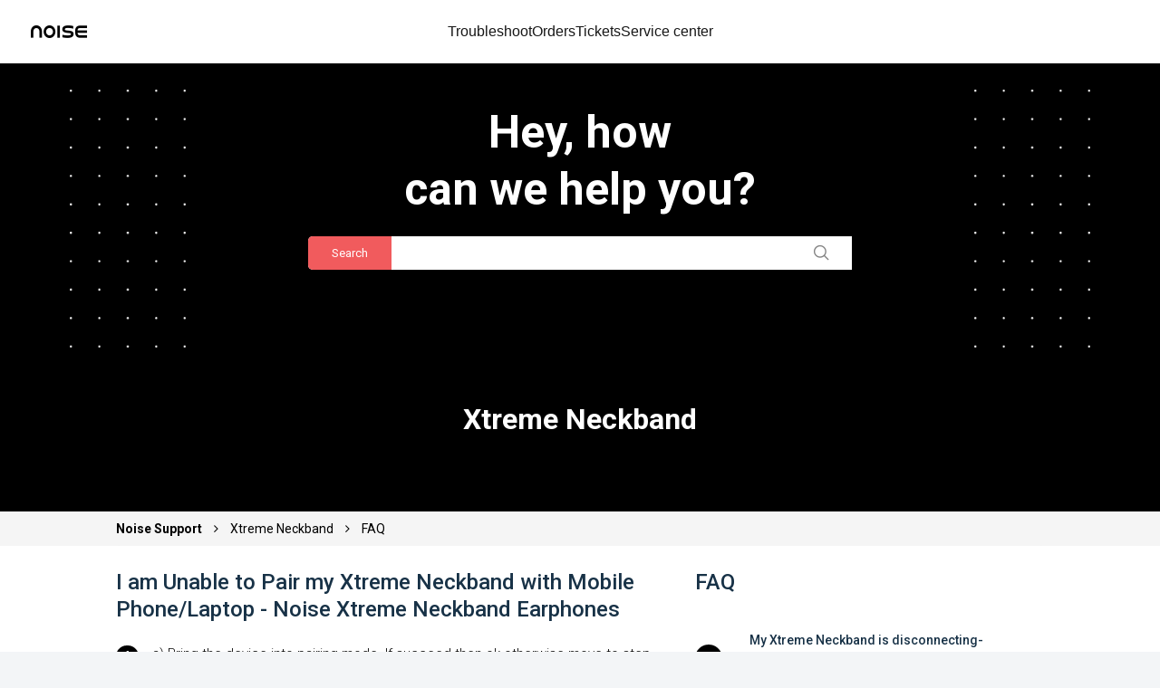

--- FILE ---
content_type: text/html; charset=utf-8
request_url: https://support.gonoise.com/support/solutions/articles/47001229417-i-am-unable-to-pair-my-xtreme-neckband-with-mobile-phone-laptop
body_size: 21168
content:
<!DOCTYPE html>
       
        <!--[if lt IE 7]><html class="no-js ie6 dew-dsm-theme " lang="en" dir="ltr" data-date-format="non_us"><![endif]-->       
        <!--[if IE 7]><html class="no-js ie7 dew-dsm-theme " lang="en" dir="ltr" data-date-format="non_us"><![endif]-->       
        <!--[if IE 8]><html class="no-js ie8 dew-dsm-theme " lang="en" dir="ltr" data-date-format="non_us"><![endif]-->       
        <!--[if IE 9]><html class="no-js ie9 dew-dsm-theme " lang="en" dir="ltr" data-date-format="non_us"><![endif]-->       
        <!--[if IE 10]><html class="no-js ie10 dew-dsm-theme " lang="en" dir="ltr" data-date-format="non_us"><![endif]-->       
        <!--[if (gt IE 10)|!(IE)]><!--><html class="no-js  dew-dsm-theme " lang="en" dir="ltr" data-date-format="non_us"><!--<![endif]-->
	<head>
		
		<!-- Title for the page -->
<title class="title"> I am Unable to Pair my Xtreme Neckband with Mobile Phone/Laptop - Noise Xtreme Neckband Earphones : NOISE </title>
<link href="https://fonts.googleapis.com/css?family=Montserrat:100,200,300,400,500,600,700,800,900" rel="stylesheet">
<link href="https://fonts.googleapis.com/css2?family=Roboto:wght@100;300;400;500;700;900&amp;display=swap" rel="stylesheet">
<link rel="stylesheet" href="https://cdnjs.cloudflare.com/ajax/libs/font-awesome/4.7.0/css/font-awesome.min.css">
<script src="https://ajax.googleapis.com/ajax/libs/jquery/3.7.1/jquery.min.js"></script>

<link rel="stylesheet" href="https://maxcdn.bootstrapcdn.com/bootstrap/3.3.7/css/bootstrap.min.css">
<!-- jQuery library -->
<!-- Google Tag Manager -->
<script>(function(w,d,s,l,i){w[l]=w[l]||[];w[l].push({'gtm.start':
new Date().getTime(),event:'gtm.js'});var f=d.getElementsByTagName(s)[0],
j=d.createElement(s),dl=l!='dataLayer'?'&l='+l:'';j.async=true;j.src=
'https://www.googletagmanager.com/gtm.js?id='+i+dl;f.parentNode.insertBefore(j,f);
})(window,document,'script','dataLayer','GTM-5BCB4N2');</script>
<!-- End Google Tag Manager -->

<!-- Latest compiled JavaScript -->
<script src="https://maxcdn.bootstrapcdn.com/bootstrap/3.3.7/js/bootstrap.min.js"></script>

<script>   
 if (window.location.href.includes("47001143919-shipping-and-return-policy")){
      window.open('https://help.gonoise.com/pages/shipping-policy-and-return-policy', '_blank');
    }
    if (window.screen.width > 768) {
function myEnterFunction() {
 var img = document.getElementById('minusIcon');
    img.style.display = 'block';
    var img2 = document.getElementById('plusIcon');
    img2.style.display = 'none';
}

function myOverFunction() {
  var img1 = document.getElementById('minusIcon');
    img1.style.display = 'none';
  var img11 = document.getElementById('plusIcon');
    img11.style.display = 'block';
  var div1 = documnet.getElementByClass('smartwatch');
  div1.style.height = '265px';
}
  

  
    function myEnterFunction3() {
 var img = document.getElementById('minusIcon3');
    img.style.display = 'block';
    var img2 = document.getElementById('plusIcon3');
    img2.style.display = 'none';
}

function myOverFunction3() {
  var img1 = document.getElementById('minusIcon3');
    img1.style.display = 'none';
  var img11 = document.getElementById('plusIcon3');
    img11.style.display = 'block';
}
  }
</script>

<!-- Meta information -->


      <meta charset="utf-8" />
      <meta http-equiv="X-UA-Compatible" content="IE=edge,chrome=1" />
      <meta name="description" content= "" />
      <meta name="author" content= "Help N" />
       <meta property="og:title" content="I am Unable to Pair my Xtreme Neckband with Mobile Phone/Laptop - Noise Xtreme Neckband Earphones" />  <meta property="og:url" content="https://support.gonoise.com/support/solutions/articles/47001229417-i-am-unable-to-pair-my-xtreme-neckband-with-mobile-phone-laptop-noise-xtreme-neckband-earphones" />  <meta property="og:description" content=" a) Bring the device into pairing mode. If succeed then ok otherwise move to step i.e. Separate the ear buds     b) Set your Mobile Phone to Airplane Mode and then again set to normal mode, mobile&amp;#39;s BT working will back to normal if any small bug ..." />  <meta property="og:image" content="https://s3.amazonaws.com/cdn.freshdesk.com/data/helpdesk/attachments/production/47026108958/logo/n8TbH700y-AZJhKish1r4shrEpbVI6RSAw.png?X-Amz-Algorithm=AWS4-HMAC-SHA256&amp;amp;X-Amz-Credential=AKIAS6FNSMY2XLZULJPI%2F20260112%2Fus-east-1%2Fs3%2Faws4_request&amp;amp;X-Amz-Date=20260112T122733Z&amp;amp;X-Amz-Expires=604800&amp;amp;X-Amz-SignedHeaders=host&amp;amp;X-Amz-Signature=d315cfad0c2affc957a032bcb9d213fcd5453553edc10e9ad2ad15712838e758" />  <meta property="og:site_name" content="NOISE" />  <meta property="og:type" content="article" />  <meta property="article:author" content="Help N" />  <meta name="twitter:title" content="I am Unable to Pair my Xtreme Neckband with Mobile Phone/Laptop - Noise Xtreme Neckband Earphones" />  <meta name="twitter:url" content="https://support.gonoise.com/support/solutions/articles/47001229417-i-am-unable-to-pair-my-xtreme-neckband-with-mobile-phone-laptop-noise-xtreme-neckband-earphones" />  <meta name="twitter:description" content=" a) Bring the device into pairing mode. If succeed then ok otherwise move to step i.e. Separate the ear buds     b) Set your Mobile Phone to Airplane Mode and then again set to normal mode, mobile&amp;#39;s BT working will back to normal if any small bug ..." />  <meta name="twitter:image" content="https://s3.amazonaws.com/cdn.freshdesk.com/data/helpdesk/attachments/production/47026108958/logo/n8TbH700y-AZJhKish1r4shrEpbVI6RSAw.png?X-Amz-Algorithm=AWS4-HMAC-SHA256&amp;amp;X-Amz-Credential=AKIAS6FNSMY2XLZULJPI%2F20260112%2Fus-east-1%2Fs3%2Faws4_request&amp;amp;X-Amz-Date=20260112T122733Z&amp;amp;X-Amz-Expires=604800&amp;amp;X-Amz-SignedHeaders=host&amp;amp;X-Amz-Signature=d315cfad0c2affc957a032bcb9d213fcd5453553edc10e9ad2ad15712838e758" />  <meta name="twitter:card" content="summary" />  <link rel="canonical" href="https://support.gonoise.com/support/solutions/articles/47001229417-i-am-unable-to-pair-my-xtreme-neckband-with-mobile-phone-laptop-noise-xtreme-neckband-earphones" /> 


<!-- Responsive setting -->
<link rel="apple-touch-icon" href="https://s3.amazonaws.com/cdn.freshdesk.com/data/helpdesk/attachments/production/47026108982/fav_icon/8X-m32D36Puna-qm3L0x-F79iiHMrYaM4Q.png" />
        <link rel="apple-touch-icon" sizes="72x72" href="https://s3.amazonaws.com/cdn.freshdesk.com/data/helpdesk/attachments/production/47026108982/fav_icon/8X-m32D36Puna-qm3L0x-F79iiHMrYaM4Q.png" />
        <link rel="apple-touch-icon" sizes="114x114" href="https://s3.amazonaws.com/cdn.freshdesk.com/data/helpdesk/attachments/production/47026108982/fav_icon/8X-m32D36Puna-qm3L0x-F79iiHMrYaM4Q.png" />
        <link rel="apple-touch-icon" sizes="144x144" href="https://s3.amazonaws.com/cdn.freshdesk.com/data/helpdesk/attachments/production/47026108982/fav_icon/8X-m32D36Puna-qm3L0x-F79iiHMrYaM4Q.png" />
        <meta name="viewport" content="width=device-width, initial-scale=1.0, maximum-scale=5.0, user-scalable=yes" /> 
<!-- Global site tag (gtag.js) - Google Ads: AW-943577858 -->
<script async src="https://www.googletagmanager.com/gtag/js?id=AW-943577858"></script>
<script src="https://storage.googleapis.com/bik-assets/manifest/ancillaryBundle.js"></script>
<script>
  window.dataLayer = window.dataLayer || [];
  function gtag(){dataLayer.push(arguments);}
  gtag('js', new Date());

  gtag('config', 'AW-943577858');
  const referrer = document.referrer;
  console.log(referrer ,"referrer")
    if (referrer.includes('goonoise.com')) {
      window.location.replace("https://help.gonoise.com/pages/warning-suspicious-referral-detected")
    }
</script>
		
		<!-- Adding meta tag for CSRF token -->
		<meta name="csrf-param" content="authenticity_token" />
<meta name="csrf-token" content="QL2EV0qyWip2hvw93gnS9iTnIAhDgQNrCP2/QFabBsff1YqBSgP4oveLF8FUkMtI5SrymcfRWp0BTUUJMxuAHQ==" />
		<!-- End meta tag for CSRF token -->
		
		<!-- Fav icon for portal -->
		<link rel='shortcut icon' href='https://s3.amazonaws.com/cdn.freshdesk.com/data/helpdesk/attachments/production/47026108982/fav_icon/8X-m32D36Puna-qm3L0x-F79iiHMrYaM4Q.png' />

		<!-- Base stylesheet -->
 
		<link rel="stylesheet" media="print" href="https://assets5.freshdesk.com/assets/cdn/portal_print-6e04b27f27ab27faab81f917d275d593fa892ce13150854024baaf983b3f4326.css" />
	  		<link rel="stylesheet" media="screen" href="https://assets2.freshdesk.com/assets/cdn/falcon_portal_utils-a58414d6bc8bc6ca4d78f5b3f76522e4970de435e68a5a2fedcda0db58f21600.css" />	

		
		<!-- Theme stylesheet -->

		<link href="/support/theme.css?v=4&amp;d=1768215158" media="screen" rel="stylesheet" type="text/css">

		<!-- Google font url if present -->
		<link href='https://fonts.googleapis.com/css?family=Source+Sans+Pro:regular,italic,600,700,700italic|Poppins:regular,600,700' rel='stylesheet' type='text/css' nonce='zCXkWzlirpwHSaF0h7XUNg=='>

		<!-- Including default portal based script framework at the top -->
		<script src="https://assets2.freshdesk.com/assets/cdn/portal_head_v2-d07ff5985065d4b2f2826fdbbaef7df41eb75e17b915635bf0413a6bc12fd7b7.js"></script>
		<!-- Including syntexhighlighter for portal -->
		<script src="https://assets2.freshdesk.com/assets/cdn/prism-841b9ba9ca7f9e1bc3cdfdd4583524f65913717a3ab77714a45dd2921531a402.js"></script>

		

		<!-- Access portal settings information via javascript -->
		 <script type="text/javascript">     var portal = {"language":"en","name":"NOISE","contact_info":"","current_page_name":"article_view","current_tab":"solutions","vault_service":{"url":"https://vault-service.freshworks.com/data","max_try":2,"product_name":"fd"},"current_account_id":1267070,"preferences":{"bg_color":"#f3f5f7","header_color":"#ffffff","help_center_color":"#f3f5f7","footer_color":"#183247","tab_color":"#ffffff","tab_hover_color":"#02b875","btn_background":"#f3f5f7","btn_primary_background":"#02b875","base_font":"Source Sans Pro","text_color":"#183247","headings_font":"Poppins","headings_color":"#183247","link_color":"#183247","link_color_hover":"#2753d7","input_focus_ring_color":"#02b875","non_responsive":"false"},"image_placeholders":{"spacer":"https://assets5.freshdesk.com/assets/misc/spacer.gif","profile_thumb":"https://assets4.freshdesk.com/assets/misc/profile_blank_thumb-4a7b26415585aebbd79863bd5497100b1ea52bab8df8db7a1aecae4da879fd96.jpg","profile_medium":"https://assets1.freshdesk.com/assets/misc/profile_blank_medium-1dfbfbae68bb67de0258044a99f62e94144f1cc34efeea73e3fb85fe51bc1a2c.jpg"},"falcon_portal_theme":true,"current_object_id":47001229417};     var attachment_size = 20;     var blocked_extensions = "";     var allowed_extensions = "";     var store = { 
        ticket: {},
        portalLaunchParty: {} };    store.portalLaunchParty.ticketFragmentsEnabled = false;    store.pod = "us-east-1";    store.region = "US"; </script> 


			
	</head>
	<body>
            	
		
		
		<!----///NAVBAR///----->
<div class="support-header-section">
	<div class="support-header-section__inner">
			<div class="support-header-section__logo">
  <a href="https://www.gonoise.com/" target="_blank">
    <img
      src="https://cdn.shopify.com/s/files/1/0587/5898/7944/files/Logo_568a49ca-e062-4105-b2b6-f1428543539b.png?v=1763038432"
      alt="Noise logo"
    />
  </a>
</div>
		<div class="support-header-section__navmain">
			<nav class="support-header-section__nav"> <a class="support-header-section__link" href="https://help.gonoise.com/pages/warranty-registration?_gl=1*h9gx35*_gcl_au*OTE0MzQ4MDUzLjE3NjQ4MjEyNDg.*_ga*MjI0NzQxOTQ4LjE3NjQ4MjEyNDg.*_ga_VKGVB18H4D*czE3NjQ5MTg0MzMkbzYkZzEkdDE3NjQ5MzE5NTYkajYwJGwwJGg3MjMzNDczNDE." target="_blank" rel="noopener noreferrer">Troubleshoot</a>
				<a class="support-header-section__link"
					href="https://help.gonoise.com/pages/track-your-order?_gl=1*hnnpwc*_gcl_au*MTA5NjkwMzM2My4xNzYyMjQxNjc4*_ga*ODc5Mjc0MDEyLjE3NjIyNDE2Nzg.*_ga_VKGVB18H4D*czE3NjI5MjA2NDIkbzMwJGcwJHQxNzYyOTIwNjQyJGo2MCRsMCRoMTk4MDQ0NTk3OQ.." target="_blank" rel="noopener noreferrer">Orders</a>
				<a class="support-header-section__link"
					href="https://help.gonoise.com/pages/ticket-status?_gl=1*dqb4m4*_gcl_au*MTA5NjkwMzM2My4xNzYyMjQxNjc4*_ga*ODc5Mjc0MDEyLjE3NjIyNDE2Nzg.*_ga_VKGVB18H4D*czE3NjI5MjA2NDIkbzMwJGcxJHQxNzYyOTIwNzUyJGoxOSRsMCRoMTk4MDQ0NTk3OQ.." target="_blank" rel="noopener noreferrer">Tickets</a>
				<a class="support-header-section__link"
					href="https://help.gonoise.com/pages/service-center?_gl=1*12ofd5v*_gcl_au*MTA5NjkwMzM2My4xNzYyMjQxNjc4*_ga*ODc5Mjc0MDEyLjE3NjIyNDE2Nzg.*_ga_VKGVB18H4D*czE3NjI5MjA2NDIkbzMwJGcxJHQxNzYyOTIwNzc2JGo2MCRsMCRoMTk4MDQ0NTk3OQ.." target="_blank" rel="noopener noreferrer">Service
					center</a> </nav>
		</div>
	</div>
</div>
<!--///NAVBAR////-->
<div class="page">
	
	
	<!-- Search and page links for the page -->
	
  <section class="help-center rounded-6"> 
    <img class="element-white left" src="https://cdn.shopify.com/s/files/1/0997/6284/files/Frame_1321318098.png?v=1764914306">
    <img class="element-white right" src="https://cdn.shopify.com/s/files/1/0997/6284/files/Frame_1321318098.png?v=1764914306">

    <div class="hc-search">
      <div class="hc-search-c">
        <h2 class="heading">Hey, how <br class="dw-mobile">can we help you?</h2>
        <form class="hc-search-form print--remove" autocomplete="off" action="/support/search/solutions" id="hc-search-form" data-csrf-ignore="true">
	<div class="hc-search-input">
	<label for="support-search-input" class="hide">Enter your search term here...</label>
		<input placeholder="Enter your search term here..." type="text"
			name="term" class="special" value=""
            rel="page-search" data-max-matches="10" id="support-search-input">
	</div>
	<div class="hc-search-button">
		<button class="btn btn-primary" aria-label="Search" type="submit" autocomplete="off">
			<i class="mobile-icon-search hide-tablet"></i>
			<span class="hide-in-mobile">
				Search
			</span>
		</button>
	</div>
</form>
      </div>
    </div>
  </section>
	

	<!-- Notification Messages -->
	 <div class="alert alert-with-close notice hide" id="noticeajax"></div> 

	
	<div class="">		
		<div class="product_question_wrapper product_article_wrapper" id="article-show-47001229417">
  <h2 class="heading">Xtreme Neckband</h2>
  <div class="breadcrumb_wrapper">
    <div class="breadcrumb">
      <a class="home_link" href="/support/home"> Noise Support </a>
      <span><i class="fa fa-angle-right" aria-hidden="true"></i></span>
      <a href="/support/solutions/folders/47000783833">Xtreme Neckband</a>
      <span><i class="fa fa-angle-right" aria-hidden="true"></i></span>
      <a>FAQ</a>
    </div>
  </div>

<div class="inner_wrapper">
  <div class="left_part">
    <h3 class="title">I am Unable to Pair my Xtreme Neckband with Mobile Phone/Laptop - Noise Xtreme Neckband Earphones</h3>
  <article class="article-body" id="article-body" rel="image-enlarge">
    <p dir="ltr">a) Bring the device into pairing mode. If succeed then ok otherwise move to step i.e. Separate the ear buds</p><p dir="ltr"><br></p><p dir="ltr">b) Set your Mobile Phone to Airplane Mode and then again set to normal mode, mobile's BT working will back to normal if any small bug is there with BT's working. If succeed then ok otherwise move to step- c</p><p dir="ltr"><br></p><p>c) Restart mobile phone to refresh Mobile Phone's working and Mobile RF will also back to normal.</p><p>If Restart is not available then Power OFF and ON the Mobile Phone.</p><p dir="ltr">Now again try and follow the pairing process</p><p dir="ltr"><br></p><p>d) If device's LED shows pairing mode and its name is not visible in BT search result interface, Try to refresh BT search result in Mobile Phone.</p><p>If still can't see the device name then try pairing process with different mobile phone</p><p dir="ltr">Note: If device is working fine with other Mobile Phone then there are chances that issues might be with the previous Mobile Phone as well</p><p dir="ltr"><br></p><p dir="ltr">e) RESET the device (Neckband)</p><p dir="ltr"><br></p><p>1- Remove device name from Bluetooth Interface</p><p>2- Long press the "+" &amp; "-" key together for 3 seconds</p><p dir="ltr">3- Red and White LED will start blinking that shows device has been reset</p><p dir="ltr"><br></p><p>f) If above mentioned 4 steps doesn't work then please check if LED is there or not. if no LED then The device might be out of battery.</p><p dir="ltr"><br></p><p dir="ltr">Note: If device is not getting charged (no LED blinking while putting it on charge),Please raise an online compliant on our complaint portal.</p><p dir="ltr"><br></p><p dir="ltr"><br></p>
  </article>
    <div class="feedback">
      <h3>Please tell us about your troubleshooting experience</h3>

      <h4>Was the information provided to you helpful?</h4>

      <div class="feedback-btn">
        <div class="success-btn">
          My Issue was resolved
          <img src="https://cdn.shopify.com/s/files/1/0997/6284/files/Like.png"/>
        </div>
        <div class="fail-btn">
          My issue still prisists
          <img src="https://cdn.shopify.com/s/files/1/0997/6284/files/Dislike.png"/>
        </div>
      </div>
    </div>
    
    <div class="feedback-success">
      <h3>Please tell us about your troubleshooting experience</h3>

      <h4>
        Great! We are happy to help you resolve your issue. For any other issues
        in the future, please visit this section.
      </h4>

      <h5>Please rate the troubleshooting experience</h5>
      
      <div class="star-div">
		<div class="star-rating">
          <span class="star" data-rating="1">☆</span>
          <span class="star" data-rating="2">☆</span>
          <span class="star" data-rating="3">☆</span>
          <span class="star" data-rating="4">☆</span>
          <span class="star" data-rating="5">☆</span>
        </div>
        <input type="hidden" name="rating" id="rating" value="0">
      </div>

      <textarea
        id="feedback-textarea"
        name="feedback"
        rows="6"
        cols="50"
        placeholder="What could have been better (optional)"
      ></textarea>
      <div class="feed-submit">Submit</div>
    </div>
    
    <div class="thankyou-text">
      <img src="https://cdn.shopify.com/s/files/1/0997/6284/files/Thank_you.png"/>
      <h3>Thank you for submitting your feedback</h3>
    </div>
    
    <div class="feedback-fail">
      <h3>Please tell us about your troubleshooting experience</h3>

      <h4>
        We are sorry to see that we could not resolve your issue. You can try the
        above steps again or raise a complaint
      </h4>
      <a target="_blank" href="https://www.gonoise.com/pages/register-your-complaint">
      	<div class="raise-complaint-btn">Raise complaint</div>
      </a>
    </div>


  </div>
    <div class="right_part">
      
      <div class="related_articles">
        <h3 class="title">FAQ</h3>
        <ul>
          
          
          
          
          <li class="ellipsis article-title">
            <span class="que_span">Q</span>
            <a href="/support/solutions/articles/47001229435-my-xtreme-neckband-is-disconnecting-connecting-frequently-noise-xtreme-neckband-earphones">My Xtreme Neckband is disconnecting-connecting frequently - Noise Xtreme Neckband Earphones</a></li>
          
          
          
          <li class="ellipsis article-title">
            <span class="que_span">Q</span>
            <a href="/support/solutions/articles/47001229436-i-am-getting-low-sound-noise-xtreme-neckband-earphones">I am getting Low Sound - Noise Xtreme Neckband Earphones</a></li>
          
          
          
          <li class="ellipsis article-title">
            <span class="que_span">Q</span>
            <a href="/support/solutions/articles/47001229437-no-sound-noise-xtreme-neckband-earphones">No Sound - Noise Xtreme Neckband Earphones</a></li>
          
          
          
          <li class="ellipsis article-title">
            <span class="que_span">Q</span>
            <a href="/support/solutions/articles/47001229438-low-bass-noise-xtreme-neckband-earphones">Low Bass - Noise Xtreme Neckband Earphones</a></li>
          
          
          
          <li class="ellipsis article-title">
            <span class="que_span">Q</span>
            <a href="/support/solutions/articles/47001229439-i-am-getting-distorted-sound-in-my-neckband-noise-xtreme-neckband-earphones">I am getting distorted sound in my Neckband - Noise Xtreme Neckband Earphones</a></li>
          
          
          
          <li class="ellipsis article-title">
            <span class="que_span">Q</span>
            <a href="/support/solutions/articles/47001229440-device-gets-low-battery-alert-30-40-battery-level-noise-xtreme-neckband-earphones">Device gets Low Battery Alert @30-40% Battery Level - Noise Xtreme Neckband Earphones</a></li>
          
          
          
          <li class="ellipsis article-title">
            <span class="que_span">Q</span>
            <a href="/support/solutions/articles/47001229442-battery-of-my-neckband-is-draining-fast-noise-xtreme-neckband-earphones">Battery of my Neckband is draining fast - Noise Xtreme Neckband Earphones</a></li>
          
          
          
          <li class="ellipsis article-title">
            <span class="que_span">Q</span>
            <a href="/support/solutions/articles/47001229443-fitting-issue-noise-xtreme-neckband-earphones">Fitting Issue - Noise Xtreme Neckband Earphones</a></li>
          
          
          
          <li class="ellipsis article-title">
            <span class="que_span">Q</span>
            <a href="/support/solutions/articles/47001229444-device-not-charging-noise-xtreme-neckband-earphones">Device not charging - Noise Xtreme Neckband Earphones</a></li>
          
          
          
          <li class="ellipsis article-title">
            <span class="que_span">Q</span>
            <a href="/support/solutions/articles/47001229445-dual-pairing-issue-noise-xtreme-neckband-earphones">Dual Pairing Issue - Noise Xtreme Neckband Earphones</a></li>
          
          
        </ul>
        
      </div>
      
    </div>
  </div>
</div>

<script>
  document.addEventListener('DOMContentLoaded', function () {
      // Get all star elements
      const stars = document.querySelectorAll('.star');

      // Get the rating input element
      const ratingInput = document.getElementById('rating');

      // Add click event listeners to stars
      stars.forEach(star => {
        star.addEventListener('click', () => {
          const rating = parseInt(star.getAttribute('data-rating'));

          // Update the rating input value
          ratingInput.value = rating;

          // Highlight stars up to the selected rating
          highlightStars(rating);
          
          const eventData = {
            event: "support_troubleshooting_issue_rating",
            "star rating": rating
          };
          window.dataLayer = window.dataLayer || [];
          window.dataLayer.push(eventData);
            });
      });

      // Function to highlight stars up to the selected rating
      function highlightStars(selectedRating) {
        stars.forEach(star => {
          const rating = parseInt(star.getAttribute('data-rating'));
          if (rating <= selectedRating) {
            star.textContent = '★';
            star.classList.add('selected');
          } else {
            star.textContent = '☆';
            star.classList.remove('selected');
          }
        });
      }
    
    function handleSuccessButtonClick() {
      document.querySelector('.feedback').style.display = 'none';
      document.querySelector('.feedback-success').style.display = 'flex';
      const eventData = {
        event: "support_troubleshooting_issue_resolved",
      };
      window.dataLayer = window.dataLayer || [];
      window.dataLayer.push(eventData);
    }
    
    function handleFailButtonClick() {
      document.querySelector('.feedback').style.display = 'none';
      document.querySelector('.feedback-fail').style.display = 'flex';
      const eventData = {
        event: "support_troubleshooting_issue_persists",
      };
      window.dataLayer = window.dataLayer || [];
      window.dataLayer.push(eventData);
    }
    
     var inputElement = document.getElementById("feedback-textarea");
      inputElement.addEventListener("input", function() {
        if(inputElement.value.length <2){
          var dataLayerEvent = {
            event: "support_troubleshooting_issue_comment",
          };
          window.dataLayer = window.dataLayer || [];
          window.dataLayer.push(dataLayerEvent);
        }
      });
    
    function handleFeedSubmitClick() {
      document.querySelector('.feedback-success').style.display = 'none';
      document.querySelector('.thankyou-text').style.display = 'flex';
      const eventData = {
        event: "support_troubleshooting_issue_submit",
        "data feedback": inputElement.value,
      };
      const eventData1 = {
        event: "support_troubleshooting_issue_submit_thanks",
      };
      window.dataLayer = window.dataLayer || [];
      window.dataLayer.push(eventData);
      window.dataLayer.push(eventData1);
    }
    
     function handleRaiseComplaintBtnClick() {
      const eventData = {
        event: "support_troubleshooting_issue_persists_raisecomplaint",
      };
      window.dataLayer = window.dataLayer || [];
      window.dataLayer.push(eventData);
    }
    

    document.querySelector('.success-btn').addEventListener('click', handleSuccessButtonClick);
    document.querySelector('.fail-btn').addEventListener('click', handleFailButtonClick);
    document.querySelector('.feed-submit').addEventListener('click', handleFeedSubmitClick);
    document.querySelector('.raise-complaint-btn').addEventListener('click', handleRaiseComplaintBtnClick);
  });
</script>

	</div>
	
</div>


<div id="footer">
  
  <div class="footer_part_wrapper">
    <div class="line_div"></div>
    <div class="line_div_bottom"></div>
    <div class="footer_part">
      <div class="left_part">
        <div class="inner_text">
          <h3 class="title">COnnect With us</h3>
          <!--<p class="subtitle-main xs-show">Send us a message and we'll get back to you</p>-->
          <ul>
            <li><span class="icon_img"><img src="https://cdn.shopify.com/s/files/1/0997/6284/files/13_9b0c750a-d645-4a24-8059-a63fdeeed54b.png?v=1591961522"/></span><a href="mailto:help@nexxbase.com">help@nexxbase.com</a></li>
            <li><span class="icon_img"><img src="https://cdn.shopify.com/s/files/1/0997/6284/files/34.png?v=1591961522"/></span><a href="tel:02268056040">02268056040<br><p class="time">(Mon-Sat, 9:30am-6:00pm)</p></a></li>
            <li><span class="icon_img"><a href="https://www.facebook.com/gonoise/"><img src="https://cdn.shopify.com/s/files/1/0997/6284/files/f_66642db1-23c8-4378-a964-1e2744956a26.png?v=1594104529"/></a>
<a href="https://www.instagram.com/go_noise/?hl=en"><img src="https://cdn.shopify.com/s/files/1/0997/6284/files/i_0f66d6c8-0718-45fa-b891-2dbedfc56149.png?v=1594104529"/></a>
<a href="https://twitter.com/gonoise"><img src="https://cdn.shopify.com/s/files/1/0997/6284/files/t.png?v=1594104529"/></a>
<a href="https://www.youtube.com/c/Gonoise_Official"><img src="https://cdn.shopify.com/s/files/1/0997/6284/files/noun_youtube_897679.png?v=1594270108"/></a>
            </span></li>
          </ul>
        </div>
      </div>
      <div class="right_part">
        <div class="inner_text">
          <h3 class="title">Company</h3>
          
          
          
          
          
          
          
          
          
          
          
          
          
          
          

          
          
          
          
          
          
          
          
          
          
          
          
          
          
          
          
          
          
          
          
          
          
          
          
          
          
          
          
          
          
          
          
          
          
          
          
          
          
          
          
          
          
          <ul>
            <li><a href="/support/solutions/articles/47001143918-terms-and-conditions-of-use" >Terms & Conditions</a></li>
            <li><a href="/support/solutions/articles/47001143919-shipping-and-return-policy" >Shipping & Return Poilicy </a></li>
          </ul>
        </div>
      </div>
      <div class="footer_bottom_part"><p>Copyright @2019-2020 Noise. All Rights Reserved</p></div>
    </div>
    
  </div>
</div>

<script>
  window.dataLayer = window.dataLayer || [];
  jQuery(".hc-search-input label").css("display","block");
  jQuery(".hc-search-input label").removeClass("hide");
  jQuery(".hc-search-input label").html("Search");
  jQuery(".hc-search-input input").attr("placeholder","");
  jQuery('.product-faq .product_main').click(function(){
  jQuery('.overlay, .close-icon').show(); 
    if(jQuery(window).width() <= 767){
      var parent = jQuery(this).closest('.product-faq_row');
      if(jQuery(this).hasClass('active')){
        jQuery(this).removeClass('active');
        jQuery(this).find('.sub-menu').show();  
        
      }else{
        jQuery(parent).find('.sub-menu').slideUp();
        jQuery(this).find('.sub-menu').slideDown();
        jQuery(parent).find('.product_main').removeClass('active');
        jQuery(this).addClass('active');  
      }
      
    } 
  });
  
   jQuery('.close-icon').click(function(){
     jQuery('.overlay, .close-icon, .sub-menu').hide(); 
   });
  if(jQuery("#track_order_page").length > 0){
    var form='<div id="track_order_form"><input type="number" class="tracking_id" placeholder="Tracking ID" /><p class="or_text">OR</p><input type="number" class="order_id" placeholder="Order ID" ><button type="submit" class="track_order_submit_btn">TRACK</button></div>';
      jQuery("#track_order").append(form);
 }
  jQuery('.track_order_submit_btn').click(function(){
    var trackingId = jQuery(".tracking_id").val();
    var orderId = jQuery(".order_id").val();
    if ((jQuery('#trackingId').val()) && (jQuery('#orderId').val())){
      alert("Warning: Please enter only one ID to proceed");
      return false;
    }
    else if ((trackingId == "") && (orderId == "")){
      alert("Warning: Please enter any one ID to proceed");
    }
    else{
      if (jQuery('.tracking_id').val()){
        window.location.href='https://gonoise.clickpost.in/?waybill=' +trackingId+ '';
      }
      else if (jQuery('.order_id').val()){
        window.location.href='https://gonoise.clickpost.in/?order_id=' +orderId+ '';
      }
    }
  });


 var supportWidgets = [
  {
    name: "Track Your Order",
    img: "https://cdn.shopify.com/s/files/1/0997/6284/files/track_order.png?v=1589542049",
    link: "https://help.gonoise.com/pages/track-your-order?_gl=1*hnnpwc*_gcl_au*MTA5NjkwMzM2My4xNzYyMjQxNjc4*_ga*ODc5Mjc0MDEyLjE3NjIyNDE2Nzg.*_ga_VKGVB18H4D*czE3NjI5MjA2NDIkbzMwJGcwJHQxNzYyOTIwNjQyJGo2MCRsMCRoMTk4MDQ0NTk3OQ.."
  },
  {
    name: "Raise Your Complaint",
    img: "https://cdn.shopify.com/s/files/1/0997/6284/files/raise_a_complaint.png?v=1589542049",
    link: "https://help.gonoise.com/pages/complaint-registration?_gl=1*1ydbcyy*_gcl_au*MTA5NjkwMzM2My4xNzYyMjQxNjc4*_ga*ODc5Mjc0MDEyLjE3NjIyNDE2Nzg.*_ga_VKGVB18H4D*czE3NjI5MjA2NDIkbzMwJGcxJHQxNzYyOTIwNzExJGo2MCRsMCRoMTk4MDQ0NTk3OQ.."
  },
  {
    name: "Track Your Complaint",
    img: "https://cdn.shopify.com/s/files/1/0104/1101/6250/files/icon.png?v=1592809207",
    link: "https://help.gonoise.com/pages/ticket-status?_gl=1*dqb4m4*_gcl_au*MTA5NjkwMzM2My4xNzYyMjQxNjc4*_ga*ODc5Mjc0MDEyLjE3NjIyNDE2Nzg.*_ga_VKGVB18H4D*czE3NjI5MjA2NDIkbzMwJGcxJHQxNzYyOTIwNzUyJGoxOSRsMCRoMTk4MDQ0NTk3OQ.."
  },
  {
    name: "Service Center",
    img: "https://cdn.shopify.com/s/files/1/0587/5898/7944/files/Group_1321317041.png?v=1763024621",
    link: "https://help.gonoise.com/pages/service-center?_gl=1*12ofd5v*_gcl_au*MTA5NjkwMzM2My4xNzYyMjQxNjc4*_ga*ODc5Mjc0MDEyLjE3NjIyNDE2Nzg.*_ga_VKGVB18H4D*czE3NjI5MjA2NDIkbzMwJGcxJHQxNzYyOTIwNzc2JGo2MCRsMCRoMTk4MDQ0NTk3OQ.."
  },
  {
    name: "Warranty Registration",
    img: "https://cdn.shopify.com/s/files/1/0997/6284/files/warranty_registration.png?v=1589542049",
    link: "https://help.gonoise.com/pages/warranty-registration?_gl=1*13mj4cg*_gcl_au*MTA5NjkwMzM2My4xNzYyMjQxNjc4*_ga*ODc5Mjc0MDEyLjE3NjIyNDE2Nzg.*_ga_VKGVB18H4D*czE3NjI5MjA2NDIkbzMwJGcxJHQxNzYyOTIwODI2JGoxMCRsMCRoMTk4MDQ0NTk3OQ.."
  }
];

const container = document.querySelector(".support-widget-section__container");

supportWidgets.forEach(widget => {
  const card = document.createElement("a");
  card.href = widget.link;
  card.innerHTML = `
    <div class="support-widget-section__card">
      <img src="${widget.img}" alt="${widget.name}">
      <p>${widget.name.replace(" ", "<br>")}</p>
    </div>
  `;
  container.appendChild(card);
});

  
  


  
  
var troubleshootData = {
 audio: [
      {
      name: "Master Buds",
      img: "https://www.gonoise.com/cdn/shop/files/6_d8b55b2e-ae92-4067-b570-9dc108b3cdae.webp?v=1740493243",
      link: "https://noisesupport.freshdesk.com/support/solutions/categories/47000520933/folders/47000790379"
    },
    {
      name: "Air Buds pro 3",
      img: "https://cdn.shopify.com/s/files/1/0997/6284/products/Frame15_d7cd05ff-9349-4f56-a68a-d36a1f2350fe_30x.png?v=1677248599",
      link: "https://support.gonoise.com/support/solutions/folders/47000786986"
    },
    {
      name: "Air Buds 3",
      img: "https://cdn.shopify.com/s/files/1/0997/6284/products/Frame15_d7cd05ff-9349-4f56-a68a-d36a1f2350fe_30x.png?v=1677248599",
      link: "https://support.gonoise.com/support/solutions/folders/47000786971"
    },
    {
      name: "Buds VS102 Elite",
      img: "https://www.gonoise.com/cdn/shop/files/2_7d0dba68-fef9-4b93-8b23-6add58ac0b5d_30x.webp?v=1722313483",
      link: "https://support.gonoise.com/support/solutions/folders/47000789172"
    },
    {
      name: "Buds Combat Z",
      img: "https://cdn.shopify.com/s/files/1/0997/6284/products/Frame15_d7cd05ff-9349-4f56-a68a-d36a1f2350fe_30x.png?v=1677248599",
      link: "https://support.gonoise.com/support/solutions/folders/47000786798"
    },
    {
      name: "Buds VS106",
      img: "https://cdn.shopify.com/s/files/1/0997/6284/products/Frame15_d7cd05ff-9349-4f56-a68a-d36a1f2350fe_30x.png?v=1677248599",
      link: "https://support.gonoise.com/support/solutions/folders/47000786763"
    },
    {
      name: "Noise Buds VS102 Neo",
      img: "https://cdn.shopify.com/s/files/1/0997/6284/products/Frame15_d7cd05ff-9349-4f56-a68a-d36a1f2350fe_30x.png?v=1677248599",
      link: "https://support.gonoise.com/support/solutions/folders/47000786657"
    },
    {
      name: "Noise Buds VS104 Max",
      img: "https://cdn.shopify.com/s/files/1/0997/6284/products/Frame15_d7cd05ff-9349-4f56-a68a-d36a1f2350fe_30x.png?v=1677248599",
      link: "https://support.gonoise.com/support/solutions/folders/47000786621"
    },
    {
      name: "Noise Buds Venus",
      img: "https://cdn.shopify.com/s/files/1/0997/6284/products/Frame15_d7cd05ff-9349-4f56-a68a-d36a1f2350fe_30x.png?v=1677248599",
      link: "https://support.gonoise.com/support/solutions/folders/47000786557"
    },
    {
      name: "Noise Air Buds Mini 2",
      img: "https://cdn.shopify.com/s/files/1/0997/6284/products/Frame15_d7cd05ff-9349-4f56-a68a-d36a1f2350fe_30x.png?v=1677248599",
      link: "https://support.gonoise.com/support/solutions/folders/47000786450"
    },
    {
      name: "Buds Aero",
      img: "https://cdn.shopify.com/s/files/1/0997/6284/products/Frame15_d7cd05ff-9349-4f56-a68a-d36a1f2350fe_30x.png?v=1677248599",
      link: "https://support.gonoise.com/support/solutions/folders/47000786435"
    },
    {
      name: "Buds Verve",
      img: "https://cdn.shopify.com/s/files/1/0997/6284/products/Frame15_d7cd05ff-9349-4f56-a68a-d36a1f2350fe_30x.png?v=1677248599",
      link: "https://support.gonoise.com/support/solutions/folders/47000786329"
    },
    {
      name: "Buds VS103 Pro",
      img: "https://cdn.shopify.com/s/files/1/0997/6284/products/Frame15_d7cd05ff-9349-4f56-a68a-d36a1f2350fe_30x.png?v=1677248599",
      link: "https://support.gonoise.com/support/solutions/folders/47000786330"
    },
    {
      name: "Buds VS401",
      img: "https://cdn.shopify.com/s/files/1/0997/6284/products/Frame15_d7cd05ff-9349-4f56-a68a-d36a1f2350fe_30x.png?v=1677248599",
      link: "https://support.gonoise.com/support/solutions/folders/47000786250"
    },
    {
      name: "Buds Trance",
      img: "https://www.gonoise.com/cdn/shop/files/1_93cdd672-1330-4bd3-b0a2-b4a5326d3e93.jpg?v=1711007593",
      link: "https://support.gonoise.com/support/solutions/folders/47000786255"
    },
    {
      name: "Noise Blaze",
      img: "https://cdn.shopify.com/s/files/1/0997/6284/products/Frame15_d7cd05ff-9349-4f56-a68a-d36a1f2350fe_30x.png?v=1677248599",
      link: "https://support.gonoise.com/support/solutions/folders/47000785407"
    },
    {
      name: "Buds X",
      img: "https://cdn.shopify.com/s/files/1/0997/6284/products/Frame15_d7cd05ff-9349-4f56-a68a-d36a1f2350fe_30x.png?v=1677248599",
      link: "https://support.gonoise.com/support/solutions/folders/47000785393"
    },
    {
      name: "Buds VS404",
      img: "https://cdn.shopify.com/s/files/1/0997/6284/products/3.2_9dfb73bb-67de-4108-9eb6-539200f4ecb9_30x.png?v=1676009343",
      link: "https://support.gonoise.com/support/solutions/folders/47000785260"
    },
    {
      name: "Buds Connect",
      img: "https://cdn.shopify.com/s/files/1/0997/6284/products/2.2_1344b3cd-889f-4b0a-bd48-8a4c9ec04009_30x.png?v=1675314847",
      link: "https://support.gonoise.com/en/support/solutions/folders/47000785228"
    },
    {
      name: "Buds Combat",
      img: "https://cdn.shopify.com/s/files/1/0997/6284/products/Black-Combat-Carousel-500x500-1_30x.png?v=1673874381",
      link: "https://support.gonoise.com/support/solutions/folders/47000785166"
    },
    {
      name: "Air Buds 2",
      img: "http://www.gonoise.com/cdn/shop/products/Airbuds-2.1592.png?v=1671099505",
      link: "https://support.gonoise.com/support/solutions/folders/47000784630"
    },
    {
      name: "Air Buds Nano",
      img: "http://www.gonoise.com/cdn/shop/files/NanoRenders_0003_3.919.png?v=1687415905",
      link: "https://support.gonoise.com/support/solutions/folders/47000779492"
    },
    {
      name: "Noise X1 Air 2",
      img: "http://www.gonoise.com/cdn/shop/files/NanoRenders_0003_3.919.png?v=1687415905",
      link: "https://support.gonoise.com/support/solutions/folders/47000773371"
    },
    {
      name: "Buds VS 104 Pro",
      img: "http://www.gonoise.com/cdn/shop/files/22_7edbbabc-7c2c-473d-b197-56d7290c6af9.png?v=1686053072",
      link: "https://support.gonoise.com/support/solutions/folders/47000784384"
    },
    {
      name: "IntelliBuds",
      img: "https://cdn.shopify.com/s/files/1/0997/6284/products/1.2_2e66f0cc-3ac0-4d78-9508-1a0bcce11b16_30x.png?v=1665742583",
      link: "https://support.gonoise.com/support/solutions/folders/47000782864"
    },
    {
      name: "Buds VS 104",
      img: "http://www.gonoise.com/cdn/shop/files/22_7edbbabc-7c2c-473d-b197-56d7290c6af9.png?v=1686053072",
      link: "https://support.gonoise.com/support/solutions/folders/47000782864"
    },
    {
      name: "Buds VS 304",
      img: "https://cdn.shopify.com/s/files/1/0997/6284/products/1.2_a391eb9a-419e-40b5-b041-4f550eeeb932_30x.png?v=1664174615",
      link: "https://support.gonoise.com/support/solutions/folders/47000784042"
    },
    {
      name: "Noise Bare Buds",
      img: "http://www.gonoise.com/cdn/shop/products/1.2_bf381f07-e3ff-4aa5-bc5e-d1aedcec27a4.png?v=1664887170",
      link: "https://support.gonoise.com/support/solutions/folders/47000783995"
    },
    {
      name: "Air Buds Pro 2",
      img: "https://cdn.shopify.com/s/files/1/0997/6284/products/1.2_ca751812-6dc9-4c2d-a93b-dc8adde5249d_30x.png?v=1662515108",
      link: "https://support.gonoise.com/support/solutions/folders/47000783881"
    },
    {
      name: "Buds VS204",
      img: "https://cdn.shopify.com/s/files/1/0997/6284/products/1.3_4db206ec-1411-4aff-80ec-b518ba1059e3_30x.png?v=1663585798",
      link: "https://support.gonoise.com/support/solutions/folders/47000783917"
    },
    {
      name: "Noise Buds VS102 Plus",
      img: "http://www.gonoise.com/cdn/shop/files/Frame1_ad5b8e85-9e28-4cc7-a538-97e52006d539.png?v=1686029111",
      link: "https://support.gonoise.com/support/solutions/folders/47000783790"
    },
    {
      name: "Buds Prima 2",
      img: "http://www.gonoise.com/cdn/shop/files/Frame1_ad5b8e85-9e28-4cc7-a538-97e52006d539.png?v=1686029111",
      link: "http://support.gonoise.com/support/solutions/folders/47000783452"
    },
    {
      name: "Buds VS 402",
      img: "http://www.gonoise.com/cdn/shop/products/1.2_bf381f07-e3ff-4aa5-bc5e-d1aedcec27a4.png?v=1664887170",
      link: "http://support.gonoise.com/support/solutions/folders/47000783342"
    },
    {
      name: "Buds ACE",
      img: "https://cdn.shopify.com/s/files/1/0997/6284/products/final_black.3435_30x.png?v=1655378207",
      link: "http://support.gonoise.com/support/solutions/folders/47000783459"
    },
    {
      name: "Noise i1",
      img: "https://cdn.shopify.com/s/files/1/0997/6284/products/S1_57e9472f-ddeb-4b8d-b74c-2ef1bf551ab1_30x.png?v=1655378780",
      link: "http://support.gonoise.com/support/solutions/folders/47000782919"
    },
    {
      name: "Buds VS202",
      img: "https://cdn.shopify.com/s/files/1/0997/6284/files/nav-noise-buds-vs202-truly-wireless-bluetooth-earbuds.png?v=16483564209062049767",
      link: "http://support.gonoise.com/support/solutions/folders/47000781320"
    },
    {
      name: "Beads",
      img: "https://cdn.shopify.com/s/files/1/0997/6284/files/nav-noise-beads-truly-wireless-earbuds.png?v=7098531648869706595",
      link: "http://support.gonoise.com/support/solutions/folders/47000780429"
    },
    {
      name: "Noise Buds Prima",
      img: "https://cdn.shopify.com/s/files/1/0997/6284/files/nav-noise-buds-prima-truly-wireless-earbuds.png?v=3061807292324365153",
      link: "http://support.gonoise.com/support/solutions/folders/47000780286"
    },
    {
      name: "Airbuds Pro",
      img: "https://cdn.shopify.com/s/files/1/0997/6284/files/nav-noise-air-buds-plus-truly-wireless-earbuds.png?v=16504889063220530426",
      link: "http://support.gonoise.com/support/solutions/folders/47000780116"
    },
    {
      name: "Buds Smart",
      img: "https://cdn.shopify.com/s/files/1/0997/6284/files/nav-noise-buds-smart-truly-wireless-bluetooth-earbuds.png?v=1637909088",
      link: "https://support.gonoise.com/en/support/solutions/folders/47000780051"
    },
    {
      name: "Buds VS303",
      img: "https://cdn.shopify.com/s/files/1/0997/6284/files/303-tout.png?v=1631880148",
      link: "https://support.gonoise.com/en/support/solutions/folders/47000778880"
    },
    {
      name: "Buds VS102",
      img: "https://cdn.shopify.com/s/files/1/0997/6284/files/Frame_98.png?v=1629260156",
      link: "https://support.gonoise.com/support/solutions/folders/47000778344"
    },
    {
      name: "Buds VS103",
      img: "https://cdn.shopify.com/s/files/1/0997/6284/files/1-1051.png?v=1624295495",
      link: "http://support.gonoise.com/support/solutions/folders/47000778152"
    },
    {
      name: "Buds VS101 V2",
      img: "https://cdn.shopify.com/s/files/1/0997/6284/files/1-1051.png?v=1624295495",
      link: "http://support.gonoise.com/support/solutions/folders/47000778022"
    },
    {
      name: "Airbuds+",
      img: "https://cdn.shopify.com/s/files/1/0997/6284/files/nav-noise-air-buds-plus-truly-wireless-earbuds.png?v=16504889063220530426",
      link: "http://support.gonoise.com/support/solutions/folders/47000778009"
    },
    {
      name: "Buds VS101",
      img: "https://cdn.shopify.com/s/files/1/0997/6284/files/1-1051.png?v=1624295495",
      link: "http://support.gonoise.com/support/solutions/folders/47000777745"
    },
    {
      name: "Buds VS201",
      img: "https://cdn.shopify.com/s/files/1/0997/6284/files/1-1051.png?v=1624295495",
      link: "http://support.gonoise.com/support/solutions/folders/47000777560"
    },
    {
      name: "Air Buds Mini",
      img: "https://cdn.shopify.com/s/files/1/0997/6284/files/Mini-tout.png?v=1622694220",
      link: "http://support.gonoise.com/support/solutions/folders/47000777109"
    },
    {
      name: "Buds Play",
      img: "https://cdn.shopify.com/s/files/1/0997/6284/files/nav-noise-buds-play-truly-wireless-earbuds.png?v=1617169827",
      link: "https://support.gonoise.com/en/support/solutions/folders/47000776210"
    },
    {
      name: "Buds Pop",
      img: "https://cdn.shopify.com/s/files/1/0997/6284/files/nav-noise-buds-pop-truly-wireless-earbuds.png?v=1614459068",
      link: "https://support.gonoise.com/en/support/solutions/folders/47000775274"
    },
    {
      name: "Buds Solo",
      img: "https://cdn.shopify.com/s/files/1/0997/6284/files/Buds_Solo_black.png?v=1614152657",
      link: "https://support.gonoise.com/en/support/solutions/folders/47000775272"
    },
    {
      name: "Elan ENC",
      img: "https://cdn.shopify.com/s/files/1/0997/6284/files/tout_a9fff54c-46ee-4a7d-803d-e2540f9122e3.png?v=1611049180",
      link: "https://support.gonoise.com/en/support/solutions/folders/47000774664"
    },
    {
      name: "Noise Defy ANC",
      img: "https://cdn.shopify.com/s/files/1/0997/6284/files/Defy.png?v=1607059674",
      link: "https://support.gonoise.com/en/support/solutions/folders/47000773861"
    },
    {
      name: "Noise One",
      img: "https://cdn.shopify.com/s/files/1/0997/6284/files/one.png?v=1607059674",
      link: "https://support.gonoise.com/en/support/solutions/folders/47000773832"
    },
    {
      name: "Sound Master",
      img: "http://www.gonoise.com/cdn/shop/files/1-min_5b8c46d5-3018-4397-b2d2-796d833b30c1.png?v=1764310348",
      link: "https://noisesupport.freshdesk.com/a/solutions/categories/47000522107/folders/47000788514"
    },
    {
      name: "Zest 3W",
      img: "https://cdn.shopify.com/s/files/1/0997/6284/files/3W.png?v=1627462477",
      link: "https://support.gonoise.com/support/solutions/folders/47000778024"
    },
    {
      name: "Zest 5W",
      img: "https://cdn.shopify.com/s/files/1/0997/6284/files/3W.png?v=1627462477",
      link: "http://support.gonoise.com/support/solutions/folders/47000778023"
    },
    {
      name: "Noise Vibe",
      img: "https://cdn.shopify.com/s/files/1/0997/6284/files/tout_afbcc087-b7af-4355-9083-443749e8c67c.png?v=1607059705",
      link: "https://support.gonoise.com/en/support/solutions/folders/47000773890"
    },
    {
      name: "Noise Shots Neo 2",
      img: "https://cdn.shopify.com/s/files/1/0997/6284/files/tout-neo-2.png?v=1609996852",
      link: "http://support.gonoise.com/support/solutions/folders/47000774499"
    },
    {
      name: "Noise Air Buds",
      img: "https://cdn.shopify.com/s/files/1/0997/6284/files/Webp.net-resizeimage.png?v=1605698699",
      link: "http://support.gonoise.com/support/solutions/folders/47000773372"
    },
    {
      name: "NOISE SHOTS ERGO",
      img: "https://cdn.shopify.com/s/files/1/0997/6284/files/ergo_tout.png?v=1591342292",
      link: "http://support.gonoise.com/support/solutions/folders/47000769085"
    },
    {
      name: "NOISE SHOTS NUVO",
      img: "https://cdn.shopify.com/s/files/1/0997/6284/files/nuvo-dropdown-Image.png?v=1590735077",
      link: "http://support.gonoise.com/support/solutions/folders/47000769237"
    },
    {
      name: "NOISE SHOTS RUSH",
      img: "https://cdn.shopify.com/s/files/1/0997/6284/files/rush_tout.png?v=1590413604",
      link: "http://support.gonoise.com/support/solutions/folders/47000769392"
    },
    {
      name: "NOISE SHOTS X5 PRO",
      img: "https://cdn.shopify.com/s/files/1/0997/6284/files/x5_pro_tout-min.jpg?v=1588223929",
      link: "http://support.gonoise.com/support/solutions/folders/47000768367"
    },
    {
      name: "NOISE SHOTS GROOVE",
      img: "https://cdn.shopify.com/s/files/1/0997/6284/files/shots_groove_tout.png?v=1584593326",
      link: "http://support.gonoise.com/support/solutions/folders/47000769566"
    },
    {
      name: "NOISE SHOTS X-BUDS",
      img: "https://cdn.shopify.com/s/files/1/0997/6284/files/x_buds_tout.png?62291",
      link: "http://support.gonoise.com/support/solutions/folders/47000769657"
    },
    {
      name: "NOISE SHOTS XO",
      img: "https://cdn.shopify.com/s/files/1/0997/6284/files/xo-pink-tout.png?v=1579612752",
      link: "http://support.gonoise.com/support/solutions/folders/47000769660"
    },
    {
      name: "NOISE SHOTS NEO",
      img: "https://cdn.shopify.com/s/files/1/0997/6284/files/neo_toutAsset_95.png?v=1581051951",
      link: "http://support.gonoise.com/support/solutions/folders/47000769572"
    },
    {
      name: "NOISE SHOTS X3",
      img: "https://cdn.shopify.com/s/files/1/0997/6284/files/x3-tout_1.png?8372527933721944920",
      link: "http://support.gonoise.com/support/solutions/folders/47000770461"
    },
    {
      name: "NOISE SHOTS X1 AIR",
      img: "https://cdn.shopify.com/s/files/1/0997/6284/files/x1_air_tout.png?55579",
      link: "http://support.gonoise.com/support/solutions/folders/47000769658"
    },
    {
      name: "NOISE SHOTS X5 CHARGE",
      img: "https://cdn.shopify.com/s/files/1/0997/6284/files/Dropdown-Touts-X5_a2d0ef08-e850-44ce-8a43-51ef45d0df18.png?8846970726255213822",
      link: "https://support.gonoise.com/en/support/solutions/folders/47000770387"
    },
    {
      name: "NOISE SHOTS BEAT",
      img: "https://cdn.shopify.com/s/files/1/0997/6284/files/shots_beat.png?v=1598419446",
      link: "http://support.gonoise.com/support/solutions/folders/47000769652"
    },
    {
      name: "Xtreme Neckband",
      img: "https://cdn.shopify.com/s/files/1/0997/6284/products/3.1110_b281ab1e-0b2f-4a8f-91c7-0ce02e145e5f_30x.png?v=1660893516",
      link: "http://support.gonoise.com/support/solutions/folders/47000783833"
    },
    {
      name: "Flair XL",
      img: "https://cdn.shopify.com/s/files/1/0997/6284/products/2.1677_30x.png?v=1656585694",
      link: "http://support.gonoise.com/support/solutions/folders/47000783087"
    },
    {
      name: "Nerve Pro & Bravo",
      img: "https://www.gonoise.com/cdn/shop/products/allcolors.1781.png?v=1656509281",
      link: "http://support.gonoise.com/support/solutions/folders/47000782993"
    },
    {
      name: "Combat",
      img: "https://cdn.shopify.com/s/files/1/0997/6284/products/render_1_30x.png?v=1641898389",
      link: "http://support.gonoise.com/support/solutions/folders/47000780865"
    },
    {
      name: "Noise Nerve and Sense",
      img: "https://cdn.shopify.com/s/files/1/0997/6284/files/nav-noise-sense-bluetooth-neckband-earphones-with-mic.png?v=1637906314",
      link: "http://support.gonoise.com/support/solutions/folders/47000779608"
    },
    {
      name: "Flair",
      img: "https://cdn.shopify.com/s/files/1/0997/6284/files/nav-noise-flair-touch-bluetooth-wireless-neckband.png?v=1621408399",
      link: "http://support.gonoise.com/support/solutions/folders/47000776790"
    },
    {
      name: "Tune Active Plus",
      img: "https://cdn.shopify.com/s/files/1/0997/6284/files/active-plus.png?v=1607320284",
      link: "https://support.gonoise.com/en/support/solutions/folders/47000773826"
    },
    {
      name: "Tune Sport 2",
      img: "https://cdn.shopify.com/s/files/1/0997/6284/files/tune-sports-2.png?v=1607320284",
      link: "https://support.gonoise.com/en/support/solutions/folders/47000773827"
    },
    {
      name: "Tune Elite Sport",
      img: "https://cdn.shopify.com/s/files/1/0997/6284/files/Elite.png?v=1607320284",
      link: "https://support.gonoise.com/en/support/solutions/folders/47000773828"
    },
      {
      name: "TUNE LITE",
      img: "https://cdn.shopify.com/s/files/1/0997/6284/files/tune_lite_tout.png?v=1591429843",
      link: "http://support.gonoise.com/support/solutions/folders/47000769288"
    },
    {
      name: "TUNE ACTIVE",
      img: "https://cdn.shopify.com/s/files/1/0997/6284/files/tune_active_tout.png?v=1591094775",
      link: "http://support.gonoise.com/support/solutions/folders/47000769232"
    },
    {
      name: "TUNE ACTIVE PRO",
      img: "https://cdn.shopify.com/s/files/1/0997/6284/files/tune_active_tout.png?v=1591094775",
      link: "http://support.gonoise.com/support/solutions/folders/47000782651"
    },
    {
      name: "TUNE FLEX",
      img: "https://cdn.shopify.com/s/files/1/0997/6284/files/flex-tout.png?79718",
      link: "http://support.gonoise.com/support/solutions/folders/47000769655"
    },
       {
      name: "TUNE ELITE",
      img: "https://cdn.shopify.com/s/files/1/0997/6284/files/tune-elite-desktop-tout.png?30904",
      link: "http://support.gonoise.com/support/solutions/folders/47000770144"
    },
    {
      name: "TUNE SPORT",
      img: "https://cdn.shopify.com/s/files/1/0997/6284/files/tune_sport_tout_91d18bc6-6010-4699-8602-b99b9662c641.png?v=1593087035",
      link: "https://www.gonoise.com/products/noise-tune-sport-wireless-bluetooth-earphones-magnetic-earbuds-sweatproof-twilight-blue-buy-online"
    },
    {
      name: "TUNE CHARGE",
      img: "https://cdn.shopify.com/s/files/1/0997/6284/files/tune_charge_tout.png?v=1593087035",
      link: "http://support.gonoise.com/support/solutions/folders/47000769653"
    },
  ],
  wearables: [
        {
      name: "Colorfit Ore",
      img: "https://cdn.shopify.com/s/files/1/0997/6284/products/Crew-carousel-Jet-Black-2_30x.png?v=1677042067",
      link: "https://support.gonoise.com/support/solutions/folders/47000788459"
    },
    {
      name: "Noise Explorer",
      img: "https://www.gonoise.com/cdn/shop/files/1-black-Ore-Carousel_1_11zon_a16d6831-67a3-4a7a-8c0d-da6f1048076b_30x.png?v=1712375388",
      link: "https://support.gonoise.com/support/solutions/folders/47000787074"
    },
    {
      name: "Noisefit Mettalix",
      img: "https://cdn.shopify.com/s/files/1/0997/6284/products/Crew-carousel-Jet-Black-2_30x.png?v=1677042067",
      link: "https://support.gonoise.com/support/solutions/folders/47000787062"
    },
    {
      name: "Colorfit Impact",
      img: "https://cdn.shopify.com/s/files/1/0997/6284/products/Crew-carousel-Jet-Black-2_30x.png?v=1677042067",
      link: "https://support.gonoise.com/support/solutions/folders/47000786764"
    },
    {
      name: "Colorfit Canvas",
      img: "https://cdn.shopify.com/s/files/1/0997/6284/products/Crew-carousel-Jet-Black-2_30x.png?v=1677042067",
      link: "https://support.gonoise.com/support/solutions/folders/47000786712"
    },
    {
      name: "Colorfit Thrive",
      img: "https://cdn.shopify.com/s/files/1/0997/6284/products/Crew-carousel-Jet-Black-2_30x.png?v=1677042067",
      link: "https://support.gonoise.com/support/solutions/folders/47000786607"
    },
    {
      name: "Noisefit Nova",
      img: "https://cdn.shopify.com/s/files/1/0997/6284/products/Crew-carousel-Jet-Black-2_30x.png?v=1677042067",
      link: "https://support.gonoise.com/support/solutions/folders/47000786539"
    },
    {
      name: "ColorFit Spark",
      img: "https://cdn.shopify.com/s/files/1/0997/6284/products/Crew-carousel-Jet-Black-2_30x.png?v=1677042067",
      link: "https://support.gonoise.com/support/solutions/folders/47000786568"
    },
    {
      name: "Noisefit Arc",
      img: "https://cdn.shopify.com/s/files/1/0997/6284/products/Crew-carousel-Jet-Black-2_30x.png?v=1677042067",
      link: "https://support.gonoise.com/support/solutions/folders/47000786505"
    },
    {
      name: "NoiseFit Mettle",
      img: "https://cdn.shopify.com/s/files/1/0997/6284/products/Crew-carousel-Jet-Black-2_30x.png?v=1677042067",
      link: "https://support.gonoise.com/support/solutions/folders/47000786502"
    },
    {
      name: "Noisefit Twist pro",
      img: "https://cdn.shopify.com/s/files/1/0997/6284/products/Crew-carousel-Jet-Black-2_30x.png?v=1677042067",
      link: "https://support.gonoise.com/support/solutions/folders/47000786504"
    },
    {
      name: "Noisefit Halo Plus",
      img: "https://cdn.shopify.com/s/files/1/0997/6284/products/Crew-carousel-Jet-Black-2_30x.png?v=1677042067",
      link: "https://support.gonoise.com/support/solutions/folders/47000786531"
    },
    {
      name: "NoiseFit Diva",
      img: "https://cdn.shopify.com/s/files/1/0997/6284/products/Crew-carousel-Jet-Black-2_30x.png?v=1677042067",
      link: "https://support.gonoise.com/support/solutions/folders/47000786530"
    },
    {
      name: "Fuse Plus",
      img: "https://cdn.shopify.com/s/files/1/0997/6284/products/Crew-carousel-Jet-Black-2_30x.png?v=1677042067",
      link: "https://support.gonoise.com/support/solutions/folders/47000786453"
    },
    {
      name: "Colorfit Quad Call",
      img: "https://cdn.shopify.com/s/files/1/0997/6284/products/Crew-carousel-Jet-Black-2_30x.png?v=1677042067",
      link: "https://support.gonoise.com/support/solutions/folders/47000786242"
    },
    {
      name: "Vision 3",
      img: "https://cdn.shopify.com/s/files/1/0997/6284/products/Crew-carousel-Jet-Black-2_30x.png?v=1677042067",
      link: "https://support.gonoise.com/support/solutions/folders/47000786373"
    },
    {
      name: "Noisefit Crew Pro",
      img: "https://cdn.shopify.com/s/files/1/0997/6284/products/Crew-carousel-Jet-Black-2_30x.png?v=1677042067",
      link: "https://support.gonoise.com/support/solutions/folders/47000786360"
    },
    {
      name: "Colorfit Mighty",
      img: "https://cdn.shopify.com/s/files/1/0997/6284/products/Crew-carousel-Jet-Black-2_30x.png?v=1677042067",
      link: "https://support.gonoise.com/support/solutions/folders/47000786188"
    },
    {
      name: "Colorfit Pulse 3",
      img: "https://cdn.shopify.com/s/files/1/0997/6284/products/Crew-carousel-Jet-Black-2_30x.png?v=1677042067",
      link: "https://support.gonoise.com/support/solutions/folders/47000786078"
    },
    {
      name: "Colorfit Qube 2",
      img: "https://cdn.shopify.com/s/files/1/0997/6284/products/Crew-carousel-Jet-Black-2_30x.png?v=1677042067",
      link: "https://support.gonoise.com/en/support/solutions/folders/47000786128"
    },
    {
      name: "Noisefit Curve",
      img: "https://cdn.shopify.com/s/files/1/0997/6284/products/Crew-carousel-Jet-Black-2_30x.png?v=1677042067",
      link: "https://support.gonoise.com/support/solutions/folders/47000786083"
    },
    {
      name: "Colorfit Ultra 3",
      img: "https://cdn.shopify.com/s/files/1/0997/6284/products/Crew-carousel-Jet-Black-2_30x.png?v=1677042067",
      link: "https://support.gonoise.com/support/solutions/folders/47000786052"
    },
    {
      name: "Noisefit Force Plus",
      img: "https://cdn.shopify.com/s/files/1/0997/6284/products/Crew-carousel-Jet-Black-2_30x.png?v=1677042067",
      link: "https://support.gonoise.com/support/solutions/folders/47000785932"
    },
    {
      name: "ColorFit Vivid",
      img: "https://cdn.shopify.com/s/files/1/0997/6284/products/Crew-carousel-Jet-Black-2_30x.png?v=1677042067",
      link: "https://support.gonoise.com/support/solutions/folders/47000785866"
    },
    {
      name: "HRX Sprint",
      img: "https://cdn.shopify.com/s/files/1/0997/6284/products/Crew-carousel-Jet-Black-2_30x.png?v=1677042067",
      link: "https://support.gonoise.com/support/solutions/folders/47000785778"
    },
    {
      name: "Colorfit Icon 3",
      img: "https://cdn.shopify.com/s/files/1/0997/6284/products/Crew-carousel-Jet-Black-2_30x.png?v=1677042067",
      link: "https://support.gonoise.com/support/solutions/folders/47000785675"
    },
    {
      name: "Colorfit Icon 2 Vista",
      img: "https://cdn.shopify.com/s/files/1/0997/6284/products/Crew-carousel-Jet-Black-2_30x.png?v=1677042067",
      link: "https://support.gonoise.com/support/solutions/folders/47000785636"
    },
    {
      name: "Noise Scout",
      img: "https://cdn.shopify.com/s/files/1/0997/6284/products/Crew-carousel-Jet-Black-2_30x.png?v=1677042067",
      link: "https://support.gonoise.com/support/solutions/folders/47000785496"
    },
    {
      name: "HRX Bounce",
      img: "https://cdn.shopify.com/s/files/1/0997/6284/products/Crew-carousel-Jet-Black-2_30x.png?v=1677042067",
      link: "https://support.gonoise.com/support/solutions/folders/47000785479"
    },
    {
      name: "NoiseFit Crew",
      img: "https://cdn.shopify.com/s/files/1/0997/6284/products/Crew-carousel-Jet-Black-2_30x.png?v=1677042067",
      link: "https://support.gonoise.com/support/solutions/folders/47000785366"
    },
    {
      name: "NoiseFit Halo",
      img: "https://www.gonoise.com/cdn/shop/files/1_1_b18f77db-5fef-4698-9902-a48fec2b8efa.png?v=1704963291",
      link: "https://support.gonoise.com/support/solutions/folders/47000785392"
    },
    {
      name: "NoiseFit Force",
      img: "https://www.gonoise.com/cdn/shop/files/NoiseFitForce-JetBlack-1.png?v=1695122908",
      link: "https://support.gonoise.com/support/solutions/folders/47000785239"
    },
    {
      name: "Colorfit Pro 4 GPS",
      img: "https://cdn.shopify.com/s/files/1/0997/6284/products/1_e796f2c3-77d7-4afc-9362-6ae273cbd4b6_30x.png?v=1673593733",
      link: "https://support.gonoise.com/support/solutions/folders/47000785103"
    },
    {
      name: "Noise Twist",
      img: "https://cdn.shopify.com/s/files/1/0997/6284/products/Jet-Black-500x500-1_82842275-6d45-4ad4-ba2c-7705c7956c5f_30x.png?v=1673501967",
      link: "https://support.gonoise.com/support/solutions/folders/47000785067"
    },
    {
      name: "Colorfit Pro 4 Alpha",
      img: "https://cdn.shopify.com/s/files/1/0997/6284/products/1_c0e16026-ff05-4f5e-920a-2c0266011873_30x.png?v=1672140533",
      link: "https://support.gonoise.com/support/solutions/folders/47000784902"
    },
    {
      name: "Colorfit ULTRA 2",
      img: "http://www.gonoise.com/cdn/shop/products/PulseGrand01copy.png?v=1655378725",
      link: "https://support.gonoise.com/support/solutions/folders/47000780398"
    },
    {
      name: "Noisefit Evolve 3",
      img: "http://www.gonoise.com/cdn/shop/files/B-1_62a23bca-0849-43a2-a1fa-8426dac9cd54.png?v=1709293840",
      link: "https://support.gonoise.com/support/solutions/folders/47000784096"
    },
    {
      name: "Colorfit Pulse Grand/Grande",
      img: "https://cdn.shopify.com/s/files/1/0997/6284/products/PulseGrand05_30x.png?v=1655378529",
      link: "https://support.gonoise.com/support/solutions/folders/47000781260"
    },
    {
      name: "Noise Colorfit Pulse/Colorfit Beat",
      img: "https://cdn.shopify.com/s/files/1/0997/6284/products/NoisePulse1stImageNew_1_30x.png?v=1655378598",
      link: "https://support.gonoise.com/support/solutions/folders/47000778070"
    },
    {
      name: "Noise ColorFit Ultra/Ultra SE",
      img: "https://cdn.shopify.com/s/files/1/0997/6284/products/Artboard7_30x.png?v=1637578821",
      link: "https://support.gonoise.com/support/solutions/folders/47000777929"
    },
    {
      name: "Noisefit Buzz",
      img: "https://cdn.shopify.com/s/files/1/0997/6284/products/Artboard3_f5cd92bf-75e0-485b-aa8a-2f142ef93822_30x.png?v=1655378831",
      link: "https://support.gonoise.com/support/solutions/folders/47000784478"
    },
    {
      name: "Colorfit Victor",
      img: "https://cdn.shopify.com/s/files/1/0997/6284/products/1.2105_30x.png?v=1665033589",
      link: "https://support.gonoise.com/support/solutions/folders/47000784385"
    },
    {
      name: "Colorfit Caliber2",
      img: "https://cdn.shopify.com/s/files/1/0997/6284/products/1.1_2e64a7b6-14ef-4a8e-9b53-e4249995678b_30x.png?v=1664776537",
      link: "https://support.gonoise.com/en/support/solutions/folders/47000784200"
    },
    {
      name: "Pulse 2 Max",
      img: "http://www.gonoise.com/cdn/shop/products/1.5_ff788997-120a-4d9c-8b14-61eca1d973d9.png?v=1669869991",
      link: "https://support.gonoise.com/support/solutions/folders/47000783994"
    },
    {
      name: "Core 2 buzz",
      img: "https://rukminim2.flixcart.com/image/832/832/xif0q/smartwatch/z/2/h/-original-imaggat2qhbxncsn.jpeg?q=70&crop=false%202x,%20https://rukminim2.flixcart.com/image/416/416/xif0q/smartwatch/z/2/h/-original-imaggat2qhbxncsn.jpeg?q=70&crop=false%201x",
      link: "https://support.gonoise.com/support/solutions/folders/47000783989"
    },
    {
      name: "Noise Colorfit Pulse Go Buzz",
      img: "http://www.gonoise.com/cdn/shop/products/Pulse-Buzz-500x500-4.jpg?v=1668074951",
      link: "https://support.gonoise.com/support/solutions/folders/47000783864"
    },
    {
      name: "Noise X-Fit 2",
      img: "https://cdn.shopify.com/s/files/1/0997/6284/products/Artboard1_bf2a88ef-31be-4e2d-896e-b8281f557091_30x.png?v=1659353573",
      link: "https://support.gonoise.com/support/solutions/folders/47000783590"
    },
    {
      name: "Vision 2 Buzz",
      img: "https://cdn.shopify.com/s/files/1/0997/6284/products/1.1_e310105e-4080-481e-9ff5-3e71987d7a3b_30x.png?v=1662713886",
      link: "http://support.gonoise.com/support/solutions/folders/47000783892"
    },
    {
      name: "Colorfit Caliber Go",
      img: "https://cdn.shopify.com/s/files/1/0997/6284/products/1.1_165afbbc-34fc-4eeb-8f7e-c30e2bfec61d_30x.png?v=1662181675",
      link: "http://support.gonoise.com/support/solutions/folders/47000783837"
    },
    {
      name: "Noise Champ 2",
      img: "https://cdn.shopify.com/s/files/1/0997/6284/products/2.1_8f0183f1-ed03-4311-94bc-1be6ea722bfb_30x.png?v=1661923262",
      link: "http://support.gonoise.com/support/solutions/folders/47000783832"
    },
    {
      name: "Noisefit Core 2",
      img: "https://cdn.shopify.com/s/files/1/0997/6284/products/1_0d90b0ca-84e4-40a1-acfd-d01f5d4fe279_30x.png?v=1661084945",
      link: "http://support.gonoise.com/support/solutions/folders/47000783615"
    },
    {
      name: "Colorfit Ultra 2 Buzz",
      img: "http://www.gonoise.com/cdn/shop/products/Ultra2Buzz500x5003.png?v=1668076206",
      link: "https://support.gonoise.com/en/support/solutions/folders/47000783614"
    },
    {
      name: "Noise X-Fit 2z",
      img: "https://cdn.shopify.com/s/files/1/0997/6284/products/Artboard1_bf2a88ef-31be-4e2d-896e-b8281f557091_30x.png?v=1659099169",
      link: "http://support.gonoise.com/support/solutions/folders/47000783590"
    },
    {
      name: "Vision Buzz",
      img: "http://www.gonoise.com/cdn/shop/products/1.2_ddfca853-fd89-448b-9291-f290be75460d.png?v=1665568598",
      link: "http://support.gonoise.com/support/solutions/folders/47000783442"
    },
    {
      name: "Noisefit Evolve 2 Play",
      img: "https://cdn.shopify.com/s/files/1/0997/6284/products/Black1_3806338e-c756-4c25-bc61-b955a4a5df11_30x.png?v=1658490604",
      link: "http://support.gonoise.com/support/solutions/folders/47000783441"
    },
    {
      name: "Colorfit Ultra 2 LE",
      img: "https://cdn.shopify.com/s/files/1/0997/6284/products/1_8318c2b6-6b49-4fc1-8cd8-19743994b956_30x.png?v=1658407486",
      link: "http://support.gonoise.com/support/solutions/folders/47000783440"
    },
    {
      name: "Colorfit Icon 2",
      img: "https://www.gonoise.com/cdn/shop/products/Icon2-4.png?v=1681610912",
      link: "http://support.gonoise.com/support/solutions/folders/47000783257"
    },
    {
      name: "Colorfit Pulse 2",
      img: "https://cdn.shopify.com/s/files/1/0997/6284/products/image_2022_07_13T14_18_14_116Z_30x.png?v=1657764046",
      link: "http://support.gonoise.com/support/solutions/folders/47000783230"
    },
    {
      name: "Colorfit Pro 4",
      img: "https://cdn.shopify.com/s/files/1/0997/6284/products/1.1_e9e52a47-082e-44c8-9399-a9c1841a91f1.png?v=1656950870",
      link: "http://support.gonoise.com/support/solutions/folders/47000783104"
    },
    {
      name: "Colorfit Pro 4 Max",
      img: "https://cdn.shopify.com/s/files/1/0997/6284/products/1.1_e9e52a47-082e-44c8-9399-a9c1841a91f1.png?v=1656950870",
      link: "http://support.gonoise.com/support/solutions/folders/47000783105"
    },
    {
      name: "Colorfit Vision 2",
      img: "https://cdn.shopify.com/s/files/1/0997/6284/products/center_f03858dd-5494-43a4-819d-87f4c81175c2_30x.png?v=1656047411",
      link: "http://support.gonoise.com/support/solutions/folders/47000783017"
    },
    {
      name: "Colorfit Pulse Buzz",
      img: "http://www.gonoise.com/cdn/shop/products/Pulse-Buzz-500x500-4.jpg?v=1668074951",
      link: "http://support.gonoise.com/support/solutions/folders/47000782724"
    },
    {
      name: "Colorfit Ultra Buzz",
      img: "https://cdn.shopify.com/s/files/1/0997/6284/files/nav-noise-colorfit-ultra-buzz-smart-watch.png?v=6414417836230418213",
      link: "http://support.gonoise.com/support/solutions/folders/47000782274"
    },
    {
      name: "Colorfit Pro 3 Alpha",
      img: "http://www.gonoise.com/cdn/shop/products/NoiseColoFitPro3Smartwatch-1stImage_1.png?v=1627585572",
      link: "http://support.gonoise.com/support/solutions/folders/47000781761"
    },
    {
      name: "Pulse Grand",
      img: "http://www.gonoise.com/cdn/shop/products/Frame21_f336a44a-e679-4881-b751-e119c78d43ca.png?v=1668074398",
      link: "http://support.gonoise.com/support/solutions/folders/47000781260"
    },
    {
      name: "Icon Buzz",
      img: "https://cdn.shopify.com/s/files/1/0997/6284/files/nav-noise-noisefit-icon-buzz-smartwatch.png?v=9582324456870079628",
      link: "http://support.gonoise.com/support/solutions/folders/47000781090"
    },
    {
      name: "ColorFit Caliber",
      img: "https://cdn.shopify.com/s/files/1/0997/6284/files/nav-noise-colorfit-caliber-smartwatch.png?v=3104135974459745450",
      link: "http://support.gonoise.com/support/solutions/folders/47000780578"
    },
    {
      name: "Noise Champ",
      img: "https://cdn.shopify.com/s/files/1/0997/6284/products/B1_46c1e6c5-a416-4f64-b4f1-07e9f8519d8f_30x.png?v=1640002041",
      link: "http://support.gonoise.com/support/solutions/folders/47000780377"
    },
    {
      name: "ColorFit Vision",
      img: "http://www.gonoise.com/cdn/shop/files/Carousel-500x500-1_5079e67e-c1ae-48f3-bf9a-d8a4c6a57e74.png?v=1697711374",
      link: "http://support.gonoise.com/support/solutions/folders/47000780354"
    },
    {
      name: "Noisefit Evolve 2",
      img: "https://cdn.shopify.com/s/files/1/0997/6284/files/nav-noise-noisefit-evolve-2-smartwatch.png?v=5367600952348992280",
      link: "http://support.gonoise.com/support/solutions/folders/47000780292"
    },
    {
      name: "Noise X-Fit 1",
      img: "https://cdn.shopify.com/s/files/1/0997/6284/files/nav-noisefit-x-fit-1-fitness-tracker.png?v=1286793020060936119",
      link: "http://support.gonoise.com/support/solutions/folders/47000780117"
    },
    {
      name: "ColorFit Qube spO2",
      img: "https://cdn.shopify.com/s/files/1/0997/6284/files/nav-noise-colorfit-qube-smartwatch.png?v=4368111487372704778",
      link: "https://support.gonoise.com/en/support/solutions/articles/47001197487-unable-to-update"
    },
    {
      name: "ColorFit Brio",
      img: "https://cdn.shopify.com/s/files/1/0997/6284/files/nav-noise-colorfit-brio-smart-watch.png?v=9854956335554321636",
      link: "https://support.gonoise.com/en/support/solutions/articles/47001195995-unable-to-update"
    },
    {
      name: "NoiseFit Agile",
      img: "https://cdn.shopify.com/s/files/1/0997/6284/files/Agile_tout.png?v=1631532380",
      link: "https://support.gonoise.com/en/support/solutions/folders/47000778805"
    },
    {
      name: "NoiseFit Core",
      img: "https://cdn.shopify.com/s/files/1/0997/6284/files/nav-noisefit-core-smartwatch.png?v=11412343336714313801",
      link: "http://support.gonoise.com/support/solutions/folders/47000778703"
    },
    {
      name: "ColorFit Pro 3 Assist",
      img: "https://cdn.shopify.com/s/files/1/0997/6284/files/noise-colorfit-pulse-smartwatch.png?v=1627282108",
      link: "https://support.gonoise.com/support/solutions/folders/47000778177"
    },
    {
      name: "ColorFit Pulse",
      img: "https://cdn.shopify.com/s/files/1/0997/6284/files/nav-noise-colorfit-pro-3-assist-smart-watch-with-alexa-built-in.png?v=3601237780632818962",
      link: "http://support.gonoise.com/support/solutions/folders/47000778070"
    },
    {
      name: "ColorFit Ultra",
      img: "https://cdn.shopify.com/s/files/1/0997/6284/files/nav-noise-colorfit-ultra-smart-watch.png?v=1626410664",
      link: "http://support.gonoise.com/support/solutions/folders/47000777929"
    },
    {
      name: "ColorFit Qube",
      img: "https://cdn.shopify.com/s/files/1/0997/6284/files/nav-noise-colorfit-qube-smartwatch.png?v=4368111487372704778",
      link: "http://support.gonoise.com/support/solutions/folders/47000777788"
    },
    {
    name: "ColorFit Nav+",
    img: "http://www.gonoise.com/cdn/shop/products/2_719f8f74-add0-451c-92ae-d6c0b120c042.png?v=1627585431",
    link: "http://support.gonoise.com/support/solutions/folders/47000777657"
  },
  {
    name: "NoiseFit Active",
    img: "https://cdn.shopify.com/s/files/1/0997/6284/files/active_toutkkkk.png?v=1621581373",
    link: "http://support.gonoise.com/support/solutions/folders/47000776994"
  },
  {
    name: "ColorFit Pro 3",
    img: "https://cdn.shopify.com/s/files/1/0997/6284/files/colorfit_pro3_toutkkkkkkkk.png?v=1621603368",
    link: "https://support.gonoise.com/en/support/solutions/folders/47000775127"
  },
  {
    name: "ColorFit Nav",
    img: "https://cdn.shopify.com/s/files/1/0997/6284/files/colorfit_nav_tout.png?v=1598420068",
    link: "http://support.gonoise.com/support/solutions/folders/47000771128"
  },
  {
    name: "ColorFit 2",
    img: "https://cdn.shopify.com/s/files/1/0997/6284/files/colorfit2-tout_180x180.png?v=1594020268",
    link: "http://support.gonoise.com/support/solutions/folders/47000770169"
  },
  {
    name: "NoiseFit Fusion",
    img: "https://cdn.shopify.com/s/files/1/0997/6284/files/tout-fusion_1_1.png?v=1594020268",
    link: "http://support.gonoise.com/support/solutions/folders/47000769234"
  },
  {
    name: "NoiseFit Endure",
    img: "https://cdn.shopify.com/s/files/1/0997/6284/files/endure_tout_1_1.png?v=1594020268",
    link: "http://support.gonoise.com/support/solutions/folders/47000769235"
  },
  {
    name: "NoiseFit Evolve",
    img: "https://cdn.shopify.com/s/files/1/0997/6284/files/noisefit_evolve_tout_2.png?v=1594020268",
    link: "http://support.gonoise.com/support/solutions/folders/47000769266"
  },
  {
    name: "ColorFit Pro",
    img: "https://cdn.shopify.com/s/files/1/0997/6284/files/Perforated-tout_1.png?v=1594020268",
    link: "http://support.gonoise.com/support/solutions/folders/47000769565"
  },
  {
    name: "ColorFit Pro 2",
    img: "https://cdn.shopify.com/s/files/1/0997/6284/files/colorfit_pro_2_tout_1_1.png?v=1594020268",
    link: "http://support.gonoise.com/support/solutions/folders/47000769393"
  }
  ],
  accessories: [
  {
    name: "Tag 1 Smart Tracker",
    img: "https://www.gonoise.com/cdn/shop/files/11_69d9cb98-f2fc-4c2b-83d7-a11ff6b37543_30x.webp?v=1737350374",
    link: "https://noisesupport.freshdesk.com/support/solutions/categories/47000526989/folders/47000790247"
  }
  ],

  bluetoothspeakers: [
 {
    name: "Sound Master",
    img: "https://cdn.shopify.com/s/files/1/0997/6284/files/Frame1_50x.png?v=1713240725",
    link: "https://noisesupport.freshdesk.com/a/solutions/categories/47000522107/folders/47000788514"
  },
  {
    name: "Zest 3W",
    img: "https://cdn.shopify.com/s/files/1/0997/6284/files/3W.png?v=1627462477",
    link: "http://support.gonoise.com/support/solutions/folders/47000778024"
  },
  {
    name: "Zest 5W",
    img: "https://cdn.shopify.com/s/files/1/0997/6284/files/3W.png?v=1627462477",
    link: "http://support.gonoise.com/support/solutions/folders/47000778023"
  },
  {
    name: "Noise Vibe",
    img: "https://cdn.shopify.com/s/files/1/0997/6284/files/tout_afbcc087-b7af-4355-9083-443749e8c67c.png?v=1607059705",
    link: "https://support.gonoise.com/en/support/solutions/folders/47000773890"
  }
  ],
  bluetoothneckband: [
     {
    name: "Xtreme Neckband",
    img: "https://cdn.shopify.com/s/files/1/0997/6284/products/3.1110_b281ab1e-0b2f-4a8f-91c7-0ce02e145e5f_30x.png?v=1660893516",
    link: "http://support.gonoise.com/support/solutions/folders/47000783833"
  },
  {
    name: "Flair XL",
    img: "https://cdn.shopify.com/s/files/1/0997/6284/products/2.1677_30x.png?v=1656585694",
    link: "http://support.gonoise.com/support/solutions/folders/47000783087"
  },
  {
    name: "Nerve Pro & Bravo",
    img: "https://cdn.shopify.com/s/files/1/0997/6284/files/nav-noise-sense-bluetooth-neckband-earphones-with-mic.png?v=1637906314",
    link: "http://support.gonoise.com/support/solutions/folders/47000782993"
  },
  {
    name: "Combat",
    img: "//cdn.shopify.com/s/files/1/0997/6284/products/render_1_30x.png?v=1641898389",
    link: "http://support.gonoise.com/support/solutions/folders/47000780865"
  },
  {
    name: "Noise Nerve and Sense",
    img: "https://cdn.shopify.com/s/files/1/0997/6284/files/nav-noise-sense-bluetooth-neckband-earphones-with-mic.png?v=1637906314",
    link: "http://support.gonoise.com/support/solutions/folders/47000779608"
  },
  {
    name: "Flair",
    img: "https://cdn.shopify.com/s/files/1/0997/6284/files/nav-noise-flair-touch-bluetooth-wireless-neckband.png?v=1621408399",
    link: "http://support.gonoise.com/support/solutions/folders/47000776790"
  },
  {
    name: "Tune Elite Sport",
    img: "https://cdn.shopify.com/s/files/1/0997/6284/files/Elite.png?v=1607320284",
    link: "https://support.gonoise.com/en/support/solutions/folders/47000773828"
  },
  {
    name: "Tune Sport 2",
    img: "https://cdn.shopify.com/s/files/1/0997/6284/files/tune-sports-2.png?v=1607320284",
    link: "https://support.gonoise.com/en/support/solutions/folders/47000773827"
  },
  {
    name: "Tune Active Plus",
    img: "https://cdn.shopify.com/s/files/1/0997/6284/files/active-plus.png?v=1607320284",
    link: "https://support.gonoise.com/en/support/solutions/folders/47000773826"
  },
  {
    name: "TUNE LITE",
    img: "https://cdn.shopify.com/s/files/1/0997/6284/files/tune_lite_tout.png?v=1591429843",
    link: "http://support.gonoise.com/support/solutions/folders/47000769288"
  },
  {
    name: "TUNE ACTIVE",
    img: "https://cdn.shopify.com/s/files/1/0997/6284/files/tune_active_tout.png?v=1591094775",
    link: "http://support.gonoise.com/support/solutions/folders/47000769232"
  },
  {
    name: "TUNE FLEX",
    img: "https://cdn.shopify.com/s/files/1/0997/6284/files/flex-tout.png?79718",
    link: "http://support.gonoise.com/support/solutions/folders/47000769655"
  },
  {
    name: "TUNE ELITE",
    img: "https://cdn.shopify.com/s/files/1/0997/6284/files/tune-elite-desktop-tout.png?30904",
    link: "http://support.gonoise.com/support/solutions/folders/47000770144"
  },
  {
    name: "TUNE ACTIVE PRO",
    img: "https://cdn.shopify.com/s/files/1/0997/6284/files/tune_active_tout.png?v=1591094775",
    link: "http://support.gonoise.com/support/solutions/folders/47000782651"
  },
  {
    name: "TUNE SPORT",
    img: "https://cdn.shopify.com/s/files/1/0997/6284/files/tune_sport_tout_91d18bc6-6010-4699-8602-b99b9662c641.png?v=1593087035",
    link: "https://www.gonoise.com/products/noise-tune-sport-wireless-bluetooth-earphones-magnetic-earbuds-sweatproof-twilight-blue-buy-online"
  },
  {
    name: "TUNE CHARGE",
    img: "https://cdn.shopify.com/s/files/1/0997/6284/files/tune_charge_tout.png?v=1593087035",
    link: "http://support.gonoise.com/support/solutions/folders/47000769653"
  }
  ],
mobileaccessories: [
  {
    name: "Noise Defy ANC",
    img: "https://cdn.shopify.com/s/files/1/0997/6284/files/Defy.png?v=1607059674",
    link: "https://support.gonoise.com/en/support/solutions/folders/47000773861"
  },
  {
    name: "Noise One",
    img: "https://cdn.shopify.com/s/files/1/0997/6284/files/one.png?v=1607059674",
    link: "https://support.gonoise.com/en/support/solutions/folders/47000773832"
  }
]
};

function getCardKey(supportTroubleshootCard) {
  const supportTroubleshootLabel = supportTroubleshootCard
    .querySelector('.support-troubleshoot-section__label')
    .textContent.trim().toLowerCase();

  if (supportTroubleshootLabel.includes('audio')) return 'audio';
  if (supportTroubleshootLabel.includes('wearable')) return 'wearables';
  if (supportTroubleshootLabel.includes('bluetooth speakers')) return 'bluetoothspeakers';
  if (supportTroubleshootLabel.includes('bluetooth neckband')) return 'bluetoothneckband';
  if (supportTroubleshootLabel.includes('wireless headphone')) return 'mobileaccessories';
  if (supportTroubleshootLabel.includes('accessorie')) return 'accessories';
  return null;
}

function renderItems(supportTroubleshootCard, supportTroubleshootKey) {
  const supportTroubleshootList =
    supportTroubleshootCard.querySelector('.support-troubleshoot-section__dropdown-list');

  supportTroubleshootList.innerHTML = '';

  troubleshootData[supportTroubleshootKey].forEach(item => {
    supportTroubleshootList.innerHTML += `
      <div class="support-troubleshoot-section__dropdown-item">
        <a href="${item.link}" target="_blank">
          <img src="${item.img}">
          <p>${item.name}</p>
        </a>
      </div>
    `;
  });
}

function toggleTroubleshoot(supportTroubleshootBtn, event) {
  if (event) event.stopPropagation();

  const supportTroubleshootCard =
    supportTroubleshootBtn.closest('.support-troubleshoot-section__card');

  const supportTroubleshootExpanded =
    supportTroubleshootCard.querySelector('.support-troubleshoot-section__expanded');

  const supportTroubleshootKey = getCardKey(supportTroubleshootCard);

  const searchInput =
    supportTroubleshootCard.querySelector('input');

  const isClosing = supportTroubleshootCard.classList.contains('active');

  // close others
  document.querySelectorAll('.support-troubleshoot-section__card').forEach(c => {
    if (c !== supportTroubleshootCard) {
      c.classList.remove('active');
      c.querySelector('.support-troubleshoot-section__expanded').classList.remove('active');

      const input = c.querySelector('input');
      if (input) input.value = '';
    }
  });

  supportTroubleshootExpanded.classList.toggle('active');
  supportTroubleshootCard.classList.toggle('active');

  // ✅ CLEAR SEARCH WHEN CLOSING
  if (isClosing && searchInput) {
    searchInput.value = '';
  }

  if (!isClosing) {
    renderItems(supportTroubleshootCard, supportTroubleshootKey);
  }
}

function closeTroubleshoot(supportTroubleshootBtn, event) {
  if (event) event.stopPropagation();

  const supportTroubleshootCard =
    supportTroubleshootBtn.closest('.support-troubleshoot-section__card');

  const supportTroubleshootExpanded =
    supportTroubleshootCard.querySelector('.support-troubleshoot-section__expanded');

  const searchInput =
    supportTroubleshootCard.querySelector('input');

  supportTroubleshootExpanded.classList.remove('active');
  supportTroubleshootCard.classList.remove('active');

  if (searchInput) searchInput.value = '';
}

function filterDropdown(supportTroubleshootInput) {
  const supportTroubleshootCard =
    supportTroubleshootInput.closest('.support-troubleshoot-section__card');

  const supportTroubleshootKey = getCardKey(supportTroubleshootCard);

  const supportTroubleshootList =
    supportTroubleshootCard.querySelector('.support-troubleshoot-section__dropdown-list');

  const query = supportTroubleshootInput.value.toLowerCase();

  const filteredItems = troubleshootData[supportTroubleshootKey].filter(item =>
    item.name.toLowerCase().includes(query)
  );

  supportTroubleshootList.innerHTML = '';

  filteredItems.forEach(item => {
    supportTroubleshootList.innerHTML += `
      <div class="support-troubleshoot-section__dropdown-item">
        <a href="${item.link}" target="_blank">
          <img src="${item.img}">
          <p>${item.name}</p>
        </a>
      </div>
    `;
  });

  if (filteredItems.length === 0) {
    supportTroubleshootList.innerHTML = `<p class="no-result">No results found</p>`;
  }
}

document.addEventListener('click', (event) => {
  if (event.target.closest('.support-troubleshoot-section__card')) return;

  document.querySelectorAll('.support-troubleshoot-section__card').forEach(card => {
    card.classList.remove('active');
    card.querySelector('.support-troubleshoot-section__expanded').classList.remove('active');

    const input = card.querySelector('input');
    if (input) input.value = '';
  });
});



var supportEnquiries = [
  {
    title: "Become an affiliate",
    img: "https://cdn.shopify.com/s/files/1/0587/5898/7944/files/material-symbols_person-play-outline-rounded.png?v=1762756499",
    link: "https://help.gonoise.com/pages/become-an-affiliate"
  },
  {
    title: "Frequently asked questions",
    img: "https://cdn.shopify.com/s/files/1/0587/5898/7944/files/icon-park-solid_list-one.png?v=1762756499",
    link: "https://support.gonoise.com/support/solutions/folders/47000580926"
  },
  {
    title: "Corporate Enquiries",
    img: "https://cdn.shopify.com/s/files/1/0587/5898/7944/files/streamline-ultimate_corporate-social-media.png?v=1762756499",
    link: "https://help.gonoise.com/pages/corporate-enquiry"
  }
];

const enquiriesContainer = document.querySelector(".support-enquiries-section-cards");

supportEnquiries.forEach(item => {
  const card = document.createElement("a");
  card.href = item.link;
  card.innerHTML = `
    <div class="support-enquiries-section-card">
      <img src="${item.img}" alt="${item.title}" class="support-enquiries-section-card-img" />
      <h3 class="support-enquiries-section-card-text">${item.title}</h3>
    </div>
  `;
  enquiriesContainer.appendChild(card);
});
  

</script>
   


<script>
document.addEventListener("DOMContentLoaded", function() {
  var inputElement = document.getElementById("support-search-input");
  var searchButton = document.querySelector(".hc-search-button");
  inputElement.addEventListener("focus", function() {
    var dataLayerEvent = {
      event: "support_troubleshooting",
    };
    window.dataLayer = window.dataLayer || [];
    window.dataLayer.push(dataLayerEvent);
  });
  
  inputElement.addEventListener("input", function() {
    if(inputElement.value.length < 2){
       var dataLayerEvent = {
          event: "support_troubleshooting_search_typetext",
        };
        window.dataLayer = window.dataLayer || [];
        window.dataLayer.push(dataLayerEvent);
    }
  });
  
  if (searchButton) {
    searchButton.addEventListener("click", function() {
      var inputValue = inputElement.value;
      var dataLayerEvent = {
        event: "support_troubleshooting_search_submit",
        "data feedback": inputValue
      };
      window.dataLayer = window.dataLayer || [];
      window.dataLayer.push(dataLayerEvent);
    });
  }
  
  inputElement.addEventListener("keydown", function(event) {
    if (event.key === "Enter") {
      var inputValue = inputElement.value;
      var dataLayerEvent = {
        event: "support_troubleshooting_search_submit",
        "data feedback": inputValue
      };
      window.dataLayer = window.dataLayer || [];
      window.dataLayer.push(dataLayerEvent);
    }
  });
});
</script>



			<script src="https://assets2.freshdesk.com/assets/cdn/portal_bottom-0fe88ce7f44d512c644a48fda3390ae66247caeea647e04d017015099f25db87.js"></script>

		<script src="https://assets6.freshdesk.com/assets/cdn/redactor-642f8cbfacb4c2762350a557838bbfaadec878d0d24e9a0d8dfe90b2533f0e5d.js"></script> 
		<script src="https://assets2.freshdesk.com/assets/cdn/lang/en-4a75f878b88f0e355c2d9c4c8856e16e0e8e74807c9787aaba7ef13f18c8d691.js"></script>
		<!-- for i18n-js translations -->
  		<script src="https://assets10.freshdesk.com/assets/cdn/i18n/portal/en-7dc3290616af9ea64cf8f4a01e81b2013d3f08333acedba4871235237937ee05.js"></script>
		<!-- Including default portal based script at the bottom -->
		<script nonce="zCXkWzlirpwHSaF0h7XUNg==">
//<![CDATA[
	
	jQuery(document).ready(function() {
					
		// Setting the locale for moment js
		moment.lang('en');

		var validation_meassages = {"required":"This field is required.","remote":"Please fix this field.","email":"Please enter a valid email address.","url":"Please enter a valid URL.","date":"Please enter a valid date.","dateISO":"Please enter a valid date ( ISO ).","number":"Please enter a valid number.","digits":"Please enter only digits.","creditcard":"Please enter a valid credit card number.","equalTo":"Please enter the same value again.","two_decimal_place_warning":"Value cannot have more than 2 decimal digits","select2_minimum_limit":"Please type %{char_count} or more letters","select2_maximum_limit":"You can only select %{limit} %{container}","maxlength":"Please enter no more than {0} characters.","minlength":"Please enter at least {0} characters.","rangelength":"Please enter a value between {0} and {1} characters long.","range":"Please enter a value between {0} and {1}.","max":"Please enter a value less than or equal to {0}.","min":"Please enter a value greater than or equal to {0}.","select2_maximum_limit_jq":"You can only select {0} {1}","facebook_limit_exceed":"Your Facebook reply was over 8000 characters. You'll have to be more clever.","messenger_limit_exceeded":"Oops! You have exceeded Messenger Platform's character limit. Please modify your response.","not_equal_to":"This element should not be equal to","email_address_invalid":"One or more email addresses are invalid.","twitter_limit_exceed":"Oops! You have exceeded Twitter's character limit. You'll have to modify your response.","password_does_not_match":"The passwords don't match. Please try again.","valid_hours":"Please enter a valid hours.","reply_limit_exceed":"Your reply was over 2000 characters. You'll have to be more clever.","url_format":"Invalid URL format","url_without_slash":"Please enter a valid URL without '/'","link_back_url":"Please enter a valid linkback URL","requester_validation":"Please enter a valid requester details or <a href=\"#\" id=\"add_requester_btn_proxy\">add new requester.</a>","agent_validation":"Please enter valid agent details","email_or_phone":"Please enter a Email or Phone Number","upload_mb_limit":"Upload exceeds the available 15MB limit","invalid_image":"Invalid image format","atleast_one_role":"At least one role is required for the agent","invalid_time":"Invalid time.","remote_fail":"Remote validation failed","trim_spaces":"Auto trim of leading & trailing whitespace","hex_color_invalid":"Please enter a valid hex color value.","name_duplication":"The name already exists.","invalid_value":"Invalid value","invalid_regex":"Invalid Regular Expression","same_folder":"Cannot move to the same folder.","maxlength_255":"Please enter less than 255 characters","decimal_digit_valid":"Value cannot have more than 2 decimal digits","atleast_one_field":"Please fill at least {0} of these fields.","atleast_one_portal":"Select atleast one portal.","custom_header":"Please type custom header in the format -  header : value","same_password":"Should be same as Password","select2_no_match":"No matching %{container} found","integration_no_match":"no matching data...","time":"Please enter a valid time","valid_contact":"Please add a valid contact","field_invalid":"This field is invalid","select_atleast_one":"Select at least one option.","ember_method_name_reserved":"This name is reserved and cannot be used. Please choose a different name."}	

		jQuery.extend(jQuery.validator.messages, validation_meassages );


		jQuery(".call_duration").each(function () {
			var format,time;
			if (jQuery(this).data("time") === undefined) { return; }
			if(jQuery(this).hasClass('freshcaller')){ return; }
			time = jQuery(this).data("time");
			if (time>=3600) {
			 format = "hh:mm:ss";
			} else {
				format = "mm:ss";
			}
			jQuery(this).html(time.toTime(format));
		});
	});

	// Shortcuts variables
	var Shortcuts = {"global":{"help":"?","save":"mod+return","cancel":"esc","search":"/","status_dialog":"mod+alt+return","save_cuctomization":"mod+shift+s"},"app_nav":{"dashboard":"g d","tickets":"g t","social":"g e","solutions":"g s","forums":"g f","customers":"g c","reports":"g r","admin":"g a","ticket_new":"g n","compose_email":"g m"},"pagination":{"previous":"alt+left","next":"alt+right","alt_previous":"j","alt_next":"k"},"ticket_list":{"ticket_show":"return","select":"x","select_all":"shift+x","search_view":"v","show_description":"space","unwatch":"w","delete":"#","pickup":"@","spam":"!","close":"~","silent_close":"alt+shift+`","undo":"z","reply":"r","forward":"f","add_note":"n","scenario":"s"},"ticket_detail":{"toggle_watcher":"w","reply":"r","forward":"f","add_note":"n","close":"~","silent_close":"alt+shift+`","add_time":"m","spam":"!","delete":"#","show_activities_toggle":"}","properties":"p","expand":"]","undo":"z","select_watcher":"shift+w","go_to_next":["j","down"],"go_to_previous":["k","up"],"scenario":"s","pickup":"@","collaboration":"d"},"social_stream":{"search":"s","go_to_next":["j","down"],"go_to_previous":["k","up"],"open_stream":["space","return"],"close":"esc","reply":"r","retweet":"shift+r"},"portal_customizations":{"preview":"mod+shift+p"},"discussions":{"toggle_following":"w","add_follower":"shift+w","reply_topic":"r"}};
	
	// Date formats
	var DATE_FORMATS = {"non_us":{"moment_date_with_week":"ddd, D MMM, YYYY","datepicker":"d M, yy","datepicker_escaped":"d M yy","datepicker_full_date":"D, d M, yy","mediumDate":"d MMM, yyyy"},"us":{"moment_date_with_week":"ddd, MMM D, YYYY","datepicker":"M d, yy","datepicker_escaped":"M d yy","datepicker_full_date":"D, M d, yy","mediumDate":"MMM d, yyyy"}};

	var lang = { 
		loadingText: "Please Wait...",
		viewAllTickets: "View all tickets"
	};


//]]>
</script> 

		

		<img src='/support/solutions/articles/47001229417-i-am-unable-to-pair-my-xtreme-neckband-with-mobile-phone-laptop-noise-xtreme-neckband-earphones/hit' alt='Article views count' aria-hidden='true'/>
		<script type="text/javascript">
     		I18n.defaultLocale = "en";
     		I18n.locale = "en";
		</script>
			
    	


		<!-- Include dynamic input field script for signup and profile pages (Mint theme) -->

	</body>
</html>


--- FILE ---
content_type: application/javascript
request_url: https://cdn.moengage.com/webpush/moe_webSdk.min.latest.js
body_size: 95903
content:
/*! For license information please see sdk.js.LICENSE.txt */
(()=>{var e={372:(e,t,n)=>{e.exports=function(e,t,n){if("number"!=typeof t)throw new Error("second argument must be a Number");let a,r,s,o,c,l,d=!0;Array.isArray(e)?(a=[],s=r=e.length):(o=Object.keys(e),a={},s=r=o.length);function g(e){function t(){n&&n(e,a),n=null}d?i(t):t()}function u(t,n,i){if(a[t]=i,n&&(c=!0),0===--s||n)g(n);else if(!c&&l<r){let t;o?(t=o[l],l+=1,e[t](function(e,n){u(t,e,n)})):(t=l,l+=1,e[t](function(e,n){u(t,e,n)}))}}l=t,s?o?o.some(function(n,i){return e[n](function(e,t){u(n,e,t)}),i===t-1}):e.some(function(e,n){return e(function(e,t){u(n,e,t)}),n===t-1}):g(null);d=!1};const i=n(596)},596:(e,t,n)=>{let i;e.exports="function"==typeof queueMicrotask?queueMicrotask.bind("undefined"!=typeof window?window:n.g):e=>(i||(i=Promise.resolve())).then(e).catch(e=>setTimeout(()=>{throw e},0))},790:(e,t,n)=>{e.exports=function e(t,n,i){function a(s,o){if(!n[s]){if(!t[s]){if(r)return r(s,!0);var c=new Error("Cannot find module '"+s+"'");throw c.code="MODULE_NOT_FOUND",c}var l=n[s]={exports:{}};t[s][0].call(l.exports,function(e){var n=t[s][1][e];return a(n||e)},l,l.exports,e,t,n,i)}return n[s].exports}for(var r=void 0,s=0;s<i.length;s++)a(i[s]);return a}({1:[function(e,t,i){(function(e){"use strict";var n,i,a=e.MutationObserver||e.WebKitMutationObserver;if(a){var r=0,s=new a(d),o=e.document.createTextNode("");s.observe(o,{characterData:!0}),n=function(){o.data=r=++r%2}}else if(e.setImmediate||void 0===e.MessageChannel)n="document"in e&&"onreadystatechange"in e.document.createElement("script")?function(){var t=e.document.createElement("script");t.onreadystatechange=function(){d(),t.onreadystatechange=null,t.parentNode.removeChild(t),t=null},e.document.documentElement.appendChild(t)}:function(){setTimeout(d,0)};else{var c=new e.MessageChannel;c.port1.onmessage=d,n=function(){c.port2.postMessage(0)}}var l=[];function d(){var e,t;i=!0;for(var n=l.length;n;){for(t=l,l=[],e=-1;++e<n;)t[e]();n=l.length}i=!1}function g(e){1!==l.push(e)||i||n()}t.exports=g}).call(this,void 0!==n.g?n.g:"undefined"!=typeof self?self:"undefined"!=typeof window?window:{})},{}],2:[function(e,t,n){"use strict";var i=e(1);function a(){}var r={},s=["REJECTED"],o=["FULFILLED"],c=["PENDING"];function l(e){if("function"!=typeof e)throw new TypeError("resolver must be a function");this.state=c,this.queue=[],this.outcome=void 0,e!==a&&p(this,e)}function d(e,t,n){this.promise=e,"function"==typeof t&&(this.onFulfilled=t,this.callFulfilled=this.otherCallFulfilled),"function"==typeof n&&(this.onRejected=n,this.callRejected=this.otherCallRejected)}function g(e,t,n){i(function(){var i;try{i=t(n)}catch(t){return r.reject(e,t)}i===e?r.reject(e,new TypeError("Cannot resolve promise with itself")):r.resolve(e,i)})}function u(e){var t=e&&e.then;if(e&&("object"==typeof e||"function"==typeof e)&&"function"==typeof t)return function(){t.apply(e,arguments)}}function p(e,t){var n=!1;function i(t){n||(n=!0,r.reject(e,t))}function a(t){n||(n=!0,r.resolve(e,t))}function s(){t(a,i)}var o=m(s);"error"===o.status&&i(o.value)}function m(e,t){var n={};try{n.value=e(t),n.status="success"}catch(e){n.status="error",n.value=e}return n}function h(e){return e instanceof this?e:r.resolve(new this(a),e)}function f(e){var t=new this(a);return r.reject(t,e)}function E(e){var t=this;if("[object Array]"!==Object.prototype.toString.call(e))return this.reject(new TypeError("must be an array"));var n=e.length,i=!1;if(!n)return this.resolve([]);for(var s=new Array(n),o=0,c=-1,l=new this(a);++c<n;)d(e[c],c);return l;function d(e,a){function c(e){s[a]=e,++o!==n||i||(i=!0,r.resolve(l,s))}t.resolve(e).then(c,function(e){i||(i=!0,r.reject(l,e))})}}function S(e){var t=this;if("[object Array]"!==Object.prototype.toString.call(e))return this.reject(new TypeError("must be an array"));var n=e.length,i=!1;if(!n)return this.resolve([]);for(var s=-1,o=new this(a);++s<n;)c(e[s]);return o;function c(e){t.resolve(e).then(function(e){i||(i=!0,r.resolve(o,e))},function(e){i||(i=!0,r.reject(o,e))})}}t.exports=l,l.prototype.catch=function(e){return this.then(null,e)},l.prototype.then=function(e,t){if("function"!=typeof e&&this.state===o||"function"!=typeof t&&this.state===s)return this;var n=new this.constructor(a);return this.state!==c?g(n,this.state===o?e:t,this.outcome):this.queue.push(new d(n,e,t)),n},d.prototype.callFulfilled=function(e){r.resolve(this.promise,e)},d.prototype.otherCallFulfilled=function(e){g(this.promise,this.onFulfilled,e)},d.prototype.callRejected=function(e){r.reject(this.promise,e)},d.prototype.otherCallRejected=function(e){g(this.promise,this.onRejected,e)},r.resolve=function(e,t){var n=m(u,t);if("error"===n.status)return r.reject(e,n.value);var i=n.value;if(i)p(e,i);else{e.state=o,e.outcome=t;for(var a=-1,s=e.queue.length;++a<s;)e.queue[a].callFulfilled(t)}return e},r.reject=function(e,t){e.state=s,e.outcome=t;for(var n=-1,i=e.queue.length;++n<i;)e.queue[n].callRejected(t);return e},l.resolve=h,l.reject=f,l.all=E,l.race=S},{1:1}],3:[function(e,t,i){(function(t){"use strict";"function"!=typeof t.Promise&&(t.Promise=e(2))}).call(this,void 0!==n.g?n.g:"undefined"!=typeof self?self:"undefined"!=typeof window?window:{})},{2:2}],4:[function(e,t,n){"use strict";var i="function"==typeof Symbol&&"symbol"==typeof Symbol.iterator?function(e){return typeof e}:function(e){return e&&"function"==typeof Symbol&&e.constructor===Symbol&&e!==Symbol.prototype?"symbol":typeof e};function a(e,t){if(!(e instanceof t))throw new TypeError("Cannot call a class as a function")}function r(){try{if("undefined"!=typeof indexedDB)return indexedDB;if("undefined"!=typeof webkitIndexedDB)return webkitIndexedDB;if("undefined"!=typeof mozIndexedDB)return mozIndexedDB;if("undefined"!=typeof OIndexedDB)return OIndexedDB;if("undefined"!=typeof msIndexedDB)return msIndexedDB}catch(e){return}}var s=r();function o(){try{if(!s||!s.open)return!1;var e="undefined"!=typeof openDatabase&&/(Safari|iPhone|iPad|iPod)/.test(navigator.userAgent)&&!/Chrome/.test(navigator.userAgent)&&!/BlackBerry/.test(navigator.platform),t="function"==typeof fetch&&-1!==fetch.toString().indexOf("[native code");return(!e||t)&&"undefined"!=typeof indexedDB&&"undefined"!=typeof IDBKeyRange}catch(e){return!1}}function c(e,t){e=e||[],t=t||{};try{return new Blob(e,t)}catch(a){if("TypeError"!==a.name)throw a;for(var n=new("undefined"!=typeof BlobBuilder?BlobBuilder:"undefined"!=typeof MSBlobBuilder?MSBlobBuilder:"undefined"!=typeof MozBlobBuilder?MozBlobBuilder:WebKitBlobBuilder),i=0;i<e.length;i+=1)n.append(e[i]);return n.getBlob(t.type)}}"undefined"==typeof Promise&&e(3);var l=Promise;function d(e,t){t&&e.then(function(e){t(null,e)},function(e){t(e)})}function g(e,t,n){"function"==typeof t&&e.then(t),"function"==typeof n&&e.catch(n)}function u(e){return"string"!=typeof e&&(console.warn(e+" used as a key, but it is not a string."),e=String(e)),e}function p(){if(arguments.length&&"function"==typeof arguments[arguments.length-1])return arguments[arguments.length-1]}var m="local-forage-detect-blob-support",h=void 0,f={},E=Object.prototype.toString,S="readonly",_="readwrite";function v(e){for(var t=e.length,n=new ArrayBuffer(t),i=new Uint8Array(n),a=0;a<t;a++)i[a]=e.charCodeAt(a);return n}function T(e){return new l(function(t){var n=e.transaction(m,_),i=c([""]);n.objectStore(m).put(i,"key"),n.onabort=function(e){e.preventDefault(),e.stopPropagation(),t(!1)},n.oncomplete=function(){var e=navigator.userAgent.match(/Chrome\/(\d+)/),n=navigator.userAgent.match(/Edge\//);t(n||!e||parseInt(e[1],10)>=43)}}).catch(function(){return!1})}function y(e){return"boolean"==typeof h?l.resolve(h):T(e).then(function(e){return h=e})}function I(e){var t=f[e.name],n={};n.promise=new l(function(e,t){n.resolve=e,n.reject=t}),t.deferredOperations.push(n),t.dbReady?t.dbReady=t.dbReady.then(function(){return n.promise}):t.dbReady=n.promise}function b(e){var t=f[e.name].deferredOperations.pop();if(t)return t.resolve(),t.promise}function A(e,t){var n=f[e.name].deferredOperations.pop();if(n)return n.reject(t),n.promise}function w(e,t){return new l(function(n,i){if(f[e.name]=f[e.name]||x(),e.db){if(!t)return n(e.db);I(e),e.db.close()}var a=[e.name];t&&a.push(e.version);var r=s.open.apply(s,a);t&&(r.onupgradeneeded=function(t){var n=r.result;try{n.createObjectStore(e.storeName),t.oldVersion<=1&&n.createObjectStore(m)}catch(n){if("ConstraintError"!==n.name)throw n;console.warn('The database "'+e.name+'" has been upgraded from version '+t.oldVersion+" to version "+t.newVersion+', but the storage "'+e.storeName+'" already exists.')}}),r.onerror=function(e){e.preventDefault(),i(r.error)},r.onsuccess=function(){var t=r.result;t.onversionchange=function(e){e.target.close()},n(t),b(e)}})}function D(e){return w(e,!1)}function O(e){return w(e,!0)}function C(e,t){if(!e.db)return!0;var n=!e.db.objectStoreNames.contains(e.storeName),i=e.version<e.db.version,a=e.version>e.db.version;if(i&&(e.version!==t&&console.warn('The database "'+e.name+"\" can't be downgraded from version "+e.db.version+" to version "+e.version+"."),e.version=e.db.version),a||n){if(n){var r=e.db.version+1;r>e.version&&(e.version=r)}return!0}return!1}function N(e){return new l(function(t,n){var i=new FileReader;i.onerror=n,i.onloadend=function(n){var i=btoa(n.target.result||"");t({__local_forage_encoded_blob:!0,data:i,type:e.type})},i.readAsBinaryString(e)})}function P(e){return c([v(atob(e.data))],{type:e.type})}function R(e){return e&&e.__local_forage_encoded_blob}function L(e){var t=this,n=t._initReady().then(function(){var e=f[t._dbInfo.name];if(e&&e.dbReady)return e.dbReady});return g(n,e,e),n}function M(e){I(e);for(var t=f[e.name],n=t.forages,i=0;i<n.length;i++){var a=n[i];a._dbInfo.db&&(a._dbInfo.db.close(),a._dbInfo.db=null)}return e.db=null,D(e).then(function(t){return e.db=t,C(e)?O(e):t}).then(function(i){e.db=t.db=i;for(var a=0;a<n.length;a++)n[a]._dbInfo.db=i}).catch(function(t){throw A(e,t),t})}function k(e,t,n,i){void 0===i&&(i=1);try{var a=e.db.transaction(e.storeName,t);n(null,a)}catch(a){if(i>0&&(!e.db||"InvalidStateError"===a.name||"NotFoundError"===a.name))return l.resolve().then(function(){if(!e.db||"NotFoundError"===a.name&&!e.db.objectStoreNames.contains(e.storeName)&&e.version<=e.db.version)return e.db&&(e.version=e.db.version+1),O(e)}).then(function(){return M(e).then(function(){k(e,t,n,i-1)})}).catch(n);n(a)}}function x(){return{forages:[],db:null,dbReady:null,deferredOperations:[]}}function B(e){var t=this,n={db:null};if(e)for(var i in e)n[i]=e[i];var a=f[n.name];a||(a=x(),f[n.name]=a),a.forages.push(t),t._initReady||(t._initReady=t.ready,t.ready=L);var r=[];function s(){return l.resolve()}for(var o=0;o<a.forages.length;o++){var c=a.forages[o];c!==t&&r.push(c._initReady().catch(s))}var d=a.forages.slice(0);return l.all(r).then(function(){return n.db=a.db,D(n)}).then(function(e){return n.db=e,C(n,t._defaultConfig.version)?O(n):e}).then(function(e){n.db=a.db=e,t._dbInfo=n;for(var i=0;i<d.length;i++){var r=d[i];r!==t&&(r._dbInfo.db=n.db,r._dbInfo.version=n.version)}})}function U(e,t){var n=this;e=u(e);var i=new l(function(t,i){n.ready().then(function(){k(n._dbInfo,S,function(a,r){if(a)return i(a);try{var s=r.objectStore(n._dbInfo.storeName).get(e);s.onsuccess=function(){var e=s.result;void 0===e&&(e=null),R(e)&&(e=P(e)),t(e)},s.onerror=function(){i(s.error)}}catch(e){i(e)}})}).catch(i)});return d(i,t),i}function F(e,t){var n=this,i=new l(function(t,i){n.ready().then(function(){k(n._dbInfo,S,function(a,r){if(a)return i(a);try{var s=r.objectStore(n._dbInfo.storeName).openCursor(),o=1;s.onsuccess=function(){var n=s.result;if(n){var i=n.value;R(i)&&(i=P(i));var a=e(i,n.key,o++);void 0!==a?t(a):n.continue()}else t()},s.onerror=function(){i(s.error)}}catch(e){i(e)}})}).catch(i)});return d(i,t),i}function G(e,t,n){var i=this;e=u(e);var a=new l(function(n,a){var r;i.ready().then(function(){return r=i._dbInfo,"[object Blob]"===E.call(t)?y(r.db).then(function(e){return e?t:N(t)}):t}).then(function(t){k(i._dbInfo,_,function(r,s){if(r)return a(r);try{var o=s.objectStore(i._dbInfo.storeName);null===t&&(t=void 0);var c=o.put(t,e);s.oncomplete=function(){void 0===t&&(t=null),n(t)},s.onabort=s.onerror=function(){var e=c.error?c.error:c.transaction.error;a(e)}}catch(e){a(e)}})}).catch(a)});return d(a,n),a}function V(e,t){var n=this;e=u(e);var i=new l(function(t,i){n.ready().then(function(){k(n._dbInfo,_,function(a,r){if(a)return i(a);try{var s=r.objectStore(n._dbInfo.storeName).delete(e);r.oncomplete=function(){t()},r.onerror=function(){i(s.error)},r.onabort=function(){var e=s.error?s.error:s.transaction.error;i(e)}}catch(e){i(e)}})}).catch(i)});return d(i,t),i}function H(e){var t=this,n=new l(function(e,n){t.ready().then(function(){k(t._dbInfo,_,function(i,a){if(i)return n(i);try{var r=a.objectStore(t._dbInfo.storeName).clear();a.oncomplete=function(){e()},a.onabort=a.onerror=function(){var e=r.error?r.error:r.transaction.error;n(e)}}catch(e){n(e)}})}).catch(n)});return d(n,e),n}function W(e){var t=this,n=new l(function(e,n){t.ready().then(function(){k(t._dbInfo,S,function(i,a){if(i)return n(i);try{var r=a.objectStore(t._dbInfo.storeName).count();r.onsuccess=function(){e(r.result)},r.onerror=function(){n(r.error)}}catch(e){n(e)}})}).catch(n)});return d(n,e),n}function K(e,t){var n=this,i=new l(function(t,i){e<0?t(null):n.ready().then(function(){k(n._dbInfo,S,function(a,r){if(a)return i(a);try{var s=r.objectStore(n._dbInfo.storeName),o=!1,c=s.openKeyCursor();c.onsuccess=function(){var n=c.result;n?0===e||o?t(n.key):(o=!0,n.advance(e)):t(null)},c.onerror=function(){i(c.error)}}catch(e){i(e)}})}).catch(i)});return d(i,t),i}function $(e){var t=this,n=new l(function(e,n){t.ready().then(function(){k(t._dbInfo,S,function(i,a){if(i)return n(i);try{var r=a.objectStore(t._dbInfo.storeName).openKeyCursor(),s=[];r.onsuccess=function(){var t=r.result;t?(s.push(t.key),t.continue()):e(s)},r.onerror=function(){n(r.error)}}catch(e){n(e)}})}).catch(n)});return d(n,e),n}function q(e,t){t=p.apply(this,arguments);var n=this.config();(e="function"!=typeof e&&e||{}).name||(e.name=e.name||n.name,e.storeName=e.storeName||n.storeName);var i,a=this;if(e.name){var r=e.name===n.name&&a._dbInfo.db?l.resolve(a._dbInfo.db):D(e).then(function(t){var n=f[e.name],i=n.forages;n.db=t;for(var a=0;a<i.length;a++)i[a]._dbInfo.db=t;return t});i=e.storeName?r.then(function(t){if(t.objectStoreNames.contains(e.storeName)){var n=t.version+1;I(e);var i=f[e.name],a=i.forages;t.close();for(var r=0;r<a.length;r++){var o=a[r];o._dbInfo.db=null,o._dbInfo.version=n}var c=new l(function(t,i){var a=s.open(e.name,n);a.onerror=function(e){a.result.close(),i(e)},a.onupgradeneeded=function(){a.result.deleteObjectStore(e.storeName)},a.onsuccess=function(){var e=a.result;e.close(),t(e)}});return c.then(function(e){i.db=e;for(var t=0;t<a.length;t++){var n=a[t];n._dbInfo.db=e,b(n._dbInfo)}}).catch(function(t){throw(A(e,t)||l.resolve()).catch(function(){}),t})}}):r.then(function(t){I(e);var n=f[e.name],i=n.forages;t.close();for(var a=0;a<i.length;a++)i[a]._dbInfo.db=null;var r=new l(function(t,n){var i=s.deleteDatabase(e.name);i.onerror=function(){var e=i.result;e&&e.close(),n(i.error)},i.onblocked=function(){console.warn('dropInstance blocked for database "'+e.name+'" until all open connections are closed')},i.onsuccess=function(){var e=i.result;e&&e.close(),t(e)}});return r.then(function(e){n.db=e;for(var t=0;t<i.length;t++)b(i[t]._dbInfo)}).catch(function(t){throw(A(e,t)||l.resolve()).catch(function(){}),t})})}else i=l.reject("Invalid arguments");return d(i,t),i}var Y={_driver:"asyncStorage",_initStorage:B,_support:o(),iterate:F,getItem:U,setItem:G,removeItem:V,clear:H,length:W,key:K,keys:$,dropInstance:q};function j(){return"function"==typeof openDatabase}var z="ABCDEFGHIJKLMNOPQRSTUVWXYZabcdefghijklmnopqrstuvwxyz0123456789+/",J="~~local_forage_type~",Q=/^~~local_forage_type~([^~]+)~/,X="__lfsc__:",Z=X.length,ee="arbf",te="blob",ne="si08",ie="ui08",ae="uic8",re="si16",se="si32",oe="ur16",ce="ui32",le="fl32",de="fl64",ge=Z+ee.length,ue=Object.prototype.toString;function pe(e){var t,n,i,a,r,s=.75*e.length,o=e.length,c=0;"="===e[e.length-1]&&(s--,"="===e[e.length-2]&&s--);var l=new ArrayBuffer(s),d=new Uint8Array(l);for(t=0;t<o;t+=4)n=z.indexOf(e[t]),i=z.indexOf(e[t+1]),a=z.indexOf(e[t+2]),r=z.indexOf(e[t+3]),d[c++]=n<<2|i>>4,d[c++]=(15&i)<<4|a>>2,d[c++]=(3&a)<<6|63&r;return l}function me(e){var t,n=new Uint8Array(e),i="";for(t=0;t<n.length;t+=3)i+=z[n[t]>>2],i+=z[(3&n[t])<<4|n[t+1]>>4],i+=z[(15&n[t+1])<<2|n[t+2]>>6],i+=z[63&n[t+2]];return n.length%3==2?i=i.substring(0,i.length-1)+"=":n.length%3==1&&(i=i.substring(0,i.length-2)+"=="),i}function he(e,t){var n="";if(e&&(n=ue.call(e)),e&&("[object ArrayBuffer]"===n||e.buffer&&"[object ArrayBuffer]"===ue.call(e.buffer))){var i,a=X;e instanceof ArrayBuffer?(i=e,a+=ee):(i=e.buffer,"[object Int8Array]"===n?a+=ne:"[object Uint8Array]"===n?a+=ie:"[object Uint8ClampedArray]"===n?a+=ae:"[object Int16Array]"===n?a+=re:"[object Uint16Array]"===n?a+=oe:"[object Int32Array]"===n?a+=se:"[object Uint32Array]"===n?a+=ce:"[object Float32Array]"===n?a+=le:"[object Float64Array]"===n?a+=de:t(new Error("Failed to get type for BinaryArray"))),t(a+me(i))}else if("[object Blob]"===n){var r=new FileReader;r.onload=function(){var n=J+e.type+"~"+me(this.result);t(X+te+n)},r.readAsArrayBuffer(e)}else try{t(JSON.stringify(e))}catch(n){console.error("Couldn't convert value into a JSON string: ",e),t(null,n)}}function fe(e){if(e.substring(0,Z)!==X)return JSON.parse(e);var t,n=e.substring(ge),i=e.substring(Z,ge);if(i===te&&Q.test(n)){var a=n.match(Q);t=a[1],n=n.substring(a[0].length)}var r=pe(n);switch(i){case ee:return r;case te:return c([r],{type:t});case ne:return new Int8Array(r);case ie:return new Uint8Array(r);case ae:return new Uint8ClampedArray(r);case re:return new Int16Array(r);case oe:return new Uint16Array(r);case se:return new Int32Array(r);case ce:return new Uint32Array(r);case le:return new Float32Array(r);case de:return new Float64Array(r);default:throw new Error("Unkown type: "+i)}}var Ee={serialize:he,deserialize:fe,stringToBuffer:pe,bufferToString:me};function Se(e,t,n,i){e.executeSql("CREATE TABLE IF NOT EXISTS "+t.storeName+" (id INTEGER PRIMARY KEY, key unique, value)",[],n,i)}function _e(e){var t=this,n={db:null};if(e)for(var i in e)n[i]="string"!=typeof e[i]?e[i].toString():e[i];var a=new l(function(e,i){try{n.db=openDatabase(n.name,String(n.version),n.description,n.size)}catch(e){return i(e)}n.db.transaction(function(a){Se(a,n,function(){t._dbInfo=n,e()},function(e,t){i(t)})},i)});return n.serializer=Ee,a}function ve(e,t,n,i,a,r){e.executeSql(n,i,a,function(e,s){s.code===s.SYNTAX_ERR?e.executeSql("SELECT name FROM sqlite_master WHERE type='table' AND name = ?",[t.storeName],function(e,o){o.rows.length?r(e,s):Se(e,t,function(){e.executeSql(n,i,a,r)},r)},r):r(e,s)},r)}function Te(e,t){var n=this;e=u(e);var i=new l(function(t,i){n.ready().then(function(){var a=n._dbInfo;a.db.transaction(function(n){ve(n,a,"SELECT * FROM "+a.storeName+" WHERE key = ? LIMIT 1",[e],function(e,n){var i=n.rows.length?n.rows.item(0).value:null;i&&(i=a.serializer.deserialize(i)),t(i)},function(e,t){i(t)})})}).catch(i)});return d(i,t),i}function ye(e,t){var n=this,i=new l(function(t,i){n.ready().then(function(){var a=n._dbInfo;a.db.transaction(function(n){ve(n,a,"SELECT * FROM "+a.storeName,[],function(n,i){for(var r=i.rows,s=r.length,o=0;o<s;o++){var c=r.item(o),l=c.value;if(l&&(l=a.serializer.deserialize(l)),void 0!==(l=e(l,c.key,o+1)))return void t(l)}t()},function(e,t){i(t)})})}).catch(i)});return d(i,t),i}function Ie(e,t,n,i){var a=this;e=u(e);var r=new l(function(r,s){a.ready().then(function(){void 0===t&&(t=null);var o=t,c=a._dbInfo;c.serializer.serialize(t,function(t,l){l?s(l):c.db.transaction(function(n){ve(n,c,"INSERT OR REPLACE INTO "+c.storeName+" (key, value) VALUES (?, ?)",[e,t],function(){r(o)},function(e,t){s(t)})},function(t){if(t.code===t.QUOTA_ERR){if(i>0)return void r(Ie.apply(a,[e,o,n,i-1]));s(t)}})})}).catch(s)});return d(r,n),r}function be(e,t,n){return Ie.apply(this,[e,t,n,1])}function Ae(e,t){var n=this;e=u(e);var i=new l(function(t,i){n.ready().then(function(){var a=n._dbInfo;a.db.transaction(function(n){ve(n,a,"DELETE FROM "+a.storeName+" WHERE key = ?",[e],function(){t()},function(e,t){i(t)})})}).catch(i)});return d(i,t),i}function we(e){var t=this,n=new l(function(e,n){t.ready().then(function(){var i=t._dbInfo;i.db.transaction(function(t){ve(t,i,"DELETE FROM "+i.storeName,[],function(){e()},function(e,t){n(t)})})}).catch(n)});return d(n,e),n}function De(e){var t=this,n=new l(function(e,n){t.ready().then(function(){var i=t._dbInfo;i.db.transaction(function(t){ve(t,i,"SELECT COUNT(key) as c FROM "+i.storeName,[],function(t,n){var i=n.rows.item(0).c;e(i)},function(e,t){n(t)})})}).catch(n)});return d(n,e),n}function Oe(e,t){var n=this,i=new l(function(t,i){n.ready().then(function(){var a=n._dbInfo;a.db.transaction(function(n){ve(n,a,"SELECT key FROM "+a.storeName+" WHERE id = ? LIMIT 1",[e+1],function(e,n){var i=n.rows.length?n.rows.item(0).key:null;t(i)},function(e,t){i(t)})})}).catch(i)});return d(i,t),i}function Ce(e){var t=this,n=new l(function(e,n){t.ready().then(function(){var i=t._dbInfo;i.db.transaction(function(t){ve(t,i,"SELECT key FROM "+i.storeName,[],function(t,n){for(var i=[],a=0;a<n.rows.length;a++)i.push(n.rows.item(a).key);e(i)},function(e,t){n(t)})})}).catch(n)});return d(n,e),n}function Ne(e){return new l(function(t,n){e.transaction(function(i){i.executeSql("SELECT name FROM sqlite_master WHERE type='table' AND name <> '__WebKitDatabaseInfoTable__'",[],function(n,i){for(var a=[],r=0;r<i.rows.length;r++)a.push(i.rows.item(r).name);t({db:e,storeNames:a})},function(e,t){n(t)})},function(e){n(e)})})}function Pe(e,t){t=p.apply(this,arguments);var n=this.config();(e="function"!=typeof e&&e||{}).name||(e.name=e.name||n.name,e.storeName=e.storeName||n.storeName);var i,a=this;return d(i=e.name?new l(function(t){var i;i=e.name===n.name?a._dbInfo.db:openDatabase(e.name,"","",0),e.storeName?t({db:i,storeNames:[e.storeName]}):t(Ne(i))}).then(function(e){return new l(function(t,n){e.db.transaction(function(i){function a(e){return new l(function(t,n){i.executeSql("DROP TABLE IF EXISTS "+e,[],function(){t()},function(e,t){n(t)})})}for(var r=[],s=0,o=e.storeNames.length;s<o;s++)r.push(a(e.storeNames[s]));l.all(r).then(function(){t()}).catch(function(e){n(e)})},function(e){n(e)})})}):l.reject("Invalid arguments"),t),i}var Re={_driver:"webSQLStorage",_initStorage:_e,_support:j(),iterate:ye,getItem:Te,setItem:be,removeItem:Ae,clear:we,length:De,key:Oe,keys:Ce,dropInstance:Pe};function Le(){try{return"undefined"!=typeof localStorage&&"setItem"in localStorage&&!!localStorage.setItem}catch(e){return!1}}function Me(e,t){var n=e.name+"/";return e.storeName!==t.storeName&&(n+=e.storeName+"/"),n}function ke(){var e="_localforage_support_test";try{return localStorage.setItem(e,!0),localStorage.removeItem(e),!1}catch(e){return!0}}function xe(){return!ke()||localStorage.length>0}function Be(e){var t=this,n={};if(e)for(var i in e)n[i]=e[i];return n.keyPrefix=Me(e,t._defaultConfig),xe()?(t._dbInfo=n,n.serializer=Ee,l.resolve()):l.reject()}function Ue(e){var t=this,n=t.ready().then(function(){for(var e=t._dbInfo.keyPrefix,n=localStorage.length-1;n>=0;n--){var i=localStorage.key(n);0===i.indexOf(e)&&localStorage.removeItem(i)}});return d(n,e),n}function Fe(e,t){var n=this;e=u(e);var i=n.ready().then(function(){var t=n._dbInfo,i=localStorage.getItem(t.keyPrefix+e);return i&&(i=t.serializer.deserialize(i)),i});return d(i,t),i}function Ge(e,t){var n=this,i=n.ready().then(function(){for(var t=n._dbInfo,i=t.keyPrefix,a=i.length,r=localStorage.length,s=1,o=0;o<r;o++){var c=localStorage.key(o);if(0===c.indexOf(i)){var l=localStorage.getItem(c);if(l&&(l=t.serializer.deserialize(l)),void 0!==(l=e(l,c.substring(a),s++)))return l}}});return d(i,t),i}function Ve(e,t){var n=this,i=n.ready().then(function(){var t,i=n._dbInfo;try{t=localStorage.key(e)}catch(e){t=null}return t&&(t=t.substring(i.keyPrefix.length)),t});return d(i,t),i}function He(e){var t=this,n=t.ready().then(function(){for(var e=t._dbInfo,n=localStorage.length,i=[],a=0;a<n;a++){var r=localStorage.key(a);0===r.indexOf(e.keyPrefix)&&i.push(r.substring(e.keyPrefix.length))}return i});return d(n,e),n}function We(e){var t=this.keys().then(function(e){return e.length});return d(t,e),t}function Ke(e,t){var n=this;e=u(e);var i=n.ready().then(function(){var t=n._dbInfo;localStorage.removeItem(t.keyPrefix+e)});return d(i,t),i}function $e(e,t,n){var i=this;e=u(e);var a=i.ready().then(function(){void 0===t&&(t=null);var n=t;return new l(function(a,r){var s=i._dbInfo;s.serializer.serialize(t,function(t,i){if(i)r(i);else try{localStorage.setItem(s.keyPrefix+e,t),a(n)}catch(e){"QuotaExceededError"!==e.name&&"NS_ERROR_DOM_QUOTA_REACHED"!==e.name||r(e),r(e)}})})});return d(a,n),a}function qe(e,t){if(t=p.apply(this,arguments),!(e="function"!=typeof e&&e||{}).name){var n=this.config();e.name=e.name||n.name,e.storeName=e.storeName||n.storeName}var i,a=this;return i=e.name?new l(function(t){e.storeName?t(Me(e,a._defaultConfig)):t(e.name+"/")}).then(function(e){for(var t=localStorage.length-1;t>=0;t--){var n=localStorage.key(t);0===n.indexOf(e)&&localStorage.removeItem(n)}}):l.reject("Invalid arguments"),d(i,t),i}var Ye={_driver:"localStorageWrapper",_initStorage:Be,_support:Le(),iterate:Ge,getItem:Fe,setItem:$e,removeItem:Ke,clear:Ue,length:We,key:Ve,keys:He,dropInstance:qe},je=function(e,t){return e===t||"number"==typeof e&&"number"==typeof t&&isNaN(e)&&isNaN(t)},ze=function(e,t){for(var n=e.length,i=0;i<n;){if(je(e[i],t))return!0;i++}return!1},Je=Array.isArray||function(e){return"[object Array]"===Object.prototype.toString.call(e)},Qe={},Xe={},Ze={INDEXEDDB:Y,WEBSQL:Re,LOCALSTORAGE:Ye},et=[Ze.INDEXEDDB._driver,Ze.WEBSQL._driver,Ze.LOCALSTORAGE._driver],tt=["dropInstance"],nt=["clear","getItem","iterate","key","keys","length","removeItem","setItem"].concat(tt),it={description:"",driver:et.slice(),name:"localforage",size:4980736,storeName:"keyvaluepairs",version:1};function at(e,t){e[t]=function(){var n=arguments;return e.ready().then(function(){return e[t].apply(e,n)})}}function rt(){for(var e=1;e<arguments.length;e++){var t=arguments[e];if(t)for(var n in t)t.hasOwnProperty(n)&&(Je(t[n])?arguments[0][n]=t[n].slice():arguments[0][n]=t[n])}return arguments[0]}var st=function(){function e(t){for(var n in a(this,e),Ze)if(Ze.hasOwnProperty(n)){var i=Ze[n],r=i._driver;this[n]=r,Qe[r]||this.defineDriver(i)}this._defaultConfig=rt({},it),this._config=rt({},this._defaultConfig,t),this._driverSet=null,this._initDriver=null,this._ready=!1,this._dbInfo=null,this._wrapLibraryMethodsWithReady(),this.setDriver(this._config.driver).catch(function(){})}return e.prototype.config=function(e){if("object"===(void 0===e?"undefined":i(e))){if(this._ready)return new Error("Can't call config() after localforage has been used.");for(var t in e){if("storeName"===t&&(e[t]=e[t].replace(/\W/g,"_")),"version"===t&&"number"!=typeof e[t])return new Error("Database version must be a number.");this._config[t]=e[t]}return!("driver"in e)||!e.driver||this.setDriver(this._config.driver)}return"string"==typeof e?this._config[e]:this._config},e.prototype.defineDriver=function(e,t,n){var i=new l(function(t,n){try{var i=e._driver,a=new Error("Custom driver not compliant; see https://mozilla.github.io/localForage/#definedriver");if(!e._driver)return void n(a);for(var r=nt.concat("_initStorage"),s=0,o=r.length;s<o;s++){var c=r[s];if((!ze(tt,c)||e[c])&&"function"!=typeof e[c])return void n(a)}var g=function(){for(var t=function(e){return function(){var t=new Error("Method "+e+" is not implemented by the current driver"),n=l.reject(t);return d(n,arguments[arguments.length-1]),n}},n=0,i=tt.length;n<i;n++){var a=tt[n];e[a]||(e[a]=t(a))}};g();var u=function(n){Qe[i]&&console.info("Redefining LocalForage driver: "+i),Qe[i]=e,Xe[i]=n,t()};"_support"in e?e._support&&"function"==typeof e._support?e._support().then(u,n):u(!!e._support):u(!0)}catch(e){n(e)}});return g(i,t,n),i},e.prototype.driver=function(){return this._driver||null},e.prototype.getDriver=function(e,t,n){var i=Qe[e]?l.resolve(Qe[e]):l.reject(new Error("Driver not found."));return g(i,t,n),i},e.prototype.getSerializer=function(e){var t=l.resolve(Ee);return g(t,e),t},e.prototype.ready=function(e){var t=this,n=t._driverSet.then(function(){return null===t._ready&&(t._ready=t._initDriver()),t._ready});return g(n,e,e),n},e.prototype.setDriver=function(e,t,n){var i=this;Je(e)||(e=[e]);var a=this._getSupportedDrivers(e);function r(){i._config.driver=i.driver()}function s(e){return i._extend(e),r(),i._ready=i._initStorage(i._config),i._ready}function o(e){return function(){var t=0;function n(){for(;t<e.length;){var a=e[t];return t++,i._dbInfo=null,i._ready=null,i.getDriver(a).then(s).catch(n)}r();var o=new Error("No available storage method found.");return i._driverSet=l.reject(o),i._driverSet}return n()}}var c=null!==this._driverSet?this._driverSet.catch(function(){return l.resolve()}):l.resolve();return this._driverSet=c.then(function(){var e=a[0];return i._dbInfo=null,i._ready=null,i.getDriver(e).then(function(e){i._driver=e._driver,r(),i._wrapLibraryMethodsWithReady(),i._initDriver=o(a)})}).catch(function(){r();var e=new Error("No available storage method found.");return i._driverSet=l.reject(e),i._driverSet}),g(this._driverSet,t,n),this._driverSet},e.prototype.supports=function(e){return!!Xe[e]},e.prototype._extend=function(e){rt(this,e)},e.prototype._getSupportedDrivers=function(e){for(var t=[],n=0,i=e.length;n<i;n++){var a=e[n];this.supports(a)&&t.push(a)}return t},e.prototype._wrapLibraryMethodsWithReady=function(){for(var e=0,t=nt.length;e<t;e++)at(this,nt[e])},e.prototype.createInstance=function(t){return new e(t)},e}(),ot=new st;t.exports=ot},{3:3}]},{},[4])(4)}},t={};function n(i){var a=t[i];if(void 0!==a)return a.exports;var r=t[i]={exports:{}};return e[i](r,r.exports,n),r.exports}n.n=e=>{var t=e&&e.__esModule?()=>e.default:()=>e;return n.d(t,{a:t}),t},n.d=(e,t)=>{for(var i in t)n.o(t,i)&&!n.o(e,i)&&Object.defineProperty(e,i,{enumerable:!0,get:t[i]})},n.g=function(){if("object"==typeof globalThis)return globalThis;try{return this||new Function("return this")()}catch(e){if("object"==typeof window)return window}}(),n.o=(e,t)=>Object.prototype.hasOwnProperty.call(e,t),n.r=e=>{"undefined"!=typeof Symbol&&Symbol.toStringTag&&Object.defineProperty(e,Symbol.toStringTag,{value:"Module"}),Object.defineProperty(e,"__esModule",{value:!0})};var i={};(()=>{"use strict";n.r(i),n.d(i,{exportForTesting:()=>Vo,handleLogout:()=>Mo,initializeLaunchSequence:()=>Bo});var e=n(790),t=n.n(e);const a={META:"v3/campaigns/inapp/live",CAMPAIGN_PAYLOAD:"v3/campaigns/inapp/live/",DRAFT_CAMPAIGN_PAYLOAD:"v3/campaigns/inapp/test/",STATS:"v3/campaigns/inapp/live/v2/stats",CAMPAIGNS_PAYLOAD:"v3/campaigns/inapp/live/campaigns",FC_USER_ACTIVITY:"v3/campaigns/inapp/live/fc-user-activity"},r={DATABASE_NAME:"moe_onsite",CAMPAIGNS_META:{NAME:"campaigns_meta"},CAMPAIGNS_TAGS:{NAME:"campaigns_tags"},CAMPAIGNS_STATS:{NAME:"campaigns_stats"},EXIT_INTENT_CAMPAIGN_STORE:{NAME:"exit_intent"},SERVICE_META:{NAME:"service_meta",KEYS:{LAST_META_CALL_TIME:"last_meta_call_time",GLOBAL_DELAY:"global_delay_between_inapps",LAST_INAPP_SHOWN_TIME:"last_inapp_shown",LAST_FETCH_SDK_VERSION:"last_fetch_sdk_version",UNIQUE_ID:"unique_id",LAST_SEGMENT_REEVAL_TIME:"last_segment_reeval_time",SESSION_KEY:"session_key"}},PENDING_SECONDARY_EVENTS:{NAME:"pending_secondary_events"},PENDING_TIMER_CAMPAIGNS:{NAME:"pending_timer_campaigns"},TRIGGERING_PRIMARY_EVENTS:{NAME:"triggering_primary_events"}},s={OSM:{CLICK:"MOE_ONSITE_MESSAGE_CLICKED",IMPRESSION:"MOE_ONSITE_MESSAGE_SHOWN",DISMISS:"MOE_ONSITE_MESSAGE_DISMISSED",AUTO_DISMIS:"MOE_ONSITE_MESSAGE_AUTO_DISMISS",DELIVERED:"MOE_ONSITE_MESSAGE_DELIVERED",TYPE:"onsite"},WP:{CLICK:"MOE_WEBP_MESSAGE_CLICKED",IMPRESSION:"MOE_WEBP_MESSAGE_SHOWN",DISMISS:"MOE_WEBP_MESSAGE_DISMISSED",DELIVERED:"MOE_WEBP_MESSAGE_DELIVERED",TYPE:"webp"}},o={ATTEMPTED:{CAMPAIGN_ATTEMPTED:"ATM"},PRIORITIZED:{CAMPAIGN_PRIORITY_HIGH_PRIORITY_CAMPAIGN_AVAILABLE:"PRT_HIGH_PRT_CMP_AVL",CAMPAIGN_PRIORITY_MAX_TIMES_SHOWN:"PRT_MAX_TIM_SWN",CAMPAIGN_PRIORITY_MIN_DELAY:"PRT_MIN_DEL",CAMPAIGN_PRIORITY_GLOBAL_DELAY:"PRT_GBL_DEL",CAMPAIGN_PRIORITY_EXPIRED:"PRT_EXP",PRIORITY_STAGE_ALL_CAMPAIGNS_FREQUENCY_CAPPING_LIMIT_REACHED:"PRT_FC_A_C",PRIORITY_STAGE_PAGE_LOAD_FREQUENCY_CAPPING_LIMIT_REACHED:"PRT_FC_P_L",PRIORITY_STAGE_CUSTOM_EVENT_FREQUENCY_CAPPING_LIMIT_REACHED:"PRT_FC_C_E",PRIORITY_STAGE_EXIT_INTENT_FREQUENCY_CAPPING_LIMIT_REACHED:"PRT_FC_E_I",PRIORITY_STAGE_ALL_TAGS_FREQUENCY_CAPPING_FAILED:"PRT_FC_ALL_T",PRIORITY_STAGE_ANY_TAGS_FREQUENCY_CAPPING_FAILED:"PRT_FC_ANY_T"},DELIVERED:{CAMPAIGN_DELIVERED_API_FAILURE:"DLV_API_FLR",CAMPAIGN_DELIVERED_MANDATORY_PARAMS_MISSING:"DLV_MAND_PARM_MIS"},IMPRESSION:{CAMPAIGN_IMPRESSION_URL_CHANGED:"IMP_URL_CHG",CAMPAIGN_IMPRESSION_GLOBAL_DELAY:"IMP_GBL_DEL",CAMPAIGN_IMPRESSION_MAX_TIMES_SHOWN:"IMP_MAX_TIM_SHW",CAMPAIGN_IMPRESSION_ANOTHER_CAMPAIGN_VISIBLE:"IMP_ANTR_CMP_VISB",CAMPAIGN_IMPRESSION_CANCEL_BEFORE_DELAY:"IMP_CNCL_BFR_DEL",IMPRESSION_STAGE_ALL_CAMPAIGNS_FREQUENCY_CAPPING_LIMIT_REACHED:"IMP_FC_A_C",IMPRESSION_STAGE_EXIT_INTENT_FREQUENCY_CAPPING_LIMIT_REACHED:"IMP_FC_E_I",IMPRESSION_STAGE_PAGE_LOAD_FREQUENCY_CAPPING_LIMIT_REACHED:"IMP_FC_P_L",IMPRESSION_STAGE_CUSTOM_EVENT_FREQUENCY_CAPPING_LIMIT_REACHED:"IMP_FC_C_E",IMPRESSION_STAGE_ALL_TAGS_FREQUENCY_CAPPING_FAILED:"IMP_FC_ALL_T",IMPRESSION_STAGE_ANY_TAGS_FREQUENCY_CAPPING_FAILED:"IMP_FC_ANY_T"},EVALUATION:{CAMPAIGN_EVALUATION_PATH_TIME_EXPIRED:"EVL_PATH_TIME_EXP",CAMPAIGN_EVALUATION_USER_NOT_ON_APP:"EVL_USER_NOT_ON_APP"}},c=9e5,l="moeOnsite",d="E001",g=1500,u=5,p="E002",m=18e4,h="moe-inapp-click",f="moe-inapp-close",E='data-editor-type="MOE_EDITOR"',S='data-template-type="SIDE_BANNER"',_="moe-osm-pusher",v={SCROLL_DOWN_THRESHOLD:50,SCROLL_UP_THRESHOLD:5,SCROLL_INTERVAL:1e3},T="default",y="allCampaigns",I="customEvent",b="allTags",A="anyTags",w="pageLoad",D="exitIntent",O="a_c",C="c_e",N="all_t",P="any_t",R="p_l",L="e_i",M={all_t:0,any_t:0,a_c:0,p_l:0,e_i:0,c_e:0},k={[y]:"allCampaigns",[I]:"customEvent",[b]:"allTags",[A]:"anyTags",[w]:"pageLoad",[D]:"exitIntent"},x={impression:{[y]:o.IMPRESSION.IMPRESSION_STAGE_ALL_CAMPAIGNS_FREQUENCY_CAPPING_LIMIT_REACHED,[D]:o.IMPRESSION.IMPRESSION_STAGE_EXIT_INTENT_FREQUENCY_CAPPING_LIMIT_REACHED,[w]:o.IMPRESSION.IMPRESSION_STAGE_PAGE_LOAD_FREQUENCY_CAPPING_LIMIT_REACHED,[I]:o.IMPRESSION.IMPRESSION_STAGE_CUSTOM_EVENT_FREQUENCY_CAPPING_LIMIT_REACHED,[b]:o.IMPRESSION.IMPRESSION_STAGE_ALL_TAGS_FREQUENCY_CAPPING_FAILED,[A]:o.IMPRESSION.IMPRESSION_STAGE_ANY_TAGS_FREQUENCY_CAPPING_FAILED},priority:{[y]:o.PRIORITIZED.PRIORITY_STAGE_ALL_CAMPAIGNS_FREQUENCY_CAPPING_LIMIT_REACHED,[D]:o.PRIORITIZED.PRIORITY_STAGE_EXIT_INTENT_FREQUENCY_CAPPING_LIMIT_REACHED,[w]:o.PRIORITIZED.PRIORITY_STAGE_PAGE_LOAD_FREQUENCY_CAPPING_LIMIT_REACHED,[I]:o.PRIORITIZED.PRIORITY_STAGE_CUSTOM_EVENT_FREQUENCY_CAPPING_LIMIT_REACHED,[b]:o.PRIORITIZED.PRIORITY_STAGE_ALL_TAGS_FREQUENCY_CAPPING_FAILED,[A]:o.PRIORITIZED.PRIORITY_STAGE_ANY_TAGS_FREQUENCY_CAPPING_FAILED}},B={API:a,STORES:r,DELIVERY_FUNNEL:o,FREQUENCY_CAPPING:{STORAGE_KEYS:{FREQUENCY_CAPPING_SETTINGS:"frequencyCappingSettings",DEVICE_FREQUENCY_DATA:"deviceFrequencyData",SESSION_FREQUENCY_DATA:"sessionFrequencyData"},EVENT_SPECIFIC_TYPES:[I,w,D],ALL_EVENT_TYPES:[y,I,b,A,w,D],MAX_DAYS_PERIOD:7},OSM_MODULE:l},U={IMPRESSION:"MOE_LANDING_PAGE_SHOWN",CLICK:"MOE_LANDING_PAGE_CLICKED",FORM_SUBMIT:"MOE_RESPONSE_SUBMITTED"},F={DEVICE_ADD:"v2/device/add",DEVICE_TOKEN_CHECK:"v2/device/token-check",REPORT_ADD:"v2/report/add"},G=195,V="v1/sdk_logging/",H="USER_ATTRIBUTE_UNIQUE_ID",W="USER_ATTRIBUTE_USER_EMAIL",K="USER_ATTRIBUTE_USER_NAME",$="USER_ATTRIBUTE_USER_FIRST_NAME",q="USER_ATTRIBUTE_USER_LAST_NAME",Y="USER_ATTRIBUTE_USER_MOBILE",j="USER_ATTRIBUTE_USER_GENDER",z="USER_ATTRIBUTE_USER_BDAY",J=[H,"USER_ID_MODIFIED_FROM"],Q=[{moeName:"uid",attributeName:"USER_ATTRIBUTE_UNIQUE_ID",programName:"id"},{moeName:"u_em",attributeName:"USER_ATTRIBUTE_USER_EMAIL",programName:"email"},{moeName:"u_gd",attributeName:"USER_ATTRIBUTE_USER_GENDER",programName:"gender"},{moeName:"u_bd",attributeName:"USER_ATTRIBUTE_USER_BDAY",programName:"birthday"},{moeName:"u_n",attributeName:"USER_ATTRIBUTE_USER_NAME",programName:"name"},{moeName:"u_fn",attributeName:"USER_ATTRIBUTE_USER_FIRST_NAME",programName:"first_name"},{moeName:"u_ln",attributeName:"USER_ATTRIBUTE_USER_LAST_NAME",programName:"last_name"},{moeName:"u_mb",attributeName:"USER_ATTRIBUTE_USER_MOBILE",programName:"mobile"}],X="moe_push_opted",Z="identifiers",ee="uid",te="SESSION",ne="sessionKey",ie="sessionStartTime",ae="sessionExpiryTime",re="sessionMaxTime",se="customIdentifiersToTrack",oe="currentSource",ce="numberOfSessions",le={TOPIC_NAME:"MOE_LIFECYCLE",EVENT_NAMES:{MOE_INIT:"SDK_INITIALIZED",SETTINGS_FETCHED:"SETTINGS_FETCHED",EVENT_TRACKED:"EVENT_TRACKED",DEVICE_UUID:"DEVICE_UUID",MOE_INIT_COMPLETED:"SDK_INITIALIZATION_COMPLETED",CARDS_INIT:"CARDS_INITIALIZED",SDK_DISABLED:"SDK_DISABLED",SDK_ENABLED:"SDK_ENABLED",DATA_TRACKING_DISABLED:"DATA_TRACKING_DISABLED",DATA_TRACKING_ENABLED:"DATA_TRACKING_ENABLED",OSM_INIT:"OSM_INITIALIZED",WEBP_INIT:"WEBP_INITIALIZED",LANDING_PAGE_DEVICE_ADD:"LANDING_PAGE_DEVICE_ADD"}},de={TOPIC_NAME:"MOE_OPT_IN",EVENT_NAMES:{HARD_ASK_SHOWN:"HARD_ASK_SHOWN",HARD_ASK_DISMISSED:"HARD_ASK_DISMISSED",HARD_ASK_ATTEMPTED:"HARD_ASK_ATTEMPTED",HARD_ASK_ALLOWED:"HARD_ASK_ALLOWED",HARD_ASK_DENIED:"HARD_ASK_DENIED",SOFT_ASK_SHOWN:"SOFT_ASK_SHOWN",SOFT_ASK_DISMISSED:"SOFT_ASK_DISMISSED",SOFT_ASK_ALLOWED:"SOFT_ASK_ALLOWED"}},ge={TOPIC_NAME:"USER_LIFECYCLE",EVENT_NAMES:{USER_IDENTITY_UPDATE:"USER_IDENTITY_UPDATE",LOGOUT:"LOGOUT"}},ue={TOPIC_NAME:"SPA",EVENT_NAMES:{PAGE_CHANGED:"PAGE_CHANGED"}},pe={DC_1:"sdk-01.moengage.com",DC_2:"sdk-02.moengage.com",DC_3:"sdk-03.moengage.com",DC_4:"sdk-04.moengage.com",DC_5:"sdk-05.moengage.com",DC_6:"sdk-06.moengage.com",DC_100:"sdk-100.moengage.com",DC_101:"sdk-101.moengage.com",EU:"sdk-02.moengage.com",IN:"sdk-03.moengage.com"},me={COOKIE_NAME_MAPPING:{USER_DATA:"moe_u_d",SUBSCRIPTION_DETAILS:"moe_s_d",PUSH_TOKEN:"moe_p_t",OPT_IN_SHOWN_TIME:"moe_o_s_t",SOFT_ASK_STATUS:"moe_s_a_s",HARD_ASK_STATUS:"moe_h_a_s",SESSION:"moe_s_n",DEVICE_DATA:"moe_d_d",IDENTITY_MAP:"moe_i_m",SDK_DISABLED:"moe_dis",COOKIE_SHARING:"moe_c_s",DATA_TRACKING_DISABLED:"moe_dt_d"},PERMISSION_STATE_MAPPING:{prompt:2,granted:1,dismissed:3,denied:0,shown:4,"not shown":5,allowed:6},SUBSCRIPTION_DETAILS_KEYS:{domain:"d",token:"t",endpoint:"e",keys:"k",p256dh:"p",auth:"a"},USER_DATA_KEYS:{attributes:"a",subscribedToOldSdk:"s_old",deviceUuid:"d_id",deviceAdded:"d_added"},ATTRIBUTE_KEYS:{key:"k",value:"v",updated_at:"u_at",level:"l"},IDENTITY_MAP_KEYS:{userIdentities:"u_i",previousIdentities:"p_i",previousIdentitiesUpdatedTime:"p_i_u_t"},SESSION_KEYS:{sessionKey:"s_k",sessionStartTime:"s_s_t",sessionMaxTime:"s_m_t",customIdentifiersToTrack:"c_i_t_t",sessionExpiryTime:"s_e_t",numberOfSessions:"n_o_s",currentSource:"c_s"},SOURCE_KEYS:{source:"s",medium:"m",source_url:"s_u",term:"t",campaign_name:"c_n",campaign_id:"c_id",content:"c",extra:"e"},DEVICE_DATA_KEYS:{deviceUniqueId:"d_uid"},ENDPOINT_URL_MAPPING:{"https://fcm.googleapis.com/fcm/send/":"f","https://wns2-pn1p.notify.windows.com/w/":"w","https://wns2-sin1p.notify.windows.com/":"w1","https://wns2-bay1p.notify.windows.com/":"w2","https://updates.push.services.mozilla.com/wpush/v2/":"m","https://web.push.apple.com/":"a"}},he={TV:"tv",TABLET:"tablet",MOBILE:"mobile",WEB:"web"},fe="Tizen",Ee="WebOS",Se="Xbox",_e="viziotv",ve="SmartTV",Te="number",ye={USER_ATTRIBUTE:"EVENT_ACTION_USER_ATTRIBUTE",UNSUBSCRIBED:"MOE_WEB_UNSUBSCRIBED",WEB_SESSION_START:"EVENT_ACTION_WEB_SESSION_START",PAGE_VIEWED:"MOE_PAGE_VIEWED",WEB_OPTIN_BANNER_LOAD:"MOE_WEB_OPTIN_BANNER_LOAD",WEB_OPTIN_CLOSED:"MOE_WEB_OPTIN_CLOSED",WEB_OPTIN_ACCEPTED:"MOE_WEB_OPTIN_ACCEPTED",USER_SUBSCRIBED:"MOE_USER_SUBSCRIBED",OPT_IN_SHOWN:"MOE_OPT_IN_SHOWN",OPT_IN_ALLOWED:"MOE_OPT_IN_ALLOWED",OPT_IN_DISMISSED:"MOE_OPT_IN_DISMISSED",OPT_IN_BLOCKED:"MOE_OPT_IN_BLOCKED",OPT_IN_ATTEMPT:"MOE_OPT_IN_ATTEMPT",LOGOUT:"MOE_LOGOUT",DEVICE_ATTRIBUTE:"EVENT_ACTION_DEVICE_ATTRIBUTE",PERMISSION_ALLOWED:"MOE_PUSH_PERMISSION_STATE_ALLOWED",PERMISSION_BLOCKED:"MOE_PUSH_PERMISSION_STATE_BLOCKED",MOE_PAGE_EXIT:"MOE_PAGE_EXIT",MOE_PAGE_SCROLL:"MOE_PAGE_SCROLL",MOE_PAGE_URL_EVENT:"MOE_PAGE_URL_EVENT",MOE_EXIT:"MOE_EXIT"},Ie="URL",be="moe_logged_in_status",Ae="moe_first_visit",we={MOE_DASHBOARD:"https://dashboard.moengage.com",WEBSDK_DOCS:"https://developers.moengage.com/hc/en-us/articles/360060713252-Web-SDK-Integration",SELF_HANDLED_DOCS:"https://developers.moengage.com/hc/en-us/articles/360061219351-Configure-Self-Handled-Opt-In"},De="Dashboard --\x3e Settings --\x3e Channel --\x3e Push",Oe="moe_uuid",Ce="moe_uuid",Ne="MoengagePageEventHistoryManager",Pe=["moe-card=1"],Re="A pop-up has appeared on screen",Le="moe-floating-icon-iframe",Me="moe-floating-icon",ke="web_personalization",xe="onsite_messaging";var Be,Ue;!function(e){e.TEST="TEST",e.LIVE="LIVE"}(Be||(Be={})),function(e){e[e.NONE=0]="NONE",e[e.LIMITED=1]="LIMITED",e[e.ALL=2]="ALL"}(Ue||(Ue={}));const Fe="NONE",Ge="LIMITED",Ve="ALL",He=[Ue.NONE,Ue.LIMITED,Ue.ALL],We={CARDS:{name:"CARDS",src:"https://cdn.moengage.com/webpush/moe_webSdk_cards.min.latest.js",windowLocation:"moeCards"}},Ke={USER_DATA:"USER_DATA",PUSH_TOKEN:"PUSH_TOKEN",SUBSCRIPTION_DETAILS:"SUBSCRIPTION_DETAILS",SETUP_TIME:"SETUP_TIME",OPT_IN_SHOWN_TIME:"OPT_IN_SHOWN_TIME",OPTED_STATUS_TRACK_TIME:"OPTED_STATUS_TRACK_TIME",SOFT_ASK_STATUS:"SOFT_ASK_STATUS",HARD_ASK_STATUS:"HARD_ASK_STATUS",WEB_SETTINGS:"WEB_SETTINGS",GRACEFUL_DATA:"GRACEFUL_DATA",Q:{PREFIX:"Q",REPORT:"REPORT",DEVICE:"DEVICE"},INIT_DATA:"INIT_DATA",OLD_SDK:{USER_DATA:"moengage_data",SUBSCRIPTION_DETAILS:"MOE_PUSH_ENDPOINT",PUSH_TOKEN:"MOE_PUSH_TOKEN"},BROWSER_DETAILS:"browserDetails",SESSION:"SESSION",DEVICE_DATA:"DEVICE_DATA",IDENTITY_MAP:"IDENTITY_MAP",SDK_VERSION:"SDK_VERSION",SDK_DISABLED:"SDK_DISABLED",DATA_TRACKING_DISABLED:"DATA_TRACKING_DISABLED",LOGOUT_IN_PROGRESS:"LOGOUT_IN_PROGRESS"},$e="initData",qe="browserDetails",Ye="unifiedLogs",je="hasUserLoggedOut",ze="landingPageTracking",Je={EXPIRY_YEARS:2},Qe="COOKIE_SHARING",Xe="moe_tracking",Ze="events",et="moe_database",tt="moe_data",nt=[Ke.DEVICE_DATA],it=500,at=10,rt=5e3,st=["Google Chrome","Mozilla Firefox","Opera","Apple Safari","Edge"],ot=[...Object.values(ye),...Object.values(s.OSM),...Object.values(s.WP),...Object.values({IMPRESSION:"MOE_WEBP_MESSAGE_SHOWN",CLICK:"MOE_WEBP_MESSAGE_CLICKED"}),...Object.values(U),...Object.values({DELIVERED:"MOE_CARD_DELIVERED",IMPRESSION:"MOE_CARD_IMPRESSION",CLICKED:"MOE_CARD_CLICKED",DISMISSED:"MOE_CARD_DISMISSED",INBOX_OPEN:"MOE_CARD_INBOX_CLICKED"})].filter(e=>"EVENT_ACTION_USER_ATTRIBUTE"!==e);function ct(e,t,n){return null!=e&&t?(e=e[(t=Array.isArray(t)?t:t.split("."))[0]])&&t.length>1?ct(e,t.slice(1),n):void 0===e?n||null:e:null}function lt(e,t,n){if(null==e||!t)return void 0!==n?n:void 0;const i=e[(t=Array.isArray(t)?t:t.split("."))[0]];return null!=i&&t.length>1?lt(i,t.slice(1),n):null==i?void 0!==n?n:void 0:i}class dt{static baseLogTag="EphemeralStorage";static set(e,t){dt.baseLogTag;window&&(window.moeInternals?(window.moeInternals.ephemeral||(window.moeInternals.ephemeral={}),window.moeInternals.ephemeral[e]=t):(window.moeInternals={},window.moeInternals.ephemeral={},window.moeInternals.ephemeral[e]=t))}static get(e){return ct(window,"moeInternals.ephemeral."+e,null)}static clear(){window&&(window.moeInternals={},window.moeInternals.ephemeral={})}}function gt(){return window[window.moengage_object||"Moengage"]}function ut(){const e=navigator.userAgent;return!(!/(android|bb\d+|meego).+mobile|avantgo|bada\/|blackberry|blazer|compal|elaine|fennec|hiptop|iemobile|ip(hone|od)|ipad|iris|kindle|Android|Silk|lge |maemo|midp|mmp|netfront|opera m(ob|in)i|palm( os)?|phone|p(ixi|re)\/|plucker|pocket|psp|series(4|6)0|symbian|treo|up\.(browser|link)|vodafone|wap|windows (ce|phone)|xda|xiino/i.test(e)&&!/1207|6310|6590|3gso|4thp|50[1-6]i|770s|802s|a wa|abac|ac(er|oo|s\-)|ai(ko|rn)|al(av|ca|co)|amoi|an(ex|ny|yw)|aptu|ar(ch|go)|as(te|us)|attw|au(di|\-m|r |s )|avan|be(ck|ll|nq)|bi(lb|rd)|bl(ac|az)|br(e|v)w|bumb|bw\-(n|u)|c55\/|capi|ccwa|cdm\-|cell|chtm|cldc|cmd\-|co(mp|nd)|craw|da(it|ll|ng)|dbte|dc\-s|devi|dica|dmob|do(c|p)o|ds(12|\-d)|el(49|ai)|em(l2|ul)|er(ic|k0)|esl8|ez([4-7]0|os|wa|ze)|fetc|fly(\-|_)|g1 u|g560|gene|gf\-5|g\-mo|go(\.w|od)|gr(ad|un)|haie|hcit|hd\-(m|p|t)|hei\-|hi(pt|ta)|hp( i|ip)|hs\-c|ht(c(\-| |_|a|g|p|s|t)|tp)|hu(aw|tc)|i\-(20|go|ma)|i230|iac( |\-|\/)|ibro|idea|ig01|ikom|im1k|inno|ipaq|iris|ja(t|v)a|jbro|jemu|jigs|kddi|keji|kgt( |\/)|klon|kpt |kwc\-|kyo(c|k)|le(no|xi)|lg( g|\/(k|l|u)|50|54|\-[a-w])|libw|lynx|m1\-w|m3ga|m50\/|ma(te|ui|xo)|mc(01|21|ca)|m\-cr|me(rc|ri)|mi(o8|oa|ts)|mmef|mo(01|02|bi|de|do|t(\-| |o|v)|zz)|mt(50|p1|v )|mwbp|mywa|n10[0-2]|n20[2-3]|n30(0|2)|n50(0|2|5)|n7(0(0|1)|10)|ne((c|m)\-|on|tf|wf|wg|wt)|nok(6|i)|nzph|o2im|op(ti|wv)|oran|owg1|p800|pan(a|d|t)|pdxg|pg(13|\-([1-8]|c))|phil|pire|pl(ay|uc)|pn\-2|po(ck|rt|se)|prox|psio|pt\-g|qa\-a|qc(07|12|21|32|60|\-[2-7]|i\-)|qtek|r380|r600|raks|rim9|ro(ve|zo)|s55\/|sa(ge|ma|mm|ms|ny|va)|sc(01|h\-|oo|p\-)|sdk\/|se(c(\-|0|1)|47|mc|nd|ri)|sgh\-|shar|sie(\-|m)|sk\-0|sl(45|id)|sm(al|ar|b3|it|t5)|so(ft|ny)|sp(01|h\-|v\-|v )|sy(01|mb)|t2(18|50)|t6(00|10|18)|ta(gt|lk)|tcl\-|tdg\-|tel(i|m)|tim\-|t\-mo|to(pl|sh)|ts(70|m\-|m3|m5)|tx\-9|up(\.b|g1|si)|utst|v400|v750|veri|vi(rg|te)|vk(40|5[0-3]|\-v)|vm40|voda|vulc|vx(52|53|60|61|70|80|81|83|85|98)|w3c(\-| )|webc|whit|wi(g |nc|nw)|wmlb|wonu|x700|yas\-|your|zeto|zte\-/i.test(e.substr(0,4)))}function pt(){const e=navigator.userAgent.toLowerCase(),t=/(ipad|tablet|(android(?!.*mobile))|(windows(?!.*phone)(.*touch))|kindle|playbook|silk|(puffin(?!.*(IP|AP|WP))))/.test(e);return/nexus player|neo-x5|adt-2|tsbnettv|roku|tizen|smart-tv.+(samsung)|hbbtv.+maple;(\d+)|(nux; netcast.+smarttv|lg (netcast\.tv-201\d|android tv))|(apple) ?tv|crkey|droid.+aft(\w)( bui|\))|\(dtv[\);].+(aquos)|(aquos-tv[\w ]+)\)|(bravia[\w ]+)( bui|\))|(mitv-\w{5}) bui|Hbbtv.*(technisat) (.*);|\b(roku)[\dx]*[\)\/]((?:dvp-)?[\d\.]*)|hbbtv\/\d+\.\d+\.\d+ +\([\w\+ ]*; *([\w\d][^;]*);([^;]*)|\b(android tv|smart[- ]?tv|opera tv|tv; rv:)\b/i.test(e)?he.TV:t?he.TABLET:ut()?he.MOBILE:he.WEB}function mt(e,t){const n=t&&new RegExp("^("+t.join("|")+")$");return pt()!==he.TV||!n?.test(e)&&t?{}:{moe_os_type:ht(),os:he.TV.toUpperCase()}}function ht(){const e=navigator.userAgent.toLowerCase();return/tizen/i.test(e)?fe:/web0s/i.test(e)?Ee:/xbox/i.test(e)?Se:/vizio/i.test(e)?_e:ve}class ft{static isTrackingEnabled;static logLevel;static logData(e,t){return{log_type:e,sent_time:(new Date).toISOString(),lake_fields:t}}static setRemoteLogging(e,t){return this.isTrackingEnabled||(this.logLevel=e,this.isTrackingEnabled=t),this.isTrackingEnabled}static log(e,t,n,i,...a){!this.isTrackingEnabled||e!==this.logLevel&&"verbose"!==this.logLevel||gt().remoteLogs.addRemoteLogs(this.logData(e,{msg:n+[...a].toString(),file_name:t,trace:i}))}}let Et="color: white; background: #41AE55; border-radius: 5px;";class St{static baseLogTag="Logger";static logBrand="MoEngage";static logLevel=0;static tagLogStyle="color: white; background: #48beab; border-radius: 5px;";static setLogLevel(e,t){const n=St.baseLogTag+".setLogLevel";null==dt.get(Ye)&&dt.set(Ye,[]),null==e?St.logLevel=0:He.includes(e)?(St.logLevel=e,(e===Ue.ALL||e>0&&t)&&St.releaseAllLogs()):St.warn(0,n,`Invalid log level: ${e}. Must be ${Ue.NONE} (no logs), ${Ue.LIMITED} (limited logs only), or ${Ue.ALL} (all logs). Current log level remains: ${St.logLevel}.`)}static setLogTabStyle(e){St.tagLogStyle=St.tagLogStyle.replace("#48beab",e)}static log(e,t,n,...i){e<=St.logLevel?console.log("%c "+St.logBrand+" %c %c info %c %c "+t+" ",Et,"","color: white; background: #18a0bf; border-radius: 5px;","",St.tagLogStyle,n,...i):St.cacheLog(()=>{St.log(e,t,n,...i)})}static remoteLogTracking(e,t,n,i,...a){ft.log(t,n,i,...a),this.log(e,n,i,...a)}static error(e,t,n,...i){!i[i.length-1]?.isCached&&ft.log("error",t,n,...i),e<=St.logLevel?console.error("%c "+St.logBrand+" %c %c error %c %c "+t+" ",Et,"","color: white; background: #cc0a0a; border-radius: 5px;","",St.tagLogStyle,n,...i.slice(0,-1)):St.cacheLog(()=>{St.error(e,t,n,...i,{isCached:!0})})}static warn(e,t,n,...i){!i[i.length-1]?.isCached&&ft.log("warning",t,n,...i),e<=St.logLevel?console.warn("%c "+St.logBrand+" %c %c warn %c %c "+t+" ",Et,"","color: white; background: #e8ab51; border-radius: 5px;","",St.tagLogStyle,n,...i.slice(0,-1)):St.cacheLog(()=>{St.warn(e,t,n,...i,{isCached:!0})})}static customLabel(e,t,n,...i){e<=St.logLevel?console.log("%c "+St.logBrand+" %c %c "+t+" %c %c "+n+" %c ",Et,"",St.tagLogStyle,"","color: white; background: #a400ff; border-radius: 5px;","",...i):St.cacheLog(()=>{St.customLabel(e,t,n,...i)})}static image(e,t){e<=St.logLevel?console.log("%c+","font-size: 1px; padding: 20px 80px; line-height: 45px; background: url("+t+"); background-size: 160px 90px; color: transparent;"):St.cacheLog(()=>{St.image(e,t)})}static releaseAllLogs(){const e=dt.get(Ye),t=e.length,n=e;if(dt.set(Ye,[]),t>0){St.log(0,"Logger.releaseAllLogs","<---- HISTORICAL LOGS BEGIN ----\x3e");for(let e=0;e<t;e++)n[e]();St.log(0,"Logger.releaseAllLogs","<---- HISTORICAL LOGS END ----\x3e")}}static setLogBrand(e){St.logBrand=e}static setBrandColor(e){Et="color: white; background: "+e+"; border-radius: 5px;"}static cacheLog(e){let t=dt.get(Ye);null==t&&(t=[]),t.push(e),dt.set(Ye,t)}}function _t(e,t){return!(e!==W&&e!==Y&&!t.includes(e))}const vt="initDataHelpers",Tt=(e,t,n)=>{const i=vt+".parseLogLevelFromString",a=e.toUpperCase();return a===Fe?Ue.NONE:a===Ge?Ue.LIMITED:a===Ve?Ue.ALL:(St.warn(1,i,`Invalid logLevel string: "${e}". Must be "${Fe}", "${Ge}", or "${Ve}" (case-insensitive). Using fallback value.`),It(t,n))},yt=(e,t,n)=>{const i=vt+".parseLogLevelFromNumber";return He.includes(e)?e:(St.warn(1,i,`Invalid logLevel number: ${e}. Must be ${Ue.NONE} (no logs), ${Ue.LIMITED} (limited logs only), or ${Ue.ALL} (all logs). Using fallback value.`),It(t,n))},It=(e,t)=>null!=ct(e,"debug_logs",null)?t:Ue.NONE;class bt{static baseLogTag="InitData";integrationType;appId;debugLevel=0;sdkEnvironment=Be.LIVE;logLevel=Ue.NONE;cluster=null;environment=null;baseDomainName="https://sdk-01.moengage.com/";inapp=null;swPath;swScope;customSoftAsk=null;forceSwUpdate;disableOnsite;enableSPA;cards;proxyDomains;disableWebPush;disableCookies;disableSdk;projectId;constructor(e){const t=bt.baseLogTag+".constructor";null!=ct(e,"app_id",null)?(this.appId=ct(e,"app_id",null),this.integrationType=At.OLD_SDK):null!=ct(e,"appId",null)?(this.appId=ct(e,"appId",null),this.integrationType=At.NEW_SDK):(St.error(1,t,"App Id not specified. Please check docs page to complete the integration - ",we.WEBSDK_DOCS),this.integrationType=null),null!=ct(e,"debug_logs",null)?this.debugLevel=ct(e,"debug_logs",0):null!=ct(e,"debugLevel",null)?this.debugLevel=ct(e,"debugLevel",0):(St.log(2,t,"No log level config found. Using default value of",0),this.debugLevel=0);const n=ct(e,"env",null),i=ct(e,"logLevel",null);((e,t,n)=>{const i=vt+".warnIfDeprecatedDebugLogsUsed";null==t&&null==n||null==ct(e,"debug_logs",null)||St.warn(1,i,'The "debug_logs" parameter is deprecated. Remove it and use "env" ("LIVE"/"TEST") and "logLevel" (0/1/2 or "NONE"/"LIMITED"/"ALL") instead.')})(e,n,i),this.sdkEnvironment=((e,t)=>{const n=vt+".parseSdkEnvironment";if(null!=e){const t=String(e).toUpperCase();return t===Be.TEST||t===Be.LIVE?t:(St.warn(1,n,`Invalid env value: "${e}". Must be "${Be.LIVE}" or "${Be.TEST}" (case-insensitive). Defaulting to "${Be.LIVE}".`),Be.LIVE)}return t>0?Be.TEST:Be.LIVE})(n,this.debugLevel),this.logLevel=((e,t,n)=>{const i=vt+".parseLogLevel";return null!=e?"string"==typeof e?Tt(e,t,n):"number"==typeof e?yt(e,t,n):(St.warn(1,i,`Invalid logLevel type: ${typeof e}. Must be number (${Ue.NONE}, ${Ue.LIMITED}, ${Ue.ALL}) or string ("${Fe}", "${Ge}", "${Ve}"). Using fallback value.`),It(t,n)):It(t,n)})(i,e,this.debugLevel),this.appId&&(this.baseDomainName="https://sdk-01.moengage.com/",this.forceSwUpdate=ct(e,"forceSwUpdate",!1),this.cluster=ct(e,"cluster",this.cluster),this.cluster&&null!=pe[this.cluster.toUpperCase()]&&(this.environment=pe[this.cluster.toUpperCase()]),ct(e,"environment",null)&&(this.environment=e.environment),this.environment&&(this.baseDomainName="https://"+this.environment+"/"),this.appId=((e,t)=>{if(t===Be.TEST){if(e.indexOf("_DEBUG")<0)return e+"_DEBUG"}else if(t===Be.LIVE&&e.indexOf("_DEBUG")>=0)return e.substring(0,e.indexOf("_DEBUG"));return e})(this.appId,this.sdkEnvironment),this.swPath=ct(e,"swPath",null),null!=e.customSoftAsk?this.customSoftAsk={mainClass:ct(e,"customSoftAsk.mainClass",null),allowClass:ct(e,"customSoftAsk.allowClass",null),dismissClass:ct(e,"customSoftAsk.dismissClass",null)}:this.customSoftAsk={mainClass:ct(e,"main_class",null),allowClass:ct(e,"allow_class",null),dismissClass:ct(e,"block_class",null)},null!=ct(e,"inapp.host",null)&&(this.inapp={host:ct(e,"inapp.host",null)}),null!=ct(e,"swScope",null)&&(this.swScope=ct(e,"swScope",null)),null!=ct(e,"disable_onsite",null)&&(this.disableOnsite=ct(e,"disable_onsite",!1)),null!=ct(e,"enableSPA",null)&&(this.enableSPA=ct(e,"enableSPA",!1)),null!=ct(e,"cards",null)&&(this.cards=ct(e,"cards",{})),null!=ct(e,"proxyDomains",null)&&(this.proxyDomains=ct(e,"proxyDomains",null),this.proxyDomains.api&&(this.baseDomainName="https://"+this.proxyDomains.api+"/",this.environment=this.proxyDomains.api)),null!=ct(e,"disable_web_push",null)&&(this.disableWebPush=ct(e,"disable_web_push",!1)),null!=ct(e,"disableCookies",null)&&(this.disableCookies=ct(e,"disableCookies",!1)),null!=ct(e,"disableSdk",null)&&(this.disableSdk=ct(e,"disableSdk",!1)),null!=ct(e,"project_id",null)&&(this.projectId=ct(e,"project_id",null)))}static save(e){dt.set($e,new bt(e)),Vn.set(Ke.INIT_DATA,new bt(e))}static get(){return dt.get($e)}}var At;!function(e){e.OLD_SDK="OLD_SDK",e.NEW_SDK="NEW_SDK"}(At||(At={}));var wt=Uint8Array,Dt=Uint16Array,Ot=Int32Array,Ct=new wt([0,0,0,0,0,0,0,0,1,1,1,1,2,2,2,2,3,3,3,3,4,4,4,4,5,5,5,5,0,0,0,0]),Nt=new wt([0,0,0,0,1,1,2,2,3,3,4,4,5,5,6,6,7,7,8,8,9,9,10,10,11,11,12,12,13,13,0,0]),Pt=new wt([16,17,18,0,8,7,9,6,10,5,11,4,12,3,13,2,14,1,15]),Rt=function(e,t){for(var n=new Dt(31),i=0;i<31;++i)n[i]=t+=1<<e[i-1];var a=new Ot(n[30]);for(i=1;i<30;++i)for(var r=n[i];r<n[i+1];++r)a[r]=r-n[i]<<5|i;return{b:n,r:a}},Lt=Rt(Ct,2),Mt=Lt.b,kt=Lt.r;Mt[28]=258,kt[258]=28;for(var xt=Rt(Nt,0),Bt=xt.b,Ut=xt.r,Ft=new Dt(32768),Gt=0;Gt<32768;++Gt){var Vt=(43690&Gt)>>1|(21845&Gt)<<1;Vt=(61680&(Vt=(52428&Vt)>>2|(13107&Vt)<<2))>>4|(3855&Vt)<<4,Ft[Gt]=((65280&Vt)>>8|(255&Vt)<<8)>>1}var Ht=function(e,t,n){for(var i=e.length,a=0,r=new Dt(t);a<i;++a)e[a]&&++r[e[a]-1];var s,o=new Dt(t);for(a=1;a<t;++a)o[a]=o[a-1]+r[a-1]<<1;if(n){s=new Dt(1<<t);var c=15-t;for(a=0;a<i;++a)if(e[a])for(var l=a<<4|e[a],d=t-e[a],g=o[e[a]-1]++<<d,u=g|(1<<d)-1;g<=u;++g)s[Ft[g]>>c]=l}else for(s=new Dt(i),a=0;a<i;++a)e[a]&&(s[a]=Ft[o[e[a]-1]++]>>15-e[a]);return s},Wt=new wt(288);for(Gt=0;Gt<144;++Gt)Wt[Gt]=8;for(Gt=144;Gt<256;++Gt)Wt[Gt]=9;for(Gt=256;Gt<280;++Gt)Wt[Gt]=7;for(Gt=280;Gt<288;++Gt)Wt[Gt]=8;var Kt=new wt(32);for(Gt=0;Gt<32;++Gt)Kt[Gt]=5;var $t=Ht(Wt,9,0),qt=Ht(Wt,9,1),Yt=Ht(Kt,5,0),jt=Ht(Kt,5,1),zt=function(e){for(var t=e[0],n=1;n<e.length;++n)e[n]>t&&(t=e[n]);return t},Jt=function(e,t,n){var i=t/8|0;return(e[i]|e[i+1]<<8)>>(7&t)&n},Qt=function(e,t){var n=t/8|0;return(e[n]|e[n+1]<<8|e[n+2]<<16)>>(7&t)},Xt=function(e){return(e+7)/8|0},Zt=function(e,t,n){return(null==t||t<0)&&(t=0),(null==n||n>e.length)&&(n=e.length),new wt(e.subarray(t,n))},en=["unexpected EOF","invalid block type","invalid length/literal","invalid distance","stream finished","no stream handler",,"no callback","invalid UTF-8 data","extra field too long","date not in range 1980-2099","filename too long","stream finishing","invalid zip data"],tn=function(e,t,n){var i=new Error(t||en[e]);if(i.code=e,Error.captureStackTrace&&Error.captureStackTrace(i,tn),!n)throw i;return i},nn=function(e,t,n,i){var a=e.length,r=i?i.length:0;if(!a||t.f&&!t.l)return n||new wt(0);var s=!n,o=s||2!=t.i,c=t.i;s&&(n=new wt(3*a));var l=function(e){var t=n.length;if(e>t){var i=new wt(Math.max(2*t,e));i.set(n),n=i}},d=t.f||0,g=t.p||0,u=t.b||0,p=t.l,m=t.d,h=t.m,f=t.n,E=8*a;do{if(!p){d=Jt(e,g,1);var S=Jt(e,g+1,3);if(g+=3,!S){var _=e[(N=Xt(g)+4)-4]|e[N-3]<<8,v=N+_;if(v>a){c&&tn(0);break}o&&l(u+_),n.set(e.subarray(N,v),u),t.b=u+=_,t.p=g=8*v,t.f=d;continue}if(1==S)p=qt,m=jt,h=9,f=5;else if(2==S){var T=Jt(e,g,31)+257,y=Jt(e,g+10,15)+4,I=T+Jt(e,g+5,31)+1;g+=14;for(var b=new wt(I),A=new wt(19),w=0;w<y;++w)A[Pt[w]]=Jt(e,g+3*w,7);g+=3*y;var D=zt(A),O=(1<<D)-1,C=Ht(A,D,1);for(w=0;w<I;){var N,P=C[Jt(e,g,O)];if(g+=15&P,(N=P>>4)<16)b[w++]=N;else{var R=0,L=0;for(16==N?(L=3+Jt(e,g,3),g+=2,R=b[w-1]):17==N?(L=3+Jt(e,g,7),g+=3):18==N&&(L=11+Jt(e,g,127),g+=7);L--;)b[w++]=R}}var M=b.subarray(0,T),k=b.subarray(T);h=zt(M),f=zt(k),p=Ht(M,h,1),m=Ht(k,f,1)}else tn(1);if(g>E){c&&tn(0);break}}o&&l(u+131072);for(var x=(1<<h)-1,B=(1<<f)-1,U=g;;U=g){var F=(R=p[Qt(e,g)&x])>>4;if((g+=15&R)>E){c&&tn(0);break}if(R||tn(2),F<256)n[u++]=F;else{if(256==F){U=g,p=null;break}var G=F-254;if(F>264){var V=Ct[w=F-257];G=Jt(e,g,(1<<V)-1)+Mt[w],g+=V}var H=m[Qt(e,g)&B],W=H>>4;H||tn(3),g+=15&H;k=Bt[W];if(W>3){V=Nt[W];k+=Qt(e,g)&(1<<V)-1,g+=V}if(g>E){c&&tn(0);break}o&&l(u+131072);var K=u+G;if(u<k){var $=r-k,q=Math.min(k,K);for($+u<0&&tn(3);u<q;++u)n[u]=i[$+u]}for(;u<K;++u)n[u]=n[u-k]}}t.l=p,t.p=U,t.b=u,t.f=d,p&&(d=1,t.m=h,t.d=m,t.n=f)}while(!d);return u!=n.length&&s?Zt(n,0,u):n.subarray(0,u)},an=function(e,t,n){n<<=7&t;var i=t/8|0;e[i]|=n,e[i+1]|=n>>8},rn=function(e,t,n){n<<=7&t;var i=t/8|0;e[i]|=n,e[i+1]|=n>>8,e[i+2]|=n>>16},sn=function(e,t){for(var n=[],i=0;i<e.length;++i)e[i]&&n.push({s:i,f:e[i]});var a=n.length,r=n.slice();if(!a)return{t:pn,l:0};if(1==a){var s=new wt(n[0].s+1);return s[n[0].s]=1,{t:s,l:1}}n.sort(function(e,t){return e.f-t.f}),n.push({s:-1,f:25001});var o=n[0],c=n[1],l=0,d=1,g=2;for(n[0]={s:-1,f:o.f+c.f,l:o,r:c};d!=a-1;)o=n[n[l].f<n[g].f?l++:g++],c=n[l!=d&&n[l].f<n[g].f?l++:g++],n[d++]={s:-1,f:o.f+c.f,l:o,r:c};var u=r[0].s;for(i=1;i<a;++i)r[i].s>u&&(u=r[i].s);var p=new Dt(u+1),m=on(n[d-1],p,0);if(m>t){i=0;var h=0,f=m-t,E=1<<f;for(r.sort(function(e,t){return p[t.s]-p[e.s]||e.f-t.f});i<a;++i){var S=r[i].s;if(!(p[S]>t))break;h+=E-(1<<m-p[S]),p[S]=t}for(h>>=f;h>0;){var _=r[i].s;p[_]<t?h-=1<<t-p[_]++-1:++i}for(;i>=0&&h;--i){var v=r[i].s;p[v]==t&&(--p[v],++h)}m=t}return{t:new wt(p),l:m}},on=function(e,t,n){return-1==e.s?Math.max(on(e.l,t,n+1),on(e.r,t,n+1)):t[e.s]=n},cn=function(e){for(var t=e.length;t&&!e[--t];);for(var n=new Dt(++t),i=0,a=e[0],r=1,s=function(e){n[i++]=e},o=1;o<=t;++o)if(e[o]==a&&o!=t)++r;else{if(!a&&r>2){for(;r>138;r-=138)s(32754);r>2&&(s(r>10?r-11<<5|28690:r-3<<5|12305),r=0)}else if(r>3){for(s(a),--r;r>6;r-=6)s(8304);r>2&&(s(r-3<<5|8208),r=0)}for(;r--;)s(a);r=1,a=e[o]}return{c:n.subarray(0,i),n:t}},ln=function(e,t){for(var n=0,i=0;i<t.length;++i)n+=e[i]*t[i];return n},dn=function(e,t,n){var i=n.length,a=Xt(t+2);e[a]=255&i,e[a+1]=i>>8,e[a+2]=255^e[a],e[a+3]=255^e[a+1];for(var r=0;r<i;++r)e[a+r+4]=n[r];return 8*(a+4+i)},gn=function(e,t,n,i,a,r,s,o,c,l,d){an(t,d++,n),++a[256];for(var g=sn(a,15),u=g.t,p=g.l,m=sn(r,15),h=m.t,f=m.l,E=cn(u),S=E.c,_=E.n,v=cn(h),T=v.c,y=v.n,I=new Dt(19),b=0;b<S.length;++b)++I[31&S[b]];for(b=0;b<T.length;++b)++I[31&T[b]];for(var A=sn(I,7),w=A.t,D=A.l,O=19;O>4&&!w[Pt[O-1]];--O);var C,N,P,R,L=l+5<<3,M=ln(a,Wt)+ln(r,Kt)+s,k=ln(a,u)+ln(r,h)+s+14+3*O+ln(I,w)+2*I[16]+3*I[17]+7*I[18];if(c>=0&&L<=M&&L<=k)return dn(t,d,e.subarray(c,c+l));if(an(t,d,1+(k<M)),d+=2,k<M){C=Ht(u,p,0),N=u,P=Ht(h,f,0),R=h;var x=Ht(w,D,0);an(t,d,_-257),an(t,d+5,y-1),an(t,d+10,O-4),d+=14;for(b=0;b<O;++b)an(t,d+3*b,w[Pt[b]]);d+=3*O;for(var B=[S,T],U=0;U<2;++U){var F=B[U];for(b=0;b<F.length;++b){var G=31&F[b];an(t,d,x[G]),d+=w[G],G>15&&(an(t,d,F[b]>>5&127),d+=F[b]>>12)}}}else C=$t,N=Wt,P=Yt,R=Kt;for(b=0;b<o;++b){var V=i[b];if(V>255){rn(t,d,C[(G=V>>18&31)+257]),d+=N[G+257],G>7&&(an(t,d,V>>23&31),d+=Ct[G]);var H=31&V;rn(t,d,P[H]),d+=R[H],H>3&&(rn(t,d,V>>5&8191),d+=Nt[H])}else rn(t,d,C[V]),d+=N[V]}return rn(t,d,C[256]),d+N[256]},un=new Ot([65540,131080,131088,131104,262176,1048704,1048832,2114560,2117632]),pn=new wt(0),mn=function(e,t,n,i,a,r){var s=r.z||e.length,o=new wt(i+s+5*(1+Math.ceil(s/7e3))+a),c=o.subarray(i,o.length-a),l=r.l,d=7&(r.r||0);if(t){d&&(c[0]=r.r>>3);for(var g=un[t-1],u=g>>13,p=8191&g,m=(1<<n)-1,h=r.p||new Dt(32768),f=r.h||new Dt(m+1),E=Math.ceil(n/3),S=2*E,_=function(t){return(e[t]^e[t+1]<<E^e[t+2]<<S)&m},v=new Ot(25e3),T=new Dt(288),y=new Dt(32),I=0,b=0,A=r.i||0,w=0,D=r.w||0,O=0;A+2<s;++A){var C=_(A),N=32767&A,P=f[C];if(h[N]=P,f[C]=N,D<=A){var R=s-A;if((I>7e3||w>24576)&&(R>423||!l)){d=gn(e,c,0,v,T,y,b,w,O,A-O,d),w=I=b=0,O=A;for(var L=0;L<286;++L)T[L]=0;for(L=0;L<30;++L)y[L]=0}var M=2,k=0,x=p,B=N-P&32767;if(R>2&&C==_(A-B))for(var U=Math.min(u,R)-1,F=Math.min(32767,A),G=Math.min(258,R);B<=F&&--x&&N!=P;){if(e[A+M]==e[A+M-B]){for(var V=0;V<G&&e[A+V]==e[A+V-B];++V);if(V>M){if(M=V,k=B,V>U)break;var H=Math.min(B,V-2),W=0;for(L=0;L<H;++L){var K=A-B+L&32767,$=K-h[K]&32767;$>W&&(W=$,P=K)}}}B+=(N=P)-(P=h[N])&32767}if(k){v[w++]=268435456|kt[M]<<18|Ut[k];var q=31&kt[M],Y=31&Ut[k];b+=Ct[q]+Nt[Y],++T[257+q],++y[Y],D=A+M,++I}else v[w++]=e[A],++T[e[A]]}}for(A=Math.max(A,D);A<s;++A)v[w++]=e[A],++T[e[A]];d=gn(e,c,l,v,T,y,b,w,O,A-O,d),l||(r.r=7&d|c[d/8|0]<<3,d-=7,r.h=f,r.p=h,r.i=A,r.w=D)}else{for(A=r.w||0;A<s+l;A+=65535){var j=A+65535;j>=s&&(c[d/8|0]=l,j=s),d=dn(c,d+1,e.subarray(A,j))}r.i=s}return Zt(o,0,i+Xt(d)+a)},hn=function(e,t,n,i,a){if(!a&&(a={l:1},t.dictionary)){var r=t.dictionary.subarray(-32768),s=new wt(r.length+e.length);s.set(r),s.set(e,r.length),e=s,a.w=r.length}return mn(e,null==t.level?6:t.level,null==t.mem?a.l?Math.ceil(1.5*Math.max(8,Math.min(13,Math.log(e.length)))):20:12+t.mem,n,i,a)};function fn(e,t){return hn(e,t||{},0,0)}function En(e,t){return nn(e,{i:2},t&&t.out,t&&t.dictionary)}var Sn="undefined"!=typeof TextEncoder&&new TextEncoder,_n="undefined"!=typeof TextDecoder&&new TextDecoder;try{_n.decode(pn,{stream:!0})}catch(e){}var vn=function(e){for(var t="",n=0;;){var i=e[n++],a=(i>127)+(i>223)+(i>239);if(n+a>e.length)return{s:t,r:Zt(e,n-1)};a?3==a?(i=((15&i)<<18|(63&e[n++])<<12|(63&e[n++])<<6|63&e[n++])-65536,t+=String.fromCharCode(55296|i>>10,56320|1023&i)):t+=1&a?String.fromCharCode((31&i)<<6|63&e[n++]):String.fromCharCode((15&i)<<12|(63&e[n++])<<6|63&e[n++]):t+=String.fromCharCode(i)}};function Tn(e,t){if(t){for(var n=new wt(e.length),i=0;i<e.length;++i)n[i]=e.charCodeAt(i);return n}if(Sn)return Sn.encode(e);var a=e.length,r=new wt(e.length+(e.length>>1)),s=0,o=function(e){r[s++]=e};for(i=0;i<a;++i){if(s+5>r.length){var c=new wt(s+8+(a-i<<1));c.set(r),r=c}var l=e.charCodeAt(i);l<128||t?o(l):l<2048?(o(192|l>>6),o(128|63&l)):l>55295&&l<57344?(o(240|(l=65536+(1047552&l)|1023&e.charCodeAt(++i))>>18),o(128|l>>12&63),o(128|l>>6&63),o(128|63&l)):(o(224|l>>12),o(128|l>>6&63),o(128|63&l))}return Zt(r,0,s)}function yn(e,t){if(t){for(var n="",i=0;i<e.length;i+=16384)n+=String.fromCharCode.apply(null,e.subarray(i,i+16384));return n}if(_n)return _n.decode(e);var a=vn(e),r=a.s;return(n=a.r).length&&tn(8),r}"function"==typeof queueMicrotask?queueMicrotask:"function"==typeof setTimeout&&setTimeout;function In(e){try{let t=e.replace(/-/g,"+").replace(/_/g,"/");for(;t.length%4;)t+="=";const n=atob(t),i=new Uint8Array(n.length);for(let e=0;e<n.length;e++)i[e]=n.charCodeAt(e);return yn(En(i))}catch(e){return null}}function bn(e){if("undefined"==typeof document)return null;const t=e+"=",n=document.cookie.split(";");for(let e=0;e<n.length;e++){const i=n[e].trim();if(0===i.indexOf(t)){const e=i.substring(t.length);try{return decodeURIComponent(e)}catch(t){return e}}}return null}const{SUBSCRIPTION_DETAILS_KEYS:An,USER_DATA_KEYS:wn,ATTRIBUTE_KEYS:Dn,IDENTITY_MAP_KEYS:On,SESSION_KEYS:Cn,SOURCE_KEYS:Nn,DEVICE_DATA_KEYS:Pn}=me;function Rn(e){if(!e)return e;const{domain:t,token:n,endpoint:i,keys:a,p256dh:r,auth:s}=An,o={};return e[t]&&(o.domain=e[t]),e[n]&&(o.token=e[n]),e[i]&&("string"==typeof e[i]&&e[i].startsWith("h://")?o.endpoint=e[i].replace("h://","https://"):o.endpoint=e[i]),e[a]&&(o.keys={},e[a][r]&&(o.keys.p256dh=e[a][r]),e[a][s]&&(o.keys.auth=e[a][s])),o}function Ln(e){if(!e)return e;const{attributes:t,subscribedToOldSdk:n,deviceUuid:i,deviceAdded:a}=wn,{key:r,value:s,updated_at:o,level:c}=Dn,l={};return e.attributes&&(l[t]=e.attributes.map(e=>{const t={};return e.key&&(t[r]=function(e){const t=Q.find(t=>t.attributeName===e);return t?t.moeName:e}(e.key)),void 0!==e.value&&(t[s]=e.value),void 0!==e.updated_at&&(t[o]=e.updated_at),void 0!==e.level&&(t[c]=e.level),t})),void 0!==e.subscribedToOldSdk&&(l[n]=e.subscribedToOldSdk),e.deviceUuid&&(l[i]=e.deviceUuid),void 0!==e.deviceAdded&&(l[a]=e.deviceAdded),l}function Mn(e){if(!e)return e;const{attributes:t,subscribedToOldSdk:n,deviceUuid:i,deviceAdded:a}=wn,{key:r,value:s,updated_at:o,level:c}=Dn,l={};return e[t]&&(l.attributes=e[t].map(e=>{const t={};return e[r]&&(t.key=function(e){const t=Q.find(t=>t.moeName===e);return t?t.attributeName:e}(e[r])),void 0!==e[s]&&(t.value=e[s]),void 0!==e[o]&&(t.updated_at=e[o]),void 0!==e[c]&&(t.level=e[c]),t})),void 0!==e[n]&&(l.subscribedToOldSdk=e[n]),e[i]&&(l.deviceUuid=e[i]),void 0!==e[a]&&(l.deviceAdded=e[a]),l}function kn(e){if(!e)return e;const{userIdentities:t,previousIdentities:n,previousIdentitiesUpdatedTime:i}=On,a={};return e[t]&&(a.userIdentities=e[t]),e[n]&&(a.previousIdentities=e[n]),void 0!==e[i]&&(a.previousIdentitiesUpdatedTime=e[i]),a}function xn(e){if(!e)return e;const{sessionKey:t,sessionStartTime:n,sessionMaxTime:i,customIdentifiersToTrack:a,sessionExpiryTime:r,numberOfSessions:s,currentSource:o}=Cn,c={};return e.sessionKey&&(c[t]=e.sessionKey),e.sessionStartTime&&(c[n]=e.sessionStartTime),void 0!==e.sessionMaxTime&&(c[i]=e.sessionMaxTime),e.customIdentifiersToTrack&&(c[a]=e.customIdentifiersToTrack),void 0!==e.sessionExpiryTime&&(c[r]=e.sessionExpiryTime),void 0!==e.numberOfSessions&&(c[s]=e.numberOfSessions),e.currentSource&&(c[o]=function(e){if(!e)return e;const{source:t,medium:n,source_url:i,term:a,campaign_name:r,campaign_id:s,content:o,extra:c}=Nn,l={};e.source&&(l[t]=e.source);e.medium&&(l[n]=e.medium);e.source_url&&(l[i]=e.source_url);e.term&&(l[a]=e.term);e.campaign_name&&(l[r]=e.campaign_name);e.campaign_id&&(l[s]=e.campaign_id);e.content&&(l[o]=e.content);e.extra&&(l[c]=e.extra);return l}(e.currentSource)),c}function Bn(e){if(!e)return e;const{sessionKey:t,sessionStartTime:n,sessionMaxTime:i,customIdentifiersToTrack:a,sessionExpiryTime:r,numberOfSessions:s,currentSource:o}=Cn,c={};return e[t]&&(c.sessionKey=e[t]),e[n]&&(c.sessionStartTime=e[n]),void 0!==e[i]&&(c.sessionMaxTime=e[i]),e[a]&&(c.customIdentifiersToTrack=e[a]),void 0!==e[r]&&(c.sessionExpiryTime=e[r]),void 0!==e[s]&&(c.numberOfSessions=e[s]),e[o]&&(c.currentSource=function(e){if(!e)return e;const{source:t,medium:n,source_url:i,term:a,campaign_name:r,campaign_id:s,content:o,extra:c}=Nn,l={};e[t]&&(l.source=e[t]);e[n]&&(l.medium=e[n]);e[i]&&(l.source_url=e[i]);e[a]&&(l.term=e[a]);e[r]&&(l.campaign_name=e[r]);e[s]&&(l.campaign_id=e[s]);e[o]&&(l.content=e[o]);e[c]&&(l.extra=e[c]);return l}(e[o])),c}class Un{static REVERSE_ENDPOINT_URL_MAPPING=Object.fromEntries(Object.entries(me.ENDPOINT_URL_MAPPING).map(([e,t])=>[t,e]));static REVERSE_COOKIE_NAME_MAPPING=Object.fromEntries(Object.entries(me.COOKIE_NAME_MAPPING).map(([e,t])=>[t,e]));static getCompressedKeyName(e){return me.COOKIE_NAME_MAPPING[e]||e}static getOriginalName(e){return Un.REVERSE_COOKIE_NAME_MAPPING[e]||e}static getCookieVersion(e,t){if([me.COOKIE_NAME_MAPPING[Qe],me.COOKIE_NAME_MAPPING[Ke.HARD_ASK_STATUS],me.COOKIE_NAME_MAPPING[Ke.SOFT_ASK_STATUS],Oe,me.COOKIE_NAME_MAPPING[Ke.OPT_IN_SHOWN_TIME],me.COOKIE_NAME_MAPPING[Ke.SDK_DISABLED],me.COOKIE_NAME_MAPPING[Ke.DATA_TRACKING_DISABLED]].includes(e))return 3;if(Object.keys(me.COOKIE_NAME_MAPPING).includes(e))return 1;if(Object.values(me.COOKIE_NAME_MAPPING).includes(e))try{let n;try{if(n=JSON.parse(t),Un.hasV3Structure(n,e))return 3;if("string"==typeof n){const e=In(n);if(null!==e)try{JSON.parse(e);return 3}catch(e){}}return 2}catch(e){const i=In(t);if(null!==i)try{return n=JSON.parse(i),3}catch(e){return 2}return 2}}catch(e){return 2}return 1}static hasV3Structure(e,t){if(!e||"object"!=typeof e)return!1;switch(Un.getOriginalName(t)){case Ke.SUBSCRIPTION_DETAILS:return e.e&&"string"==typeof e.e&&e.e.length<=2;case Ke.USER_DATA:return e.d_uid||e.a&&!Array.isArray(e.a)||!e.hasOwnProperty("a");case Ke.IDENTITY_MAP:return!e.hasOwnProperty("p_i")||!e.hasOwnProperty("p_i_u_t");case Ke.SESSION:return e.s_s_t&&"number"==typeof e.s_s_t;default:return!1}}static getAllCookieNames(e){const t=[e],n=me.COOKIE_NAME_MAPPING[e];return n&&n!==e&&t.push(n),t}static compressValue(e,t){if(null==e)return e;if("object"!=typeof e||Array.isArray(e))return"boolean"==typeof e&&[Ke.SDK_DISABLED,Qe,Ke.DATA_TRACKING_DISABLED].includes(t)?e?1:0:"string"==typeof e&&Object.keys(me.PERMISSION_STATE_MAPPING).includes(e)?me.PERMISSION_STATE_MAPPING[e]:e;const n=Un.compressObjectV3(e,t);if(null===n)return null;const i=JSON.stringify(n),a=function(e){try{const t=fn(Tn(e));let n="";for(let e=0;e<t.length;e++)n+=String.fromCharCode(t[e]);return btoa(n).replace(/\+/g,"-").replace(/\//g,"_").replace(/=/g,"")}catch(e){return null}}(i);if(null!==a){const e=encodeURIComponent(i).length;if(a.length<e){if(In(a)===i)return a}}return n}static decompressValue(e,t,n){if(null==e)return e;if(void 0===n){const i=Un.getCompressedKeyName(t);n="string"==typeof e?Un.getCookieVersion(i,e):2}if((3===n||void 0===n)&&"string"==typeof e){const i=In(e);if(null!==i)try{const e=JSON.parse(i);return Un.decompressObjectV3(e,t)}catch(e){n=2}}if(1===n&&Un.isLegacyValue(e))return"string"===e.MOE_DATA_TYPE?e.actualValue?String(e.actualValue):null:(e.MOE_DATA_TYPE,e.actualValue);if("number"==typeof e&&(0===e||1===e)&&[Ke.SDK_DISABLED,Qe,Ke.DATA_TRACKING_DISABLED].includes(t))return 1===e;if("number"==typeof e&&e>=0&&e<=6&&(t===Ke.SOFT_ASK_STATUS||t===Ke.HARD_ASK_STATUS))return Object.keys(me.PERMISSION_STATE_MAPPING).find(t=>me.PERMISSION_STATE_MAPPING[t]===e);if("object"==typeof e&&!Array.isArray(e)){if(void 0===n||2===n){const n=Un.getCompressedKeyName(t);if(Un.hasV3Structure(e,n))return Un.decompressObjectV3(e,t)}return 3===n?Un.decompressObjectV3(e,t):Un.decompressObject(e,t)}return e}static compressObjectV3(e,t){if(!e)return e;switch(t){case Ke.SUBSCRIPTION_DETAILS:return Un.compressSubscriptionDetailsV3(e);case Ke.USER_DATA:return Un.compressUserDataV3(e);case Ke.IDENTITY_MAP:return Un.compressIdentityMapV3(e);case Ke.SESSION:return Un.compressSessionV3(e);case Ke.DEVICE_DATA:return null;default:return e}}static compressSubscriptionDetailsV3(e){const t=function(e){if(!e)return e;const{domain:t,token:n,endpoint:i,keys:a,p256dh:r,auth:s}=An,o={};return e.domain&&(o[t]=e.domain),e.token&&(o[n]=e.token),e.endpoint&&(o[i]=e.endpoint),e.keys&&(o[a]={},e.keys.p256dh&&(o[a][r]=e.keys.p256dh),e.keys.auth&&(o[a][s]=e.keys.auth)),o}(e);if(t.e&&"string"==typeof t.e){const e=me.ENDPOINT_URL_MAPPING[t.e];e&&(t.e=e)}return t}static compressUserDataV3(e){const t=Ln(e);if(!t.d_uid){const e=Un.getDeviceDataForMigration();e&&e.deviceUniqueId&&(t.d_uid=e.deviceUniqueId)}if(t.d_id&&delete t.d_id,t.a&&Array.isArray(t.a)&&0===t.a.length&&delete t.a,t.a&&Array.isArray(t.a)&&t.a.length>0){const e={};t.a.forEach(t=>{if(t.k&&void 0!==t.v){const n=t.l?`${t.k}_p_attr`:t.k;e[n]={v:t.v,u_at:t.u_at,l:t.l||void 0}}}),t.a=e}return t}static compressIdentityMapV3(e){const t=function(e){if(!e)return e;const{userIdentities:t,previousIdentities:n,previousIdentitiesUpdatedTime:i}=On,a={};return e.userIdentities&&(a[t]=e.userIdentities),e.previousIdentities&&(a[n]=e.previousIdentities),void 0!==e.previousIdentitiesUpdatedTime&&(a[i]=e.previousIdentitiesUpdatedTime),a}(e);return t.p_i&&0!==Object.keys(t.p_i).length||0!==t.p_i_u_t||(delete t.p_i,delete t.p_i_u_t),t}static compressSessionV3(e){const t=xn(e);if(t.s_s_t&&"string"==typeof t.s_s_t){const e=new Date(t.s_s_t).getTime();t.s_s_t=e}return t}static decompressObject(e,t){if(!e)return e;switch(t){case Ke.SUBSCRIPTION_DETAILS:return Rn(e);case Ke.USER_DATA:return Mn(e);case Ke.IDENTITY_MAP:return kn(e);case Ke.SESSION:return Bn(e);case Ke.DEVICE_DATA:return function(e){if(!e)return e;const{deviceUniqueId:t}=Pn,n={};return e[t]&&(n.deviceUniqueId=e[t]),n}(e);default:return e}}static decompressObjectV3(e,t){if(!e)return e;switch(t){case Ke.SUBSCRIPTION_DETAILS:return Un.decompressSubscriptionDetailsV3(e);case Ke.USER_DATA:return Un.decompressUserDataV3(e);case Ke.IDENTITY_MAP:return Un.decompressIdentityMapV3(e);case Ke.SESSION:return Un.decompressSessionV3(e);case Ke.DEVICE_DATA:return Un.getDeviceDataFromUserData();default:return e}}static decompressSubscriptionDetailsV3(e){const t={...e};if(t.e&&"string"==typeof t.e){const e=Un.REVERSE_ENDPOINT_URL_MAPPING[t.e];e&&(t.e=e)}return Rn(t)}static decompressUserDataV3(e,t){const n={...e},i=!n.hasOwnProperty("a");if(n.a&&"object"==typeof n.a&&!Array.isArray(n.a)){const e=Object.entries(n.a).map(([e,t])=>{const n=void 0!==t.l,i=e.endsWith("_p_attr");return{k:n&&i?e.slice(0,-7):e,v:t.v,u_at:t.u_at||(new Date).getTime(),l:t.l||void 0}});n.a=e}i&&(n.a=[]);const a=Mn(n);if(!a.deviceUuid){const e=bn("moe_uuid");e&&(a.deviceUuid=e)}return a}static decompressIdentityMapV3(e){const t={...e};return t.hasOwnProperty("p_i")||(t.p_i={}),t.hasOwnProperty("p_i_u_t")||(t.p_i_u_t=0),kn(t)}static decompressSessionV3(e){const t={...e};return t.s_s_t&&"number"==typeof t.s_s_t&&(t.s_s_t=new Date(t.s_s_t).toISOString()),Bn(t)}static getDeviceDataForMigration(){if("undefined"==typeof localStorage)return null;try{const e=localStorage.getItem("MOE_DATA");if(e){const t=JSON.parse(e);if(t&&t.DEVICE_DATA&&t.DEVICE_DATA.deviceUniqueId)return t.DEVICE_DATA}}catch(e){}return null}static getDeviceDataFromUserData(){const e=Un.getAllCookieNames(Ke.USER_DATA);for(const t of e){const e=bn(t);if(null!==e)try{let t=JSON.parse(e);if("string"==typeof t){const e=In(t);null!==e&&(t=JSON.parse(e))}if(t.d_uid)return{deviceUniqueId:t.d_uid};const n=Un.decompressUserDataV3(t);if(n.deviceUuid)return{deviceUniqueId:n.deviceUuid}}catch(e){continue}}return null}static isCompressedCookie(e){return e.startsWith("moe_")&&Object.values(me.COOKIE_NAME_MAPPING).includes(e)}static isLegacyValue(e){return"object"==typeof e&&null!==e&&e.hasOwnProperty("MOE_DATA_TYPE")&&e.hasOwnProperty("actualValue")}}class Fn{static baseTag="CookieStorage";static set(e,t){if(bt.get()?.disableCookies)return;const n=Fn.baseTag+".set";if(null==t)Fn.remove(e);else{if(e===Ke.PUSH_TOKEN)return void St.log(2,n,"Skipping PUSH_TOKEN as it is redundant with SUBSCRIPTION_DETAILS");if(e===Ke.DEVICE_DATA)return;const i=Un.compressValue(t,e),a=Un.getCompressedKeyName(e);let r;Fn.cleanupOldVersions(e,a),r="string"==typeof i?i:"object"==typeof i&&null!==i?JSON.stringify(i):String(i);const s=Date.now(),o=";expires="+new Date(s+31536e6*Je.EXPIRY_YEARS).toUTCString();document.cookie=a+"="+encodeURIComponent(r)+o+";domain="+Fn.getOrigin()+Fn.getCookieFlags()}}static get(e){if(bt.get()?.disableCookies)return;const t=Un.getAllCookieNames(e);let n=null,i=null,a=1;for(const e of t)if(n=Fn.getCookieValue(e),null!==n){i=e,a=Un.getCookieVersion(e,n);break}if(null===n)return null;const r=Fn.processParseValue(n,e,a>1,a);return i&&a<3&&Fn.migrateToV3(e,r,i),r}static migrateToV3(e,t,n){const i=Fn.baseTag+".migrateToV3";try{Fn.set(e,t),Fn.removeSpecificCookie(n)}catch(e){St.error(2,i,`Failed to migrate cookie ${n} to V3:`,e)}}static cleanupOldVersions(e,t){Un.getAllCookieNames(e).forEach(e=>{const t=Fn.getCookieValue(e);if(null!==t){Un.getCookieVersion(e,t)<3&&Fn.removeSpecificCookie(e)}})}static removeSpecificCookie(e){document.cookie=e+"=;domain="+Fn.getOrigin()+";expires=Thu, 01 Jan 1970 00:00:01 GMT"+Fn.getCookieFlags()}static getCookieValue(e){const t=e+"=",n=Fn.getDecodedCookies();for(let e=n.length-1;e>=0;e--){let i=n[e];for(;" "===i.charAt(0);)i=i.substring(1);if(0===i.indexOf(t))return i.substring(t.length,i.length)}return null}static processParseValue(e,t,n,i){const a="MOE_DATA_TYPE",r="actualValue";try{let s;try{s=JSON.parse(e)}catch(t){s=e}Un.isLegacyValue(s)?"string"===ct(s,a,null)?e=(e=ct(s,r,null))?String(e):null:"boolean"===ct(s,a,null)&&(e=ct(s,r,null)):e=n?Un.decompressValue(s,t,i):s}catch(e){}return e}static remove(e){if(bt.get()?.disableCookies)return;Un.getAllCookieNames(e).forEach(e=>{Fn.removeSpecificCookie(e)})}static setRaw(e,t,n){if(bt.get()?.disableCookies)return;Fn.baseTag;if(null==t)Fn.remove(e);else{let i="";null!=n&&(i=";expires="+n.toISOString()),document.cookie=e+"="+encodeURIComponent(t)+i+";domain="+Fn.getOrigin()+Fn.getCookieFlags()}}static getOrigin(){if(bt.get()?.disableCookies)return"";const e=Fn.baseTag+".getOrigin",t=window.location.hostname;if("localhost"===t||"127.0.0.1"===t)return St.warn(1,e,"Cross domain user persistence will not work with localhost. \n\nWe will save the key-value pairs in the localhost cookie store for reference. You'll be able to test this functionality in a hosted staging/test environment."),"";const n=t.split(".");if(n.length<=1||2===n.length)return"."+t;const i=n[n.length-1],a=n[n.length-2],r=2===i.length,s=a.length>=2&&a.length<=3,o=r&&s;return 3===n.length?o?"."+t:"."+n.slice(-2).join("."):n.length>=4?o?"."+n.slice(-3).join("."):"."+n.slice(-2).join("."):void 0}static getCookieFlags(){return"https:"===window.location.protocol||"chrome-extension:"===window.location.protocol?";path=/;SameSite=None;Secure":";path=/;"}static getDecodedCookies(){const e=Fn.baseTag+".getDecodedCookies";return document.cookie.split(";").map(t=>{let n=t.trim();"%"===n.slice(-1)&&(n+="25");try{return decodeURIComponent(n)}catch(t){return St.error(2,e,"Error decoding cookie:",n,t),n}})}}const Gn="MOE_DATA";class Vn{static baseLogTag="PersistentStorage";static prefix="";static isSharedWithCookie=!1;static KEYS_SHARED_WITH_COOKIE=[Ke.USER_DATA,Ke.SUBSCRIPTION_DETAILS,Ke.SOFT_ASK_STATUS,Ke.OPT_IN_SHOWN_TIME,Ke.HARD_ASK_STATUS,Ke.SESSION,Ke.DEVICE_DATA,Ke.IDENTITY_MAP,Ke.SDK_DISABLED,Ke.DATA_TRACKING_DISABLED];static moeDataStore;static setPrefix(e){Vn.prefix=e+"_"}static set(e,t){Vn.baseLogTag;if(e=Vn.prefix+e,localStorage){const n=Vn.getMoeData();n[e]=t,localStorage.setItem(Gn,JSON.stringify(n))}const n=Vn.KEYS_SHARED_WITH_COOKIE.indexOf(e);if(Vn.isSharedWithCookie&&n>=0){const i="object"!=typeof t||Array.isArray(t)?t:{...t};if(0===n&&Array.isArray(i.attributes)){const e=Vn.get(Ke.WEB_SETTINGS);i.attributes=i.attributes.filter(t=>!!this.isPushBillingOrIdentityAttribute(t.key,e))}e===Ke.SUBSCRIPTION_DETAILS&&(i.domain=t.domain,i.token=t.token,i.endpoint=t.endpoint,i.keys=t.keys),Fn.set(e,i)}}static get(e){Vn.baseLogTag;if(e=Vn.prefix+e,localStorage){return ct(Vn.getMoeData(),e,null)}return null}static remove(e){const t=Vn.baseLogTag+".remove",n=Vn.prefix+e;if(localStorage&&null!=Vn.get(e)){const i=Vn.getMoeData();delete i[n],localStorage.setItem(Gn,JSON.stringify(i)),St.log(2,t,"Key",e,"removed.")}Vn.isSharedWithCookie&&Vn.KEYS_SHARED_WITH_COOKIE.indexOf(e)>=0&&Fn.remove(e)}static logout(){const e=["INIT_DATA","Q","WEB_SETTINGS","SUBSCRIPTION_DETAILS","PUSH_TOKEN","GRACEFUL_DATA","DEVICE_DATA","SDK_VERSION","SDK_DISABLED","DATA_TRACKING_DISABLED"];for(const t in Ke){if([Ke.HARD_ASK_STATUS,Ke.SOFT_ASK_STATUS].includes(t)){const e=Vn.get(Ke.SUBSCRIPTION_DETAILS);if(e&&e.domain!==window.location.origin)continue}e.indexOf(t)<0&&Vn.remove(Ke[t])}for(const e in Ke.Q)Hn.purge(e)}static getString(e){if(e=Vn.prefix+e,localStorage){const t=Vn.get(e);return"string"==typeof t||t instanceof String?t:JSON.stringify(t)}}static removePrefix(){Vn.prefix=""}static copyKeysFromCookie(){let e=null;for(let t=0;t<Vn.KEYS_SHARED_WITH_COOKIE.length;t++){const n=Vn.KEYS_SHARED_WITH_COOKIE[t],i=Fn.get(n);if(null!=i){const t="object"!=typeof i||Array.isArray(i)?i:{...i};if(n===Ke.USER_DATA){const i=Vn.get(n)&&Vn.get(n).attributes;if(Array.isArray(t.attributes)&&Array.isArray(i)&&i.length>0){let e=[...i];t.attributes.forEach(t=>{const n=e.findIndex(e=>e.key===t.key&&e.level===t.level);n>=0?e[n]=t:e.push(t)});const n=Vn.get(Ke.WEB_SETTINGS);e=e.filter(e=>{if(this.isPushBillingOrIdentityAttribute(e.key,n)){if(t.attributes.findIndex(t=>t.key===e.key&&t.level===e.level)<0)return!1}return!0}),t.attributes=e}t.d_uid&&(e={deviceUniqueId:t.d_uid},delete t.d_uid)}else n===Ke.DEVICE_DATA&&(e=t);Vn.set(n,t)}}e&&Vn.set(Ke.DEVICE_DATA,e),Fn.get(Ke.PUSH_TOKEN)&&Fn.remove(Ke.PUSH_TOKEN),Vn.removeStaleKeysFromLS(),Vn.copyKeysFromCookieToIDB()}static isPushBillingOrIdentityAttribute(e,t){const n=t?.configs?.identityAttributes||[],i=t?.configs?.subscriberBasedBillingAttributes||[];return!!(t?.isPushSubBilling&&_t(e,i)||J.includes(e)||n.includes(Q.find(t=>t.attributeName===e)?.moeName||e))}static copyKeysFromCookieToIDB(){const e=`${this.baseLogTag}.copyKeysFromCookieToIDB`,n=Fn.get(Ke.IDENTITY_MAP),i=Fn.get(Ke.USER_DATA),a={};if(n?.userIdentities){const{userIdentities:e,previousIdentities:t,previousIdentitiesUpdatedTime:i}=n;a.userIdentities=e,a.previousIdentities=t,a.previousIdentitiesUpdatedTime=i}i?.attributes?.length&&i.attributes.find(e=>e.key===H)&&(a.moe_user_id=i.attributes.find(e=>e.key===H).value),this.moeDataStore?.getItem||(this.moeDataStore=t().createInstance({driver:[t().INDEXEDDB],name:"moe_database",storeName:"moe_data"}),this.moeDataStore&&(this.moeDataStore.setItem(Z,a),St.log(2,e,"Copied identities from cookie to IndexedDB")))}static removeStaleKeysFromLS(){const e=Vn.baseLogTag+".removeStaleKeysFromLS";try{Object.keys(Vn.getMoeData()).forEach(e=>{const t=Fn.get(e);!this.KEYS_SHARED_WITH_COOKIE.includes(e)||nt.includes(e)||t||!1===t||Vn.remove(e)})}catch(t){St.error(1,e,t)}}static getMoeData(){const e=Vn.baseLogTag+".getMoeData";let t=localStorage.getItem(Gn);if(null==t)return{};try{return t=JSON.parse(t),t}catch(t){return St.error(1,e,t),{}}}}class Hn{static baseLogTag="LocalQ";items;constructor(){this.items=[]}static enqueue(e,t){const n=Hn.getLocalStorageQName(e);let i=new Hn;Vn.get(n)&&(i=Vn.get(n)),i.items.push(t),i.items=i.items.slice(Math.max(i.items.length-50,0)),Vn.set(n,i)}static dequeue(e){const t=Hn.getLocalStorageQName(e),n=Vn.get(t);let i=null;return n&&n.items.length>0&&(i=n.items[0],n.items.splice(0,1),Vn.set(t,n)),i}static isEmpty(e){const t=Hn.getLocalStorageQName(e);if(Vn.get(t)){if(Vn.get(t).items.length>0)return!1}return!0}static purge(e){const t=`${this.baseLogTag}.purge`,n=Hn.getLocalStorageQName(e);Hn.isEmpty(e)||Vn.remove(n),St.log(2,t,`Queue "${e}" has been cleared.`)}static getLocalStorageQName(e){return Ke.Q.PREFIX+"_"+e}}const Wn={randomUUID:"undefined"!=typeof crypto&&crypto.randomUUID&&crypto.randomUUID.bind(crypto)};var Kn,$n=new Uint8Array(16);function qn(){if(!Kn&&!(Kn="undefined"!=typeof crypto&&crypto.getRandomValues&&crypto.getRandomValues.bind(crypto)))throw new Error("crypto.getRandomValues() not supported. See https://github.com/uuidjs/uuid#getrandomvalues-not-supported");return Kn($n)}for(var Yn=[],jn=0;jn<256;++jn)Yn.push((jn+256).toString(16).slice(1));function zn(e,t=0){return(Yn[e[t+0]]+Yn[e[t+1]]+Yn[e[t+2]]+Yn[e[t+3]]+"-"+Yn[e[t+4]]+Yn[e[t+5]]+"-"+Yn[e[t+6]]+Yn[e[t+7]]+"-"+Yn[e[t+8]]+Yn[e[t+9]]+"-"+Yn[e[t+10]]+Yn[e[t+11]]+Yn[e[t+12]]+Yn[e[t+13]]+Yn[e[t+14]]+Yn[e[t+15]]).toLowerCase()}const Jn=function(e,t,n){if(Wn.randomUUID&&!t&&!e)return Wn.randomUUID();var i=(e=e||{}).random||(e.rng||qn)();if(i[6]=15&i[6]|64,i[8]=63&i[8]|128,t){n=n||0;for(var a=0;a<16;++a)t[n+a]=i[a];return t}return zn(i)},Qn=["MOE_OPT_IN_ATTEMPT"],Xn={TOPIC:"MOE_AUTOMATED_EVENTS",NAMES:["MOE_WEB_UNSUBSCRIBED","EVENT_ACTION_WEB_SESSION_START","MOE_PAGE_VIEWED","EVENT_ACTION_USER_ATTRIBUTE","EVENT_ACTION_DEVICE_ATTRIBUTE","MOE_WEB_OPTIN_BANNER_LOAD","MOE_WEB_OPTIN_CLOSED","MOE_WEB_OPTIN_ACCEPTED","MOE_USER_SUBSCRIBED","MOE_OPT_IN_ATTEMPT","MOE_OPT_IN_SHOWN","MOE_OPT_IN_ALLOWED","MOE_OPT_IN_DISMISSED","MOE_OPT_IN_BLOCKED","MOE_PUSH_PERMISSION_STATE_ALLOWED","MOE_PUSH_PERMISSION_STATE_BLOCKED","MOE_LOGOUT","MOE_FIRST_VISIT","MOE_WEBP_MESSAGE_SHOWN","MOE_WEBP_MESSAGE_CLICKED","MOE_WEBP_MESSAGE_DISMISSED","MOE_WEBP_MESSAGE_DELIVERED","MOE_ONSITE_MESSAGE_CLICKED","MOE_ONSITE_MESSAGE_SHOWN","MOE_ONSITE_MESSAGE_DISMISSED","MOE_ONSITE_MESSAGE_AUTO_DISMISS","MOE_ONSITE_MESSAGE_DELIVERED","MOE_CARD_DELIVERED","MOE_CARD_IMPRESSION","MOE_CARD_CLICKED","MOE_CARD_DISMISSED","MOE_CARD_INBOX_CLICKED","MOE_OFFERING_CLICKED","MOE_OFFERING_SHOWN","MOE_LANDING_PAGE_SHOWN","MOE_LANDING_PAGE_CLICKED","MOE_RESPONSE_SUBMITTED","MOE_PAGE_EXIT","MOE_PAGE_SCROLL","MOE_PAGE_URL_EVENT","MOE_EXIT"]},Zn=1,ei={REPORT_ADD:"v2/sdk/report/"},ti={TIME_BETWEEN_BATCHES:15e3},ni={TRACK:"v1/sdk/track/click"},ii="moeq",ai="User is offline.",ri=["id","first_name","last_name","email","mobile","name","gender","birthday"],si="moe_tracking",oi="batched_events",ci="moe_database",li="moe_offline_data_sync",di={OFFLINE_DATA:{NAME:"offline_data"}},gi=e=>{if(e){const t=e.indexOf("?");if(t<0)return{};const n=(e=e.slice(t+1)).replace("?","").split("&"),i={};return n.forEach(e=>{const t=e.split("="),n=t[0],a=decodeURIComponent(t[1]||"");i[n]?"[object Array]"===Object.prototype.toString.call(i[n])?i[n].push(a):i[n]=[i[n],a]:i[n]=a}),JSON.parse(JSON.stringify(i))}return{}},ui=(e,t)=>{if(!t)return e;"?"!==e[e.length-1]&&(e+="?");for(const n in t)t.hasOwnProperty(n)&&null!=t[n]&&(e+=n+"="+encodeURIComponent(t[n])+"&");return"&"===e[e.length-1]&&(e=e.slice(0,-1)),e};function pi(e){let t=e;const n=bt.get();return"string"==typeof t&&t.length&&n?.proxyDomains?.api&&(n.proxyDomains.cdnApp&&(t=t.replace(/app-cdn\.moengage\.com/gi,n.proxyDomains.cdnApp)),n.proxyDomains.cdnScript&&(t=t.replace(/cdn\.moengage\.com/gi,n.proxyDomains.cdnScript)),n.proxyDomains.cdnImage&&(t=t.replace(/image\.moengage\.com/gi,n.proxyDomains.cdnImage))),t}class mi{static get(e,t){return mi.makeNetworkCall(hi.METHODS.GET,e,t)}static post(e,t){return mi.makeNetworkCall(hi.METHODS.POST,e,t)}static makeNetworkCall(e,t,n={}){return new Promise((i,a)=>{const r=JSON.stringify(ct(n,"postData",null));t=ui(t,ct(n,"queryParams",null));const s=new XMLHttpRequest;s.open(e,t,!0),mi.addRequestHeaders(s,ct(n,"headers",{})),s.onreadystatechange=()=>{4===s.readyState&&200===s.status?i({status:s.status,responseText:s.responseText}):4!==s.readyState||410!==s.status&&412!==s.status?4===s.readyState&&200!==s.status&&a({code:s.status,reason:s.responseText}):i({status:s.status,responseText:s.responseText})},s.send(r)})}static addRequestHeaders(e,t){for(const n in t)t.hasOwnProperty(n)&&e.setRequestHeader(n,t[n]);return e}}var hi;!function(e){let t;!function(e){e.GET="GET",e.POST="POST"}(t=e.METHODS||(e.METHODS={}))}(hi||(hi={}));class fi{p=null;res=null;rej=null;constructor(){try{this.p=new Promise((e,t)=>{this.res=e,this.rej=t})}catch(e){St.error(1,"Utils.PromiseObject","Promises not supported")}}}function Ei(e,t){return!bt.get().disableWebPush&&e.isWebPushEnabled&&st.includes(t.name)&&navigator.serviceWorker&&"PushManager"in window&&"Notification"in window}function Si(e,t){return t.isChrome()||t.isOpera()||t.isEdge()||t.isSafari()?"vapid"===e?.chrome?.subscriptionMode&&!!e?.chrome?.vapidPublicKey||!1:t.isFirefox()&&"vapid"===e?.firefox?.subscriptionMode&&!!e?.firefox?.vapidPublicKey||!1}function _i(){const e=bt.get()?.swPath;return!(!e||!e.includes("tools/moengage"))}function vi(e,t){return t.isChrome()||t.isOpera()||t.isEdge()||t.isSafari()?e?.chrome?.vapidPublicKey||"":t.isFirefox()&&e?.firefox?.vapidPublicKey||""}function Ti(){const e=Vn.get(Ke.WEB_SETTINGS);return e?.isDomainLevelStorage||!1}function yi(){const e=bt.get(),t=!!e&&!!e.disableSdk;let n=!1;return n=Ti()?Fn.get(Ke.SDK_DISABLED):Vn.get(Ke.SDK_DISABLED),!(n||t&&!1!==n)}class Ii{static listeners=[];static topicListeners={};static getListeners(){return this.listeners}static getTopicListeners(e){return ct(Ii.topicListeners,e,[])}static addListener(e){Ii.listeners.push(e)}static addTopicListener(e,t){Ii.topicListeners[e]=Ii.getTopicListeners(e),Ii.topicListeners[e].push(t)}static broadcast(e){Ii.listeners.map(t=>{t(e)}),ct(Ii.topicListeners,e.topic,[]).map(t=>{t(e)})}static broadcastToWindow(e,t=!1){window&&(t||yi())&&window.dispatchEvent(new CustomEvent(e.topic,{detail:{name:e.name,data:e.data?e.data:null}}))}static deprecatedSdkCallback(e){window.dispatchEvent(new CustomEvent("MOE_OPT_IN",{detail:e}))}static resetAllListeners(){Ii.listeners=[],Ii.topicListeners={}}static resetListeners(){Ii.listeners=[]}}const bi=Ii,Ai=e=>e===ye.UNSUBSCRIBED||e===ye.PERMISSION_BLOCKED;function wi(){bi.broadcastToWindow({topic:le.TOPIC_NAME,name:le.EVENT_NAMES.MOE_INIT_COMPLETED})}const Di=e=>{let t;try{t=JSON.stringify(e)}catch(e){return!1}return new Blob([t]).size/1024>G};function Oi(e){return`Event "${e}" can't get tracked as its size is more than ${G} KB. Max permissible event size is ${G} KB.`}const Ci=e=>"string"==typeof e,Ni=e=>"[object Date]"===Object.prototype.toString.call(e),Pi=e=>Array.isArray(e);function Ri(e,t){if(null==e||null==t)return e===t;if(e instanceof Function)return e===t;if(e instanceof RegExp)return e===t;if(e===t||e.valueOf()===t.valueOf())return!0;if(Array.isArray(e)&&e.length!==t.length)return!1;if(e instanceof Date)return!1;if(!(e instanceof Object))return!1;if(!(t instanceof Object))return!1;const n=Object.keys(e);return Object.keys(t).every(e=>-1!==n.indexOf(e))&&n.every(n=>Ri(e[n],t[n]))}class Li{os="web";osPlatform;isMobile;name;isIncognito;constructor(e,t,n){this.osPlatform=e.userAgent,this.isMobile=ut(),this.os=ut()?"mweb":"web",this.name=Li.getBrowserName(e.userAgent,t),this.isIncognito=n}static async getInstance(){if(null==dt.get(qe)){const e=await Li.isIncognito(window),t=new Li(navigator,document,e);dt.set(qe,t);const n=Vn.get(Ke.BROWSER_DETAILS);return n&&Li.isBrowserUpdated(n,t)||Vn.set(qe,t),t}return dt.get(qe)}static isIncognito(e){const t=e.RequestFileSystem||e.webkitRequestFileSystem;return new Promise(n=>{t?t(e.TEMPORARY,100,()=>{n(!1)},()=>{n(!0)}):n(!1)})}static getBrowserName(e,t){return-1!==e.indexOf("MSIE")||1==t.documentMode?Li.BROWSER_NAMES.INTERNET_EXPLORER:e.indexOf("Edg")>-1?Li.BROWSER_NAMES.EDGE:e.indexOf("OPR")>-1||e.indexOf("Opera")>-1?Li.BROWSER_NAMES.OPERA:e.indexOf("Chrome")>-1||e.match(/\b(?:crmo|crios)\/([\w\.]+)/i)?e.indexOf("MMS")>-1?Li.BROWSER_NAMES.OPERA_NEON:Li.BROWSER_NAMES.CHROME:e.indexOf("Safari")>-1?Li.BROWSER_NAMES.SAFARI:e.indexOf("Firefox")>-1?Li.BROWSER_NAMES.FIREFOX:Li.BROWSER_NAMES.OTHERS}static isBrowserUpdated(e,t){return Ri(e,t)}isWebPushCompatible(){return this.isChrome()||this.isFirefox()||this.isOpera()||this.isSafari()||this.isEdge()}isChrome(){return this.name===Li.BROWSER_NAMES.CHROME}isFirefox(){return this.name===Li.BROWSER_NAMES.FIREFOX}isOpera(){return this.name===Li.BROWSER_NAMES.OPERA||this.name===Li.BROWSER_NAMES.OPERA_NEON}isSafari(){return this.name===Li.BROWSER_NAMES.SAFARI}isEdge(){return this.name===Li.BROWSER_NAMES.EDGE}static isIOS(){return!(!navigator.userAgent.match(/iPad/i)&&!navigator.userAgent.match(/iPhone/i))}}!function(e){let t;!function(e){e.CHROME="Google Chrome",e.FIREFOX="Mozilla Firefox",e.OPERA="Opera",e.OPERA_NEON="Opera Neon",e.SAFARI="Apple Safari",e.INTERNET_EXPLORER="Internet Explorer",e.EDGE="Edge",e.OTHERS="Others"}(t=e.BROWSER_NAMES||(e.BROWSER_NAMES={}))}(Li||(Li={}));const Mi=Li;class ki{static baseLogTag="IdentityMethods";static moeDataStore;static getIdentityMap(){const e=Vn.get(Ke.WEB_SETTINGS);return e?.isDomainLevelStorage?this.getIdentitiesFromCookies():this.getIdentitiesFromLocalStorage()}static getIdentitiesFromLocalStorage(){const e=Vn.get(Ke.IDENTITY_MAP);return e?.userIdentities?e:null}static getIdentitiesFromCookies(){const e=Fn.get(Ke.IDENTITY_MAP);if(e&&"object"==typeof e&&e.userIdentities){const t={userIdentities:e.userIdentities};return e.previousIdentities&&(t.previousIdentities=e.previousIdentities,t.previousIdentitiesUpdatedTime=e.previousIdentitiesUpdatedTime),t}return null}static getUserIdentities(){const e=this.getIdentityMap();return e?.userIdentities?e.userIdentities:null}static async updateCurrentUserIdentities(e){let t;const n=this.getIdentityMap();n?.userIdentities?(t={...n,userIdentities:{...n.userIdentities,...e}},Vn.set(Ke.IDENTITY_MAP,t)):(this.createIdentityMap(),t={...this.getIdentityMap(),userIdentities:e},Vn.set(Ke.IDENTITY_MAP,t)),await this.updateIdentifiersIDB(t)}static broadcastUserIdentityUpdate(){const e=this.baseLogTag+".broadcastUserIdentityUpdate";St.log(1,e,"User Identities Updated."),bi.broadcastToWindow({topic:ge.TOPIC_NAME,name:ge.EVENT_NAMES.USER_IDENTITY_UPDATE})}static broadcastLogout(){bi.broadcastToWindow({topic:ge.TOPIC_NAME,name:ge.EVENT_NAMES.LOGOUT})}static async updatePreviousUserIdentities(e,t){let n;const i=this.getIdentityMap();if(i?.userIdentities){const a=i?.previousIdentities||{};n={...i,previousIdentities:{...a,...e},previousIdentitiesUpdatedTime:t||(new Date).getTime()},Vn.set(Ke.IDENTITY_MAP,n)}else this.createIdentityMap(),n={...this.getIdentityMap(),previousIdentities:e,previousIdentitiesUpdatedTime:t||(new Date).getTime()},Vn.set(Ke.IDENTITY_MAP,n);await this.updateIdentifiersIDB(n)}static async updateIdentifiersIDB(e){if(this.moeDataStore?.getItem||(this.moeDataStore=t().createInstance({driver:[t().INDEXEDDB],name:et,storeName:tt})),this.moeDataStore)if(Object.keys(e).length){const t=await this.moeDataStore.getItem(Z)||{};await this.moeDataStore.setItem(Z,{...t,...e})}else await this.moeDataStore.setItem(Z,e)}static copyUidIntoIdentityMap(e){const t=this.baseLogTag+".copyUidIntoIdentityMap",n=e.getAttribute("id");if(n){const e={uid:n};this.updateCurrentUserIdentities(e),St.log(1,t,"UID copied into IdentityMap.")}}static getIdentifiersFromIdentities(){const{userIdentities:e,previousIdentities:t,previousIdentitiesUpdatedTime:n}=this.getIdentityMap()||{},i={};return e&&Object.keys(e).length&&(i.userIdentities=e),n>0&&((new Date).getTime()-n>216e5?this.removePreviousUserIdentities():i.previousIdentities=t),i}static async removePreviousUserIdentities(){const e=this.baseLogTag+".removePreviousUserIdentities",t={...this.getIdentityMap(),previousIdentities:{},previousIdentitiesUpdatedTime:0};Vn.set(Ke.IDENTITY_MAP,t),await this.updateIdentifiersIDB(t),St.log(1,e,"previousIdentities removed from IdentityMap.")}static createIdentityMap(){Vn.set(Ke.IDENTITY_MAP,{userIdentities:{},previousIdentities:{},previousIdentitiesUpdatedTime:0})}}const xi=()=>new Promise((e,t)=>{try{const n=JSON.parse(localStorage.getItem("MOE_DATA"));n&&n.WEB_SETTINGS&&n.WEB_SETTINGS.configs&&e(n.WEB_SETTINGS),t("Error in getting sdk settings from localstorage - no data found")}catch(e){St.error(1,"getSDKSettings","Error in getting sdk settings from localstorage ",e),t(e)}}),Bi=()=>new Promise((e,t)=>{try{const t=JSON.parse(localStorage.getItem("MOE_DATA"));return t&&t.INIT_DATA&&e(t.INIT_DATA),{}}catch(e){St.error(1,"getSDKSettings","Error in getting init data from localstorage ",e),t(e)}});class Ui{key;value;updated_at;level;constructor(e,t,n){this.key=e,this.value=t,this.updated_at=(new Date).getTime(),n===Ui.USER_ATTRIBUTE_LEVEL.PORTFOLIO&&(this.level=n)}static equal(e,t){return e.key===t.key&&JSON.stringify(e.value)===JSON.stringify(t.value)}static USER_ATTRIBUTE_LEVEL={PORTFOLIO:"PORTFOLIO",PROJECT:"PROJECT"}}const Fi=Ui;let Gi=null;class Vi{static baseLogTag="UserModel";static isResolved=!1;attributes=[];deviceUuid;deviceAdded;static instance=null;subscribedToOldSdk=!1;constructor(e){null==e?(this.deviceUuid=Jn(),this.attributes=[],this.deviceAdded=!1):(this.deviceUuid=ct(e,"deviceUuid",Jn()),this.attributes=ct(e,"attributes",[]),this.deviceAdded=ct(e,"deviceAdded",!1))}addAttribute(e){const t=Vi.baseLogTag+".addAttribute";return new Promise(async n=>{let i=!0;e.key=Vi.getMorphedKey(e.key);let a=-1;for(let t=this.attributes.length-1;t>=0;t--)e.key===this.attributes[t].key&&e.level===this.attributes[t].level&&(a=t);a>=0?(Ri(this.attributes[a].value,e.value)&&(St.log(2,t,"Duplicate attribute found: ",e),i=await this.isAttibuteTrackingRequired(this.attributes[a].updated_at,this.attributes[a].level)),i&&(this.attributes[a].value=e.value,this.attributes[a].updated_at=(new Date).getTime())):(St.log(2,t,"Adding attribute:",e),this.attributes.push(e)),this.save().then(()=>{n(i)})})}async isAttibuteTrackingRequired(e,t=Fi.USER_ATTRIBUTE_LEVEL.PROJECT){const n=await xi();return t===Fi.USER_ATTRIBUTE_LEVEL.PORTFOLIO&&null!==n.configs.portfolioUserAttributeCacheTime?Zi(e)>n.configs.portfolioUserAttributeCacheTime:null===n.configs.userAttributeCacheTime||Zi(e)>n.configs.userAttributeCacheTime}static getLocalUser(){const e=Vi.baseLogTag+".getLocalUser";return new Promise(t=>{if(Vn.get(Ke.USER_DATA)){St.log(2,e,"Found user in localstorage");const n=Vn.get(Ke.USER_DATA);t(new Vi(n))}else t(null)})}static getCookieUser(){return new Promise(e=>{const t=Vi.baseLogTag+".getLocalUser";if(Fn.get(Ke.USER_DATA)){St.log(2,t,"Found user in cookie");const n=Fn.get(Ke.USER_DATA);e(new Vi(n))}else e(null)})}static getMigrationUser(){const e=Vi.baseLogTag+".getLocalUser";return new Promise(t=>{const n=localStorage.getItem(Ke.OLD_SDK.USER_DATA);if(n)try{const e=JSON.parse(n);if(e.is_new_sdk_migrated)t(null);else{const n=new Vi({deviceAdded:ct(e,"device_add",!1),deviceUuid:ct(e,"uuid",Jn())}),i=ct(e,"user_attrs",{});for(const e in i)i.hasOwnProperty(e)&&n.attributes.push(new Fi(e,i[e]));const a=localStorage.getItem(Ke.OLD_SDK.PUSH_TOKEN);null!=a&&"NA"!==a&&"null"!==a&&(n.subscribedToOldSdk=!0),t(n)}}catch(n){St.error(1,e,"Error getting the migration user. Resolving as a new user."),St.error(1,e,n),t(null)}else t(null)})}static getSync(){return Vi.instance}static get(){const e=Vi.baseLogTag+".get";return null!=Gi||(Gi=new Promise((t,n)=>{Mi.getInstance().then(e=>xi()).then(t=>{const n=Vi.getLocalUser(),i=t.isDomainLevelStorage?Vi.getCookieUser():"resolved",a=Vi.getMigrationUser();return Promise.all([n,i,a]).then(n=>{const i=n[0],a=n[1],r=n[2];return r?r.save().then(n=>{const i=localStorage.getItem(Ke.OLD_SDK.USER_DATA);if(i)try{const e=JSON.parse(i);e.is_new_sdk_migrated=!0,localStorage.setItem(Ke.OLD_SDK.USER_DATA,JSON.stringify(e))}catch(t){St.error(2,e,"Error parsing migration user JSON",t)}return St.log(2,e,"User resolved from older SDK: ",n),{resolvedUser:n,sdkSettings:t}}):(()=>{if(a&&"resolved"!==a)return St.log(2,e,"User resolved from cookie: ",a),a.save();{St.log(2,e,"Local user: ",i);const n=new Vi(i);return t.isPushSubBilling&&(ra.shouldTriggerSubscriberBilling({sdkSettings:t,user:n})?(n.deviceAdded=!0,Aa.trackDeviceAttributes()):n.deviceAdded=!1),n.save()}})().then(e=>({resolvedUser:e,sdkSettings:t}))})}).then(({resolvedUser:e,sdkSettings:n})=>{Vi.isResolved=!0,n?.isDomainLevelStorage&&(Gi=null),t(e)}).catch(t=>{St.error(2,e,"Error in fetching/creating user",t),Gi=null,n(t)})})),Gi}static logout(){return new Promise(e=>{Gi=null,this.instance=null,window.MoeWebP&&(window.MoeWebP.deviceUuid=null),e(!0)})}save(){Vi.baseLogTag;Vi.isAmpEnabled()&&(this.deviceUuid=Fn.get("moe_uuid")),Vn.get("WEB_SETTINGS");const e=Vn.get(Ke.WEB_SETTINGS);return e?.configs?.isWebPersonalizationModuleEnabled&&window.MoeWebP?.deviceUuid&&this.deviceUuid!==window.MoeWebP.deviceUuid&&(this.deviceUuid=window.MoeWebP.deviceUuid),Vi.instance=this,new Promise(e=>{Vn.set(Ke.USER_DATA,this),Fn.set(Ce,Vi.instance.deviceUuid),e(this)})}static isAmpEnabled(){const e=Fn.get(Ce);return e&&e.includes("amp")}getAttribute(e){let t=null;return e=Vi.getMorphedKey(e),this.attributes.map(n=>{n.key===e&&(t=n.value)}),t}indexOfAttribute(e){let t=-1;return e=Vi.getMorphedKey(e),this.attributes.map((n,i)=>{n.key===e&&(t=i)}),t}static getMorphedKey(e){switch(e){case"id":e=H;break;case"email":e=W;break;case"name":e=K;break;case"first_name":e=$;break;case"last_name":e=q;break;case"mobile":e=Y;break;case"gender":e=j;break;case"birthday":e=z}return e}}function Hi(e){const t=(e+"=".repeat((4-e.length%4)%4)).replace(/\-/g,"+").replace(/_/g,"/"),n=atob(t),i=new Uint8Array(n.length);for(let e=0;e<n.length;++e)i[e]=n.charCodeAt(e);return i}function Wi(e){let t="";const n="ABCDEFGHIJKLMNOPQRSTUVWXYZabcdefghijklmnopqrstuvwxyz0123456789+/",i=new Uint8Array(e),a=i.byteLength,r=a%3,s=a-r;let o,c,l,d,g;for(let e=0;e<s;e+=3)g=i[e]<<16|i[e+1]<<8|i[e+2],o=(16515072&g)>>18,c=(258048&g)>>12,l=(4032&g)>>6,d=63&g,t+=n[o]+n[c]+n[l]+n[d];return 1==r?(g=i[s],o=(252&g)>>2,c=(3&g)<<4,t+=n[o]+n[c]+"=="):2==r&&(g=i[s]<<8|i[s+1],o=(64512&g)>>10,c=(1008&g)>>4,l=(15&g)<<2,t+=n[o]+n[c]+n[l]+"="),t}function Ki(e){return e.replace(/[\uff0e]/g,".")}function $i(e){return new Date(Date.parse(e))}async function qi(){const e={},t=ki.getIdentityMap(),n=await async function(){const e=await Vi.get(),t=e.getAttribute(H)||"";return{uniqueId:e.deviceUuid,uid:t}}();return t&&(t.userIdentities&&(e.user_identities=t.userIdentities),t.previousIdentities&&(e.previous_identities=t.previousIdentities)),n.uid&&(e.uid=n.uid),{identifiers:e,uniqueId:n.uniqueId}}function Yi(e){let t=e;const n=bt.get();return"string"==typeof t&&t.length&&n?.proxyDomains?.api&&(n.proxyDomains.cdnApp&&(t=t.replace(/app-cdn\.moengage\.com/gi,n.proxyDomains.cdnApp)),n.proxyDomains.cdnScript&&(t=t.replace(/cdn\.moengage\.com/gi,n.proxyDomains.cdnScript)),n.proxyDomains.cdnImage&&(t=t.replace(/image\.moengage\.com/gi,n.proxyDomains.cdnImage))),t}function ji(){if(dt.get(je))return;const e=gi(window.location.href);return e.moe_aid&&!e.moe_aid.includes("{{")?e.moe_aid:void 0}function zi(){const e=bt.get(),t=!!e&&!!e.disableSdk;let n=!1;return n=Qi()?Fn.get(Ke.SDK_DISABLED):Vn.get(Ke.SDK_DISABLED),!(n||t&&!1!==n)}function Ji(){return Qi()?!Fn.get(Ke.DATA_TRACKING_DISABLED):!Vn.get(Ke.DATA_TRACKING_DISABLED)}function Qi(){const e=Vn.get(Ke.WEB_SETTINGS);return e?.isDomainLevelStorage||!1}function Xi(e){return null!=e&&"NA"!==e&&""!==e&&"null"!==e}function Zi(e){const t=(new Date).getTime()-e;return Math.round(t/1e3)}function ea(){return Vn.get(Ke.SUBSCRIPTION_DETAILS)?.token||null}function ta(e,t){const{web:n,mobile:i}=e,a=Yi(`\n  <div id="desktopBannerWrapped" aria-labelledby="optInTitle" data-rapid_height="50"\n  style="width: 422px; top: 1px; left: calc(50% - 211px); margin: 0px; padding: 0px; box-shadow: rgb(136, 136, 136) 0px 0px 4px; font-size: 11px; font-weight: 400; position: fixed; z-index: 2147483647; background: ${n.banner.backgroundColor};">\n    <div style="margin: 0;padding: 0 20px 10px;word-spacing: normal!important;letter-spacing: normal!important;font-family: Open Sans,sans-serif!important;">\n      <div\n        style="float: left;position: relative;display: inline-block;margin: 15px 15px 0 0!important;padding: 0!important;word-spacing: normal!important;letter-spacing: normal!important;font-family: Open Sans,sans-serif!important;">\n        <img style="word-spacing: normal!important;letter-spacing: normal!important;font-family: Open Sans,sans-serif!important;height: 65px!important;width: 65px!important;" src="${n.banner.icon}" alt="${n.banner.altText||""}"/>\n      </div>\n      <div style="word-spacing: normal!important;letter-spacing: normal!important;font-family: Open Sans,sans-serif!important;position: relative!important;padding: 10px 0 0!important;color: #000!important;text-align: left!important;margin: 0!important;line-height: 1.4em!important;display: inline-block!important;width: calc(100% - 80px)!important;">\n        <h2 id="optInTitle" style="margin-bottom: 5px; text-align: left; font-size: 14px; font-weight: 700; overflow: hidden; height: 2.8em; line-height: 1.4em; display: block; font-family: Open Sans, sans-serif !important; word-spacing: normal !important; letter-spacing: normal !important; color: ${n.banner.title.textColor+" !important"};">\n          ${n.banner.title.text}\n        </h2>\n        <p aria-describedby="optInTitle" style="overflow: hidden; height: 2.8em; word-spacing: normal !important; letter-spacing: normal !important; font-family: Open Sans, sans-serif !important; font-size: 12px !important; line-height: 1.4em !important; margin: 10px 0px !important; padding: 0px !important; text-align: left !important; color: ${n.banner.body.textColor+" !important"};">\n          ${n.banner.body.text}\n        </p>\n      </div>\n      <div\n        style="display: flex;justify-content: space-between;word-spacing: normal!important;letter-spacing: normal!important;font-family: Open Sans,sans-serif!important;">${t?"":`<div style="margin-top: 0.5em;">\n          <a aria-label="${n.logo.altText||""}" href="https://moengage.com/?utm_source=Journey&amp;utm_medium=soft_ask" target="_blank" style="word-spacing: normal !important; letter-spacing: normal !important; font-family: Open Sans, sans-serif !important; text-decoration: none !important; font-size: 10px !important; line-height: 1.2em !important; font-weight: 400 !important; color: ${n.logo.logoColor+" !important"};">\n            Powered by <span style="text-decoration: none;word-spacing: normal!important;letter-spacing: normal!important;font-family: Open Sans,sans-serif!important;vertical-align: bottom;"><img alt="" id="moeBannerLogoweb" src="https://app-cdn.moengage.com/images/brand/logo-blue.png" style="width: 6.5em;"></span>\n          </a>\n        </div>`}\n        <div style="word-spacing: normal!important;letter-spacing: normal!important;font-family: Open Sans,sans-serif!important;margin: 0!important;padding: 0!important;margin-left: auto !important;">\n          <button id="moe-dontallow_button" style="overflow: hidden; word-spacing: normal !important; letter-spacing: normal !important; width: 100px !important; height: 26px !important; font-size: 14px !important; cursor: pointer !important; line-height: 1.1em !important; border-radius: 4px !important; border: 1px solid rgba(0, 0, 0, 0.1) !important; display: inline-block !important; font-weight: 400 !important; margin: 0px 20px 0px 0px !important; padding: 5px !important; text-transform: none !important; box-sizing: border-box !important; text-shadow: none !important; box-shadow: none !important; white-space: nowrap !important; color: ${n.dismissButton.textColor}; background: ${n.dismissButton.backgroundColor};">\n            ${n.dismissButton.text}\n          </button>\n          <button\n            style="overflow: hidden; word-spacing: normal !important; letter-spacing: normal !important; width: 90px !important; height: 26px !important; font-size: 14px !important; cursor: pointer !important; line-height: 1.1em !important; border-radius: 4px !important; border: 1px solid rgba(0, 0, 0, 0.1) !important; display: inline-block !important; font-weight: 400 !important; margin: 0px !important; padding: 5px !important; text-transform: none !important; box-sizing: border-box !important; text-shadow: none !important; box-shadow: none !important; white-space: nowrap !important; color: ${n.allowButton.textColor}; background: ${n.allowButton.backgroundColor};" id="optInText">\n            ${n.allowButton.text}\n          </button>\n        </div>\n      </div>\n    </div>\n  </div>\n  `);return{mobileUI:Yi(`\n  <div id="mobileBannerWrapped" aria-labelledby="optInTitle" class="moe-mobile-box" style="position: fixed; top: 0px; left: 0px; width: 100%; box-shadow: rgb(51, 51, 51) 0px 5px 10px -5px; z-index: 2147483647; font-family: Helvetica Neue, Helvetica, Arial, Roboto, sans-serif, sans-serif; background: ${i.nudge.backgroundColor};">\n    <div class="moe-logo-text" style="box-sizing: border-box;padding: 10px !important;float: left !important;width: 100% !important">\n      <img height="40px" width="40px" style="box-sizing: border-box;width: 40px !important;height: 40px !important;float: left !important" alt="${i.nudge.altText||""}" src="${i.nudge.icon}">\n      <h2 aria-labelledby="optInTitle" style="box-sizing: border-box; width: calc(100% - 40px); overflow: hidden; height: 2.4em; float: left !important; word-break: break-word !important; font-weight: 400 !important; line-height: 1.2em !important; font-size: 17px !important; text-align: left !important; padding: 0px 0px 0px 10px !important; font-family: Helvetica Neue, Helvetica, Arial, Roboto, sans-serif, sans-serif !important; color:${i.nudge.title.textColor+" !important"}">\n        ${i.nudge.title.text}\n      </h2>\n    </div>\n    <div class="moe-buttons-panel" style="box-sizing: border-box;text-align: right;padding: 0 10px !important;float: left;width: 100% !important;margin-top: 5px;margin-bottom: 3px">\n      <div style="width: 100%;box-sizing: border-box">\n        <button id="moe-dontallow_button" class="moe-mobile-button-outline" style="box-sizing: border-box; font-size: 14px !important; display: inline-block !important; text-transform: none !important; height: 34px !important; font-weight: 400 !important; line-height: 1.2em !important; font-family: Helvetica Neue, Helvetica, Arial, Roboto, sans-serif, sans-serif !important; padding: 0px 5px !important; width: 120px !important; border-radius: 2px !important; border: 1px solid rgba(0, 0, 0, 0.1) !important; margin: 0px 5px 0px 0px !important; color: ${i.dismissButton.textColor}; background: ${i.dismissButton.backgroundColor};">\n          <div style="height: 1.2em; line-height: 1.2em; overflow: hidden; color: ${i.dismissButton.textColor}; background: ${i.dismissButton.backgroundColor};">\n            ${i.dismissButton.text}\n          </div>\n        </button>\n        <button class="moe-mobile-button-fill" style="box-sizing: border-box; font-size: 14px !important; display: inline-block !important; text-transform: none !important; height: 34px !important; font-weight: 400 !important; line-height: 1.2em !important; font-family: Helvetica Neue, Helvetica, Arial, Roboto, sans-serif, sans-serif !important; padding: 0px 5px !important; width: 120px !important; border-radius: 2px !important; border: 1px solid rgba(0, 0, 0, 0.1) !important; margin: 0px !important; color: ${i.allowButton.textColor}; background: ${i.allowButton.backgroundColor};" id="optInText">\n          <div style="height: 1.2em; line-height: 1.2em; overflow: hidden; color: ${i.allowButton.textColor}; background: ${i.allowButton.backgroundColor};">\n            ${i.allowButton.text}\n          </div>\n        </button>\n      </div>\n    </div>${t?"":`<div style="float: left;margin-top: -2.25em;">\n    <a aria-label="${i.logo.altText||""}" href="https://moengage.com/?utm_source=Journey&amp;utm_medium=soft_ask" target="_blank" style="word-spacing: normal !important; letter-spacing: normal !important; font-family: Open Sans, sans-serif !important; text-decoration: none !important; font-size: 10px !important; line-height: 1.2em !important; font-weight: 400 !important; color: ${i.logo.logoColor+" !important"};">\n    Powered by <span style="text-decoration: none;word-spacing: normal!important;letter-spacing: normal!important;font-family: Open Sans,sans-serif!important;">\n        <img alt="" id="moeBannerLogomobile" src="https://app-cdn.moengage.com/images/brand/logo-blue.png" style="width: 6.5em;">\n      </span>\n    </a>\n    </div>`}\n  </div>\n  `),webUI:a}}async function na(e,t){let n="",i="";const a=await Mi.getInstance();var r;return a.isFirefox()?(i=ia((r=e.firefox,Yi(`\n  <div class="moe_firefox" style="display:none;">\n    <div style='position:relative;top: 200px;left: 400px;height: 100px;width: 180px;color: white;font-size: larger;'>\n      ${r?.desktop?.text||""}\n    </div>\n    <div\n    style="position:relative;top: 45px;left: 300px;width: 80px;height: 80px;color: white;background-size: contain;transform: rotate(180deg);background-image: url('https://cdn.moengage.com/images/pointdown.png');background-repeat: no-repeat;">\n    </div>\n  </div>\n  `)),t),n=aa(function(e){const t=e?.mobile?.text||"";return Yi(`\n  <div class='moe_firefox' style="display:none;height:100%;">\n    <div style='position:relative;top: 15%;left: 23%;height: 100px;width: 150px;color: white;font-size: larger;'>\n      ${t}\n    </div>\n    <div\n      style="position:relative;top: 5%;left: 240px;width: 80px;height: 80px;color: white;background-size: contain;background-image: url('https://cdn.moengage.com/images/pointdown.png');background-repeat: no-repeat;">\n    </div>\n  </div>\n  `)}(e.firefox),t)):a.isOpera()?(i=ia(function(e){const t=e?.desktop?.text||"";return Yi(`\n  <div class="moe_opera" style="display:none;">\n    <div style='position:relative;top: 240px;left: 40%;height: 100px;width: 180px;color: white;font-size: larger;'>\n      ${t}\n    </div>\n    <div\n      style="position:relative;top: 45px;left: 55%;width: 80px;height: 80px;color: white;background-size: contain;transform: rotate(180deg) scaleX(-1);background-image: url('https://cdn.moengage.com/images/pointdown.png');background-repeat: no-repeat;">\n    </div>\n  </div>\n  `)}(e.opera),t),n=aa(function(e){const t=e?.mobile?.text||"";return Yi(`\n  <div class='moe_opera' style="display:none;height:100%;">\n    <div style='position:relative;top: 15%;left: 23%;height: 100px;width: 150px;color: white;font-size: larger;'>\n      ${t}\n    </div>\n    <div\n      style="position:relative;top: 5%;left: 240px;width: 80px;height: 80px;color: white;background-size: contain;background-image: url('https://cdn.moengage.com/images/pointdown.png');background-repeat: no-repeat;">\n    </div>\n  </div>\n  `)}(e.opera),t)):(i=ia(function(e){return Yi(`\n  <div class="moe_chrome" style="display:none;">\n    <div style='position:relative;top: 200px;left: 400px;height: 100px;width: 180px;color: white;font-size: larger;'>\n      ${e.desktop.text}\n    </div>\n    <div\n      style="position:relative;top: 30px;left: 300px;width: 80px;height: 80px;color: white;background-size: contain;transform: rotate(180deg);background-image: url('https://cdn.moengage.com/images/pointdown.png');background-repeat: no-repeat;">\n    </div>\n  </div>\n  `)}(e.chrome),t),n=aa(function(e){const t=e?.mobile?.text||"";return Yi(`\n  <div class='moe_chrome' style="display:none;height:100%;">\n    <div style='position:relative;top: 15%;left: 23%;height: 100px;width: 150px;color: white;font-size: larger;'>\n      ${t}\n    </div>\n    <div\n      style="position:relative;top: 5%;left: 240px;width: 80px;height: 80px;color: white;background-size: contain;background-image: url('https://cdn.moengage.com/images/pointdown.png');background-repeat: no-repeat;">\n    </div>\n  </div>\n  `)}(e.chrome),t)),{mobileUI:n,webUI:i}}function ia(e,t){return`\n  <div id='chrome_desktop_backend' style='z-index: 999999999;position: fixed;height: 100%;top: 0px;left: 0px;width: 100%;background: rgba(0, 0, 0, 0.89);'>\n    ${e}\n    ${t?"":Yi('\n    <a href="#" target="_blank"\n    style="text-decoration: none !important;cursor: pointer !important;color:#A5A0A0 !important;font-size: 11px !important;bottom: 0px;left: 10px;position: absolute;"\n    onclick="window.open(\'https://moengage.com/web-push/?utm_source=moengage_branding&utm_medium=webpush\',\'_blank\');event.cancelBubble = true; if (event.stopPropagation) event.stopPropagation();return false;">\n    Powered by <img src="https://app-cdn.moengage.com/images/brand/logo_full_white.png"\n      style="max-width: 100% !important; height: 20px !important;vertical-align: middle !important; padding-right: 3px !important;"></a>\n      ')}\n  </div>\n  `}function aa(e,t){return`\n  <div id='chrome_mobile_backend' style='z-index: 999999999;position: fixed;height: 100%;top: 0px;left: 0px;width: 100%;background: rgba(0, 0, 0, 0.798039);'>\n    ${e}\n    ${t?"":Yi('\n    <a href="#" target="_blank"\n      style="text-decoration: none !important;cursor: pointer !important;color:#A5A0A0 !important;font-size: 11px !important;left: 0px;bottom: 23%;position: absolute;"\n      onclick="window.open(\'https://moengage.com/web-push/?utm_source=moengage_branding&utm_medium=webpush\',\'_blank\');event.cancelBubble = true; if (event.stopPropagation) event.stopPropagation();return false;">\n      Powered by <img src="https://app-cdn.moengage.com/images/brand/logo_full_white.png"\n        style="max-width: 100% !important; height: 20px !important;vertical-align: middle !important; padding-right: 3px !important;"></a>\n      ')}\n  </div>\n  `}class ra{static shouldTriggerSubscriberBilling(e){const t="MoEngage.billing.shouldTriggerSubscriberBilling";let n=[];return e.attributeNames?.length?n=e.attributeNames:e.user?.attributes?.length&&(n=e.user.attributes.map(e=>e.key)),n?.length&&ra.checkAttributeTrigger(n,e.sdkSettings)?(St.log(1,t,"Subscriber billing is/ can be triggered by available user attributes"),!0):ra.checkPushTokenTrigger(e.pushToken)?(St.log(1,t,"Subscriber billing is/ can be triggered by current web push subscription"),!0):!!ra.checkIdentityTrigger(e.identities||ki.getUserIdentities(),e.sdkSettings)&&(St.log(1,t,"Subscriber billing is/ can be triggered by available user identities"),!0)}static checkAttributeTrigger(e,t){return e.some(e=>_t(Q.find(t=>t.moeName===e)?.attributeName||e,t.configs?.subscriberBasedBillingAttributes||[]))}static checkPushTokenTrigger(e){return null!==e&&!(!e&&!ea())}static checkIdentityTrigger(e,t){if(!e)return!1;const n=t.configs?.subscriberBasedBillingAttributes||[];return Object.keys(e).some(e=>{if(n.includes(e))return!0;if(["u_em","u_mb"].includes(e))return!0;const t=Q.find(t=>t.moeName===e);return!(!t||!n.includes(t.attributeName))})}}class sa{static NON_INTERACTIVE_EVENTS=[ye.WEB_OPTIN_BANNER_LOAD,ye.OPT_IN_SHOWN,ye.WEB_OPTIN_BANNER_LOAD,ye.LOGOUT];initiateSessionAndSource(e){return new Promise((t,n)=>{(()=>{this.isSessionRunning()&&this.isCurrentSourceSameAsPreviousSource()||this.startNewSession(e),t(!0)})()})}clearSessionAndSource(){Vn.remove(te)}isSessionRunning(){return this.getSessionKey()&&!this.isSessionExpired()}isSessionExpired(){const e=this.getSessionExpiryTime(),t=dt.get("wasBrowserInactive");return!(!t&&null!==t)&&(this.isWindowActive()&&dt.set("wasBrowserInactive",!1),(new Date).getTime()>e)}isNonEventInteractive(e){return sa.NON_INTERACTIVE_EVENTS.includes(e.name)||e.attributes.filter(e=>"moe_non_interactive"===e.key&&1===e.value).length>0}getCurrentSource(){const e=gi(window.location.href);let t="";const n={};if(!Object.keys(e).includes("utm_source"))return;t="utm_",this.geCustomIdentifiersToTrack().forEach(t=>{e[t]&&(n[t]=e[t])});const i={source_url:window.location.href};return e[t+"source"]&&(i.source=e[t+"source"]),e[t+"medium"]&&(i.medium=e[t+"medium"]),e[t+"term"]&&(i.term=e[t+"term"]),e[t+"campaign"]&&(i.campaign_name=e[t+"campaign"]),e[t+"content"]&&(i.content=e[t+"content"]),e.utm_id&&(i.campaign_id=e.utm_id),Object.keys(n).length&&(i.extra=n),i}getActiveSource(){const e=this.getSavedSource();return e||this.getCurrentSource()}isSourceOrganic(){const e=gi(window.location.href),t=Object.keys(e);let n=!1;return this.geCustomIdentifiersToTrack().forEach(t=>{e[t]&&(n=!0)}),!t.includes("utm_source")&&!t.includes("source")&&!n}setCurrentSource(e){const t=this.getSession()||{};t.currentSource=e,Vn.set(te,t)}removeCurrentSource(){const e=this.getSession();e&&(e.currentSource=void 0,Vn.set(te,e))}getSavedSource(){const e=ct(this.getSession(),oe,void 0);if(e)return e}isCurrentSourceSameAsPreviousSource(){if(this.isSourceOrganic())return!0;const e={...this.getCurrentSource()};delete e.source_url;const t={...this.getSavedSource()};return delete t.source_url,Ri(e,t)}getSessionKey(){return ct(this.getSession(),ne,null)}getSessionStartTime(){return ct(this.getSession(),ie,null)}getSessionExpiryTime(){return ct(this.getSession(),ae,null)}getSessionMaxTime(){return ct(this.getSession(),re,null)}getSession(){return Vn.get(te)}geCustomIdentifiersToTrack(){return ct(this.getSession(),se,[])||[]}generateSessionKey(){return Jn()}startNewSession(e){this.removeCurrentSource();let t=this.getNumberOfSessions();const n={sessionKey:this.generateSessionKey(),sessionStartTime:(new Date).toISOString(),sessionMaxTime:e.configs.sessionInactiveDuration,customIdentifiersToTrack:e.configs.sourceExtraParams,sessionExpiryTime:(new Date).getTime()+1e3*e.configs.sessionInactiveDuration,numberOfSessions:++t};Vn.set(te,n)}extendSession(){const e=this.getSession();e&&(e.sessionExpiryTime=(new Date).getTime()+1e3*e.sessionMaxTime,Vn.set(te,e))}handleBrowserInactivity(e){"hidden"===e&&dt.set("wasBrowserInactive",!0)}isWindowActive(){return!!dt.get("isWindowActive")}getNumberOfSessions(){return ct(Vn.get(te),ce)||0}}function oa(e){const t=e?new Date(e):new Date;return`${t.getDate()}:${t.getMonth()+1}:${t.getFullYear()}:${t.getHours()}:${t.getMinutes()}:${t.getSeconds()}`}function ca(e){return"object"==typeof e&&!Ni(e)}function la(e){const t=String(e.getMonth()+1).padStart(2,"0");return`${String(e.getDate()).padStart(2,"0")}${t}${String(e.getFullYear()).slice(-2)}`}class da{static baseLogTag="ReportAddViewEvent";EVENT_ACTION;EVENT_ATTRS;EVENT_L_TIME;EVENT_G_TIME;EVENT_ATTRS_CUST;N_I_E;IS_PORTFOLIO;constructor(e){this.EVENT_ACTION=e.event.name,this.EVENT_ATTRS=e.event.attributes&&ga(e.event.attributes),this.EVENT_G_TIME=(new Date).getTime().toString(),this.EVENT_L_TIME=oa(e.event.timestamp),this.EVENT_ATTRS_CUST=e.postData.c,this.N_I_E=e.postData.nie,e.isPortfolioAttribute&&(this.IS_PORTFOLIO=e.isPortfolioAttribute)}}const ga=e=>{const t={};return e.forEach(e=>{t[e.key]=e.value}),t};class ua{static windowClosed=!1;static visibilityChange(){"hidden"===document.visibilityState&&(ua.windowClosed||Ea.reactToTriggerEvents())}static removeEventListeners(){document.removeEventListener("visibilitychange",ua.visibilityChange,!1)}static addListeners(){document.addEventListener("visibilitychange",ua.visibilityChange,!1)}}const pa=ua;class ma{static ready;static offlineDataStore;static async initialize(){if(null==ma.ready){ma.offlineDataStore=t().createInstance({driver:[t().INDEXEDDB],name:ci,storeName:di.OFFLINE_DATA.NAME});const e=t().createInstance({driver:[t().INDEXEDDB],name:ci,storeName:"moe_data"}),n=t().createInstance({driver:[t().INDEXEDDB],name:ci,storeName:"moe_backup"}),i=[ma.offlineDataStore.ready(),e.ready(),n.ready()];ma.ready=Promise.all(i)}return await ma.ready}}class ha{static batchRemoteLogsApiRetries=1;static getRemoteLogsBatchRequestOptions(e){return new Promise(t=>{Aa.collectGetParams().then(n=>{const i={query_params:{...n,unique_id:n.unique_id,os:"web"===n.os?"Web":"mWeb"},logs:[...e]};t(i)})})}static sendBatchOfLogs(e){const t=Aa.baseLogTag+".sendBatchOfLogs";return new Promise((n,i)=>{ha.getRemoteLogsBatchRequestOptions(e).then(i=>{const a=Bi(),r=a.baseDomainName+V+i.query_params.os.toLowerCase()+"/"+a.appId;mi.post(r,{postData:i}).then(()=>{St.log(1,t,"[sendBatchOfLogs] batch payload: "+JSON.stringify(e)),St.log(1,t,"Batch Remote Logs sent to MoEngage successfully"),ha.batchRemoteLogsApiRetries=1,n(!0)}).catch(n=>{St.log(1,t,"Batch Remote Logs API failed",n),this.handleRemoteLogsFailure(e)})})})}static handleRemoteLogsFailure(e){const t=Aa.baseLogTag+".handleRemoteLogsFailure";St.log(1,t,"Retry Batch Logs Failed API",ha.batchRemoteLogsApiRetries),ha.batchRemoteLogsApiRetries<3&&setTimeout(()=>{ha.batchRemoteLogsApiRetries++,ha.sendBatchOfLogs(e)},3e3*ha.batchRemoteLogsApiRetries)}static sendBeacon(e){ha.getRemoteLogsBatchRequestOptions(e).then(e=>{const t=Bi(),n=t.baseDomainName+V+e.query_params.os.toLowerCase()+"/"+t.appId+"?"+(new Date).getTime();St.log(1,"RemoteLogsApi.sendBeacon","[sendBeacon] Remote Logs batch payload: "+JSON.stringify(e)),navigator.sendBeacon(n,JSON.stringify(e))})}}class fa{static baseLogTag="BatchManager";static reports=[];static remoteLogs=[];static periodicSyncInterval;static lastbatchCreatedAt=null;static lastRemoteLogsbatchCreatedAt=null;static updateEventStore(){if(pt()!==he.TV){t().createInstance({driver:[t().INDEXEDDB,t().WEBSQL,t().LOCALSTORAGE],name:si,storeName:oi}).setItem(oi,fa.reports)}}static spliceReports(e=fa.reports.length){const t=fa.reports.splice(0,e);return fa.updateEventStore(),t}static spliceRemoteLogs(e=fa.remoteLogs.length){return fa.remoteLogs.splice(0,e)}static suspendBatching(){const e=fa.baseLogTag+".suspendBatching";this.spliceReports(),this.spliceRemoteLogs(),fa.periodicSyncInterval&&fa.clearInterval(),pa.removeEventListeners(),St.log(2,e,"Batching has stopped.")}static shouldCreateNewBatch(){return!fa.lastbatchCreatedAt||(new Date).getTime()-fa.lastbatchCreatedAt>=ti.TIME_BETWEEN_BATCHES}static shouldCreateNewBatchForRemoteLogs(){return!fa.lastRemoteLogsbatchCreatedAt||(new Date).getTime()-fa.lastRemoteLogsbatchCreatedAt>=ti.TIME_BETWEEN_BATCHES}static reactToTriggerEvents(){const e=fa.baseLogTag+".reactToTriggerEvents";fa.reports.length>0?(St.log(1,e,`Trigger Events: Created Batch of ${fa.reports.length} reports`,oa()),fa.createBatch()):St.log(2,e,`${oa()}: No report's to sync for this event.`),fa.remoteLogs.length>0?(St.log(1,e,`Trigger Events: Created Batch of remote logs ${fa.remoteLogs.length} reports`,oa()),fa.createRemoteLogsBatch()):St.log(2,e,`${oa()}: No logs's to sync for remote logs.`)}static periodicSync(e){const t=fa.baseLogTag+".periodicSync";fa.reports.length>0&&fa.shouldCreateNewBatch()?(St.log(1,t,`Periodic sync: Created Batch of ${fa.reports.length} reports`,oa()),fa.createBatch()):St.log(2,t,`${oa()}: No report's to sync at this interval. The next sync will attempt in ${e} seconds`),fa.remoteLogs.length>0&&fa.shouldCreateNewBatchForRemoteLogs()?(St.log(1,t,`Periodic sync: Created Batch of remote logs ${fa.reports.length} reports`,oa()),fa.createRemoteLogsBatch()):St.log(2,t,`${oa()}: No report's to sync at this interval for remote logs. The next sync will attempt in ${e} seconds`)}static clearInterval(){clearInterval(fa.periodicSyncInterval),fa.lastbatchCreatedAt=null}static init(e){Mi.getInstance().then(async t=>{(fa.isOfflineBatchingSupported(t,e)||e.configs.remoteLogTracking)&&(await ma.initialize(),fa.periodicSyncInterval&&fa.clearInterval(),fa.periodicSyncInterval=window.setInterval(fa.periodicSync.bind(this,e.configs.periodicFlushTime),1e3*e.configs.periodicFlushTime),pa.addListeners())})}static sendBatch(e){const t=fa.baseLogTag+".sendBatch";return new Promise(n=>{try{Aa.sendBatchOfReports(e).then(()=>{fa.lastbatchCreatedAt=(new Date).getTime(),n(!0)})}catch(e){St.error(1,t,"Error in sending batch",e),n(!1)}})}static sendRemoteLogs(e){const t=fa.baseLogTag+".sendRemoteLogs";return new Promise(n=>{try{ha.sendBatchOfLogs(e).then(()=>{fa.lastRemoteLogsbatchCreatedAt=(new Date).getTime(),n(!0)})}catch(e){St.error(1,t,"Error in sending batch of remote logs",e),n(!1)}})}static createBatch(e){if(fa.reports.length>0){const t=fa.spliceReports(e);fa.sendBatch(t)}}static createRemoteLogsBatch(e){if(fa.remoteLogs.length>0){const t=fa.spliceRemoteLogs(e);fa.sendRemoteLogs(t)}}static addReport(e,t){const n=fa.baseLogTag+".addReport",i=new da(e);return Di(i)?(St.error(1,n,Oi(i.EVENT_ACTION)),!1):(fa.reports.push(i),Di(fa.reports)?(fa.reports.pop(),St.log(1,n,`Created Batch of ${fa.reports.length} reports as payload size would have breached after adding new event to this batch: "${i.EVENT_ACTION}"`,oa()),fa.createBatch(),fa.reports.push(i),fa.updateEventStore()):(fa.updateEventStore(),fa.reports.length===t&&(St.log(1,n,`Created Batch of ${t} reports`,oa()),fa.createBatch(t))),!0)}static sendBeacon(){const e=fa.baseLogTag+".sendBeacon";fa.reports.length>0&&(St.log(1,e,`Window Unload: Created batch of ${fa.reports.length} reports`,oa()),Aa.sendBeacon(fa.spliceReports())),fa.remoteLogs.length>0&&(St.log(1,e,`Window Unload: Created Remote Logs batch of ${fa.remoteLogs.length} reports`,oa()),ha.sendBeacon(fa.spliceRemoteLogs()),fa.lastRemoteLogsbatchCreatedAt=(new Date).getTime())}static async flushReports(e=!1){const t=fa.baseLogTag+".flushReports";try{e&&pa.removeEventListeners(),fa.reports.length>0&&(St.log(1,t,`Flushed ${fa.reports.length} reports`,oa()),await fa.sendBatch(fa.spliceReports())),fa.remoteLogs.length>0&&(St.log(1,t,`Flushed ${fa.remoteLogs.length} remote logs`,oa()),await fa.sendRemoteLogs(fa.spliceRemoteLogs()))}catch(e){St.error(1,t,"Error in flushing reports",e)}}static isOfflineBatchingSupported(e,t){return t||(t=Vn.get(Ke.WEB_SETTINGS)),fa.isBatchingSupported(t,e)}static addRemoteLogs(e,t=15){const n=fa.baseLogTag+".addRemoteLogs";fa.remoteLogs.push(e),fa.remoteLogs.length===t&&(St.log(1,n,`Created Batch of ${t} reports`,oa()),fa.createRemoteLogsBatch(t))}static isBatchingSupported(e,t){try{const n=pt();return!(!e?.configs.isBatchingEnabled||("web"!==n||t.name!==Mi.BROWSER_NAMES.CHROME&&t.name!==Mi.BROWSER_NAMES.EDGE&&t.name!==Mi.BROWSER_NAMES.OPERA)&&("mobile"!==n||Mi.isIOS()||t.name!==Mi.BROWSER_NAMES.CHROME&&t.name!==Mi.BROWSER_NAMES.OPERA)||!navigator.sendBeacon)}catch(e){St.error(1,"BatchManager.isBatchingSupported",e)}}}const Ea=fa;class Sa{static baseLogTag="ReportPostData";e;a;c;h;identifiers;meta;url;nie;constructor(){const e=Sa.baseLogTag+".constructor";let t=Vi.getSync().getAttribute("id");t=t?t.toString():void 0;const n=window.analytics;let i,a;if(n){a=n._VERSIONS;try{i=n.user().anonymousId()}catch(t){St.error(1,e,"Error getting anonymous id from segment api",t)}}this.c=void 0,this.h="";const r=ki.getIdentityMap();(t||i||r?.userIdentities)&&(this.identifiers={moe_user_id:t,segment_id:i,user_identities:r?.userIdentities||void 0,previous_identities:r?.previousIdentities||void 0}),this.meta={bid:Jn(),segmentSdkData:n?a:void 0}}}class _a{static baseLogTag="ReportClass";status;type;getParams;postData;event;isPortfolioAttribute;constructor(e,t,n,i=Fi.USER_ATTRIBUTE_LEVEL.PROJECT){_a.baseLogTag;this.type=e,this.getParams=t,this.event=n,this.isPortfolioAttribute=i===Fi.USER_ATTRIBUTE_LEVEL.PORTFOLIO,this.postData=new Sa;const a={},r={};for(const e of n.attributes)if(e&&null!=e.key&&(this.status=_a.STATUS.VALID,null!=e.value))if("function"==typeof e.value.getMonth){const t={};t[e.key]=Math.round(e.value.getTime()-6e4*e.value.getTimezoneOffset()),null==r.timestamp&&(r.timestamp=[]),r.timestamp.push(t)}else a[e.key]=e.value;var s;this.postData.e=n.name,this.postData.a=a,this.postData.c=(s=r,0===Object.keys(s).length&&s.constructor===Object?void 0:r),window&&window.location&&null!=window.location.href&&(this.postData.url=window.location.href)}}!function(e){let t,n;!function(e){e[e.INVALID=0]="INVALID",e[e.VALID=1]="VALID"}(t=e.STATUS||(e.STATUS={})),function(e){e[e.USER_ATTRIBUTE=0]="USER_ATTRIBUTE",e[e.EVENT=1]="EVENT"}(n=e.REPORT_ADD_TYPE||(e.REPORT_ADD_TYPE={}))}(_a||(_a={}));const va=_a;class Ta{name;attributes;timestamp;constructor(e,t,n=!0){this.name=e,this.attributes=t,this.timestamp=(new Date).getTime(),n&&this.attributes.push(new Fi(Ie,location.href))}static createUserAttributeEvent(e){return new Promise((t,n)=>{const i=[],a=e.key;switch(e.key){case"id":e.key=H;break;case"email":e.key=W;break;case"name":e.key=K;break;case"first_name":e.key=$;break;case"last_name":e.key=q;break;case"mobile":e.key=Y;break;case"gender":e.key=j;break;case"birthday":e.key=z}i.push(e),e.key!==a&&St.log(2,"Event.createUserAttributeEvent","Key changed to MoE reserved keyname: ",e.key),t(new Ta(ye.USER_ATTRIBUTE,i,!1))})}static createEvent(e,t,n){return new Promise((i,a)=>{Vi.get().then(async a=>{try{const r=new Fi(be,!!a.getAttribute("id")),s=new sa,o=new Fi(Ae,s.getNumberOfSessions()<=Zn);t.push(r,o),i(new Ta(e,t,n))}catch(e){St.error(1,"Event.createEvent","Error occurred in create events ",e)}})})}}class ya{static history=[];static listeners=[];static addEvent(e){ya.history.push(e),ya.listeners.forEach(t=>{t(e)})}static getHistory(){return ya.history}static addEventListener(e){ya.listeners.push(e)}static clear(){ya.history=[]}static clearAll(){ya.history=[],ya.listeners=[]}}class Ia{static track(e,t,n){const i="MoEngage.event.trackEvent";return new Promise(async(a,r)=>{if(!yi())return St.warn(2,i,`Not tracking the event "${e}" as Web SDK has been disabled.`),void a(!1);if(!Ji()&&!ot.includes(e))return St.warn(2,i,`Not tracking the event "${e}" as data tracking has been disabled.`),void a(!1);let s;n=!!n;try{s=await xi()}catch(n){return St.warn(1,i,"SDK not yet initialized. Caching event and will track when SDK is initialized.",n),window.moengage_q?.push({f:"track_event",a:[e,t]}),void a(!1)}if("string"==typeof e&&e)if(s.configs.blacklistedEvents&&s.configs.blacklistedEvents.includes(e))St.error(1,i,`This event "${e}" is blacklisted. Please contact Moengage team to whitelist it.`),a({error:5001,message:`Event "${e}" is blacklisted.`});else if(!Qn.includes(e)||s.configs.whitelistedEvents&&s.configs.whitelistedEvents.includes(e))try{const r=[];if(null==t||null!==t&&t===Object(t)&&"[object Object]"===Object.prototype.toString.call(t)){null==t&&(t={});for(const e in t)t.hasOwnProperty(e)&&r.push(new Fi(e,t[e]));const i=new sa;await i.initiateSessionAndSource(s);const o=await Ta.createEvent(e,r);ya.addEvent(o),s?.configs.isWebPersonalizationModuleEnabled&&window.MoeWebP?.handleInSessionEvent(o),Aa.collectGetParams().then(t=>{Ai(e)&&delete t.push_id;const r=new va(va.REPORT_ADD_TYPE.EVENT,t,o),s={session_id:i.getSessionKey(),start_time:i.getSessionStartTime(),background_initiated:0},c=[],l=i.getActiveSource();l&&(i.setCurrentSource(l),c.push(l)),r.postData.meta.session=s,c.length&&(r.postData.meta.source=c),i.isNonEventInteractive(o)&&(r.postData.nie=1),Aa.reportAdd(r,n).then(()=>{i.isNonEventInteractive(o)||i.extendSession(),a(!0)})})}else St.error(1,i,`Event attributes were not passed a key-value pair object for event: ${e}`),a({error:5002,message:"Event value needs to be a key-value pair object"})}catch(e){St.error(1,i,"Error occurred in tracking events ",e)}else St.log(2,i,`This event "${e}" has not been whitelisted. Please contact Moengage team to whitelist it.`),a({error:5001,message:`Event "${e}" is not whitelisted.`});else St.error(1,i,"Event name not a string or null or empty string:",e),a({error:5001,message:"Event name can not be null"})})}}var ba;!function(e){e.PROMPT="prompt",e.GRANTED="granted",e.DENIED="denied",e.DISMISSED="dismissed"}(ba||(ba={}));class Aa{static baseLogTag="MoeApi";static onDeviceAdd=new fi;static webSdkApiRetries=1;static offlineEvents=[];static addReportApiRetries=1;static isExecutingDeviceAdd=!1;static deviceAdd(e=!0){const t=Aa.baseLogTag+".deviceAdd";return Aa.isExecutingDeviceAdd?(St.warn(2,t,"Device add is already in progress. Skipping this call."),Promise.resolve(!1)):(Aa.isExecutingDeviceAdd=!0,new Promise(async(t,n)=>{if(!zi())return void t(!1);const i=bt.get();return Aa.collectGetParams(F.DEVICE_ADD).then(a=>{const r={queryParams:a={...a,url:window.location.href}};mi.post(i.baseDomainName+F.DEVICE_ADD,r).then(()=>{e?Vi.get().then(e=>{e.deviceAdded=!0,e.save().then(()=>{Oa.startPeriodicClear(Ke.Q.REPORT),Aa.onDeviceAdd.res()})}).then(()=>{this.trackDeviceAttributes(),Aa.isExecutingDeviceAdd=!1,t(!0)}):(Aa.isExecutingDeviceAdd=!1,t(!0))}).catch(e=>{Hn.enqueue(Ke.Q.DEVICE,!0),Aa.isExecutingDeviceAdd=!1,n(!1)})})}))}static trackDeviceAttributes(){const e=Aa.baseLogTag+".trackDeviceAttributes";return new Promise(async(t,n)=>{try{let t=pt().toUpperCase();t="WEB"===t?"DESKTOP":t,Ia.track(ye.DEVICE_ATTRIBUTE,{deviceType:t});let n=!1;Mi.getInstance().then(t=>{xi().then(async i=>{if(Ei(i,t)){let t=ea();if(!t)try{const e=gt()||{};let n="";"function"==typeof e.getPermissionState&&(n=await e.getPermissionState()),n===ba.GRANTED&&(t=!0)}catch(t){St.error(2,e,"Failed to get push notification permission state.",t)}n=t}}).then(()=>{Ia.track(ye.DEVICE_ATTRIBUTE,{[X]:!!n,source:"deviceAdd"}),Vn.set(Ke.OPTED_STATUS_TRACK_TIME,Date.now())})})}catch(t){St.error(2,e,"Failed to track device attributes.",t)}t(null)})}static reportAdd(e,t){const n=Aa.baseLogTag+".reportAdd";return new Promise((i,a)=>{t=!!t,xi().then(r=>{Vi.get().then(s=>{const o=dt.get(ze)&&r?.configs?.landingPageTracking;try{if(o&&!ra.shouldTriggerSubscriberBilling({user:s,sdkSettings:r,attributeNames:[e.event.attributes[0].key]}))return St.log(2,n,"Landing page tracking enabled (both flag and config), processing report immediately:",e.event.name),Hn.isEmpty(Ke.Q.REPORT)||(St.log(2,n,"Flushing queued reports as landing page tracking is enabled"),Oa.clear(Ke.Q.REPORT)),Aa.executeReportAdd(e,t,i,a)}catch(e){St.error(2,n,"Error checking push subscription attribute acceptance for landing page tracking:",e)}return r.isPushSubBilling?Aa.handleReportPushSubBilling(e,t,r,s,i,a):Aa.executeReportAdd(e,t,i,a)}).catch(r=>(St.error(1,n,"Error getting user data for push subscriber billing:",r),Aa.executeReportAdd(e,t,i,a)))}).catch(e=>{St.error(1,n,"Error in getting Web SDK Settings. This might indicate that the App is blocked."),a(!1)})})}static executeReportAdd(e,t,n,i){Aa.reportAddInternal(e,t).then(()=>{this.sendBroadcast(e),n(!0)}).catch(()=>{i(!1)})}static handleReportPushSubBilling(e,t,n,i,a,r){const s=Aa.baseLogTag+".handleReportPushSubBilling";i.deviceAdded?Aa.executeReportAdd(e,t,a,r):(St.log(2,s,"Device not added yet, queuing report:",e.event.name),Aa.queueReportForDeviceAdd(e,n,i),a(!0))}static queueReportForDeviceAdd(e,t,n){const i=Aa.baseLogTag+".queueReportForDeviceAdd";Hn.enqueue(Ke.Q.REPORT,e),St.log(2,i,"Report added to queue as device not added yet:",e.event.name),e.type===va.REPORT_ADD_TYPE.USER_ATTRIBUTE&&Aa.handleUserAttributeForPushSubBilling(e,t,n)}static handleUserAttributeForPushSubBilling(e,t,n){const i=Aa.baseLogTag+".handleUserAttributeForPushSubBilling";e.event.attributes&&0!==e.event.attributes.length&&(ra.shouldTriggerSubscriberBilling({user:n,sdkSettings:t,attributeNames:[e.event.attributes[0].key]})?(St.log(2,i,"Attribute accepted for push sub billing."),Aa.deviceAdd()):St.log(2,i,"Attribute NOT accepted for push sub billing."))}static sendBroadcast(e){Xn.NAMES.includes(e.event.name)&&bi.broadcastToWindow({topic:Xn.TOPIC,name:e.event.name,data:e.event.attributes})}static getSegmentId(){const e=window.analytics;if(e&&e.user)return e.user().anonymousId()}static getBatchRequestOptions(e){return new Promise(t=>{Aa.collectGetParams(ei.REPORT_ADD).then(async n=>{const i=Aa.getSegmentId()||"",a=Vi.getSync(),r=bt.get(),s=new sa,o={session_id:s.getSessionKey(),start_time:s.getSessionStartTime(),background_initiated:0},c=[],l=s.getActiveSource();l&&(s.setCurrentSource(l),c.push(l));const{userIdentities:d,previousIdentities:g}=await ki.getIdentifiersFromIdentities(),u={user_identities:d||void 0,previous_identities:g||void 0},p=await this.getParamsFromCookie();let m=null;const h={...n};null!==p&&"object"==typeof p&&(m=p.moe_user_id,null!==p.push_id&&(h.push_id=p.push_id),null!==p.unique_id&&(h.unique_id=p.unique_id));const f={query_params:h,identifiers:{moe_user_id:null!==m?m:a.getAttribute("id")||d?.uid||void 0,segment_id:i||void 0,...u,moe_aid:ji()},meta:{bid:Jn(),request_time:(new Date).toISOString(),session:o,source:c.length?c:void 0,initiator:r?.proxyDomains?.api?.length?"proxy_server":void 0},viewsCount:e.length,viewsInfo:[...e]};Ji()||(f.meta.dev_pref={e_t_p:!1}),t(f)})})}static getParamsFromCookie(){const e=`${this.baseLogTag}.getMoeUserIdFromCookies`,t={moe_user_id:null,unique_id:null,push_id:null};return new Promise(n=>{xi().then(e=>{if(e?.isDomainLevelStorage){const e=Fn.get(Ke.USER_DATA),n=Fn.get(Ke.SUBSCRIPTION_DETAILS)?.token;e&&(e.attributes?.length&&e.attributes.find(e=>e.key===H)?t.moe_user_id=e.attributes.find(e=>e.key===H).value:t.moe_user_id=void 0,e.deviceUuid?.length&&(t.unique_id=e.deviceUuid)),n?.length&&Xi(n)?t.push_id=n:t.push_id=void 0}n(t)}).catch(i=>{St.error(2,e,"Error occurred while trying to fetch SDK Settings: ",i),n(t)})})}static async addReportsToOfflineDB(e,t){const n=Aa.baseLogTag+".addReportsToOfflineDB",i=await Aa.getBatchRequestOptions([]);await ma.offlineDataStore.setItem(t||`report_add_${(new Date).getTime()}`,e),await ma.offlineDataStore.setItem("requestMetaData",i),await ma.offlineDataStore.setItem(t||`batch_${(new Date).getTime()}`,{...i,viewsCount:e.length,viewsInfo:e}),navigator.serviceWorker&&navigator.serviceWorker.ready.then(e=>{e.sync?e.sync.register(li).then(()=>{St.log(2,n,"offline sync event registered")}).catch(e=>{St.error(1,n,"Service worker sync error",e)}):St.log(2,n,"Service worker sync unavailable")})}static sendReportBeacon(e,t,n){const i=Aa.baseLogTag+".sendReportBeacon";try{if(!e&&navigator.sendBeacon&&navigator.sendBeacon(t,new Blob([JSON.stringify(n)],{type:"text/plain;charset=UTF-8"})))return!0}catch(e){St.error(2,i,"Failed to send Report call with Beacon:",e)}return!1}static sendBatchOfReports(e){const t=Aa.baseLogTag+".sendBatchOfReports";return new Promise((n,i)=>{Aa.getBatchRequestOptions(e).then(a=>{const r=bt.get(),s=r.baseDomainName+ei.REPORT_ADD+r.appId;xi().then(i=>{if(window.navigator.onLine)return Aa.sendReportBeacon(i.configs.isBeaconDisabled,s,a)?(St.log(1,t,"[sendBatchOfReports] batch payload: "+JSON.stringify(e)),St.log(1,t,"Batch sent to MoEngage successfully through beacon"),void n(!0)):void mi.post(s,{postData:a}).then(()=>{St.log(1,t,"[sendBatchOfReports] batch payload: "+JSON.stringify(e)),St.log(1,t,"Batch sent to MoEngage successfully"),n(!0)}).catch(a=>{St.error(1,t,"Batch Report add API failed",a),n(this.sendToOfflineTracking(e,a,i))});n(this.sendToOfflineTracking(e,ai,i))}).catch(e=>{e!==ai&&St.error(1,t,"Error in getting Web SDK Settings. This might indicate that the App is blocked."),i(e)})})})}static sendToOfflineTracking(e,t,n){const i=Aa.baseLogTag+".sendToOfflineTracking";return new Promise((a,r)=>{if(!zi())return St.warn(2,i,"Not adding report(s) to offline db as SDK has been disabled."),void r(t);Mi.getInstance().then(s=>{Ea.isOfflineBatchingSupported(s,n)?(St.error(1,i,"Add Report API failed, adding reports to offline db. ",t),Aa.addReportsToOfflineDB(e).then(()=>{St.log(2,i,"Network offline: Batch added to offline db")}),a(!0)):(St.warn(1,i,"Report not added to offline db. Offline tracking is supported only if batching is enabled. It is supported only on Chrome, Edge and Opera browsers on desktop web and Chrome and Opera browsers on Android web."),r(t))}).catch(()=>{r(t)})})}static checkAndTrackUniversalLink(){const e=Aa.baseLogTag+".trackUniversalLink",t=gi(window.location.href)[ii];if(t){if(St.log(2,e,"Universal link found: ",t),!zi())return void St.warn(2,e,"Not tracking universal link as Web SDK has been disabled.");Vi.get().then(async e=>{Mi.getInstance().then(n=>{const i=bt.get(),a={meta_data:{app_id:i.appId,request_id:Jn(),project_code:i.projectId||void 0,sdk_ver:"2.66.00",app_ver:"1.0",os:n.os,unique_id:e.deviceUuid,device_unique_id:this.getDeviceUniqueId(),url:window.location.href},tracking_data:{timestamp:(new Date).getTime(),moeq:t}};navigator.sendBeacon(i.baseDomainName+ni.TRACK,JSON.stringify(a))})})}}static reportAddInternal(e,t){const n=Aa.baseLogTag+".reportAddInternal";return new Promise((i,a)=>{xi().then(a=>{Mi.getInstance().then(r=>{if(t){const t=Aa.getUpdatedPushDetails();for(const n in t)!t.hasOwnProperty(n)||Ai(e.event.name)&&"push_id"===n||(e.getParams[n]=t[n]);const n=mt(),s={queryParams:{...e.getParams,...n}};if(e.postData.nie){const t=Object.assign({},e);delete t.postData.meta.source,delete t.postData.meta.session,s.postData=t.postData}else s.postData=e.postData;let o=bt.get().baseDomainName;o+=F.DEVICE_ADD,mi.post(o,s).then(()=>{let t=pt().toUpperCase();t="WEB"===t?"DESKTOP":t,Ia.track(ye.DEVICE_ATTRIBUTE,{deviceType:t}),i(Aa.handleReportAddSuccess(e))}).catch(t=>{Ea.isBatchingSupported(a,r)?Hn.enqueue(Ke.Q.DEVICE,e):Aa.handleReportAddFailure(e,t)})}else if(Ea.isBatchingSupported(a,r))Ea.addReport(e,a.configs.eventBatchCount)&&(St.log(1,n,"Event batched successfully:",e.event),this.addEventsToIDB(e.event)),i(!0);else{const t=new da(e);Di(t)?(St.error(1,n,Oi(t.EVENT_ACTION)),i(!1)):Aa.sendBatchOfReports([t]).then(()=>{i(Aa.handleReportAddSuccess(e))}).catch(t=>{Aa.handleReportAddFailure(e,t)})}})}).catch(e=>{St.error(1,n,"Error in getting Web SDK Settings. This might indicate that the App is blocked."),a(!1)})})}static handleReportAddSuccess(e){const t=Aa.baseLogTag+".handleReportAddSuccess";return e.type===va.REPORT_ADD_TYPE.EVENT?(St.log(1,t,"Event tracked successfully:",e.event),this.addEventsToIDB(e.event)):e.type===va.REPORT_ADD_TYPE.USER_ATTRIBUTE&&St.log(1,t,"User attribute added successfully:",e.event.attributes),Aa.addReportApiRetries=1,!0}static handleReportAddFailure(e,t){const n=Aa.baseLogTag+".handleReportAddFailure";St.error(1,n,"Add Report API failed",t),e.type===va.REPORT_ADD_TYPE.EVENT?St.log(1,n,"Queueing unsuccessful event tracking:",e.event):e.type===va.REPORT_ADD_TYPE.USER_ATTRIBUTE&&St.log(1,n,"Queueing unsuccessful user attribute add:",e.event.attributes),Aa.addReportApiRetries<3&&setTimeout(()=>{Aa.addReportApiRetries++,Hn.enqueue(Ke.Q.REPORT,e),Oa.startPeriodicClear(Ke.Q.REPORT)},3e3*Aa.addReportApiRetries)}static checkIfTokenValid(e){const t=bt.get().baseDomainName+F.DEVICE_TOKEN_CHECK,n=bt.get();return new Promise(i=>{e?Vi.get().then(a=>{const r={queryParams:{app_id:n.appId,unique_id:a.deviceUuid,push_id:e}};mi.post(t,r).then(e=>{200===e.status?i(!0):i(!1)}).catch(e=>{i(!1)})}):i(!1)})}static collectGetParams(e){return new Promise((t,n)=>{Vi.get().then(async n=>{let i=bt.get();null!=i&&null!=i.appId||(i=new bt(Vn.get(Ke.INIT_DATA)));const a=await xi(),r=new Date,s=Date.UTC(r.getUTCFullYear(),r.getUTCMonth(),r.getUTCDate(),r.getUTCHours(),r.getUTCMinutes(),r.getUTCSeconds(),r.getUTCMilliseconds());Mi.getInstance().then(r=>{const o=this.getDeviceUniqueId(),c=mt(e,[F.REPORT_ADD,F.DEVICE_ADD,ei.REPORT_ADD]),l={os:r.os,os_platform:r.osPlatform,is_incognito:r.isIncognito,app_id:i.appId,os_ver:r.name,sdk_ver:"2.66.00",model:r.name,app_ver:"1.0",device_ts:Number(s),device_tz_offset:(-6e4*(new Date).getTimezoneOffset()).toString(),unique_id:n.deviceUuid,device_tz:(new Date).getTimezoneOffset().toString(),device_unique_id:o,...c};i.projectId&&(l.project_code=i.projectId);const d=n.getAttribute("cart_token");_i()&&d&&a?.configs.isMultiIdEnabled&&e!==F.DEVICE_ADD&&(l.cart_token=d);const g=ea();Xi(g)&&(l.push_id=g),r.isWebPushCompatible()&&(Si(a.webPushPlatformData,r)?(l.subscription_type="vapid",l.vapid_public=vi(a.webPushPlatformData,r)):l.subscription_type="normal"),null!=i.environment&&(l.environment=i.environment);const u=Vn.get(Ke.SUBSCRIPTION_DETAILS);if(null!=u&&null!=u.keys){for(const e in u.keys)l["keys_"+e]=encodeURI(u.keys[e]);null!=u.endpoint&&(l.endpoint=encodeURI(u.endpoint)),l.expirationTime=u.expirationTime}t(l)})})})}static getDeviceUniqueId(){return Vn.get(Ke.DEVICE_DATA)?.deviceUniqueId||void 0}static getUpdatedPushDetails(){const e={},t=Vn.get(Ke.SUBSCRIPTION_DETAILS);if(null!=t){const n=t.token;if(null!=n&&"NA"!==n&&""!==n&&"null"!==n&&(e.push_id=n),t.keys){for(const n in t.keys)e["keys_"+n]=encodeURI(t.keys[n]);null!=t.endpoint&&(e.endpoint=encodeURI(t.endpoint)),e.expirationTime=t.expirationTime}}return e}static sendBeacon(e){if(!window.navigator.onLine)return this.sendToOfflineTracking(e,ai);Aa.getBatchRequestOptions(e).then(e=>{const t=bt.get(),n=t.baseDomainName+ei.REPORT_ADD+t.appId+"?"+(new Date).getTime();St.log(1,"MoeApi.sendBeacon","[sendBeacon] batch payload: "+JSON.stringify(e)),navigator.sendBeacon(n,JSON.stringify(e))})}static addEventsToIDB(e){if(pt()!==he.TV){const n=t().createInstance({driver:[t().INDEXEDDB,t().WEBSQL,t().LOCALSTORAGE],name:Xe,storeName:Ze});n?.setItem(e.name,e)}}}const wa=n(372),Da=Ke.Q;class Oa{static baseLogTag="QManager";static intervals={};static processing={};static clear(e){const t=Oa.baseLogTag+".clear";if(!yi())return;const n=[];for(;!Hn.isEmpty(e);)switch(e){case Da.REPORT:const i=Hn.dequeue(Da.REPORT);n.push(e=>{Aa.reportAdd(i).then(()=>{e()})});break;case Da.DEVICE:Hn.dequeue(Da.DEVICE)&&n.push(e=>{Aa.deviceAdd().then(()=>{e()})});break;default:St.error(1,t,"Do not know how to handle queue with name:",e)}setTimeout(()=>{Oa.processing[e]=!0,wa(n,5,(t,n)=>{Oa.processing[e]=!1})},0)}static startPeriodicClear(e){const t=Oa.baseLogTag+".startPeriodicCleanQ";Oa.clearInterval(e);const n=()=>{Hn.isEmpty(e)?(St.log(1,t,"If you see multiple event tracks with same, they were captured over multiple visits or page refreshes."),ct(Oa.processing,e,!1)||Oa.clearInterval(e)):(Oa.clear(e),St.log(1,t,"Starting periodic queue clear for",e))};n(),Oa.intervals[e]=setInterval(n,6e3)}static clearInterval(e){null!=Oa.intervals[e]&&(clearInterval(Oa.intervals[e]),Oa.intervals[e]=null)}}const Ca=()=>{const e=Vn.get(Ke.USER_DATA);return e&&e.deviceUuid};const Na=class{isBeaconDisabled;isCardsModuleEnabled;isWebPersonalizationModuleEnabled;isCacheEnabledForWebPSelfHandle;eventBatchCount;logLevel;periodicFlushTime;isBatchingEnabled;sessionInactiveDuration;isRemoteLoggingEnabled;sourceExtraParams;whitelistedEvents;blacklistedEvents;blacklistedPortfolioUserAttributes;isAppActive;remoteLogTracking;subscriberBasedBillingAttributes;isMultiIdEnabled;userAttributeCacheTime;portfolioUserAttributeCacheTime;identityAttributes;landingPageTracking;constructor(e){this.isBeaconDisabled=this.parseSentryBooleanFlag(ct(e,"b_d",!1)),this.isCardsModuleEnabled=this.parseSentryBooleanFlag(ct(e,"c_s",!1)),this.isWebPersonalizationModuleEnabled=this.parseSentryBooleanFlag(ct(e,"c_w_p_e",!1)),this.isCacheEnabledForWebPSelfHandle=this.parseSentryBooleanFlag(ct(e,"c_e_w_p_sh",!0)),this.eventBatchCount=ct(e,"e_b_c",15),this.logLevel=ct(e,"log_level"),this.periodicFlushTime=ct(e,"p_f_t",30),this.isBatchingEnabled=this.parseSentryBooleanFlag(ct(e,"s_e_b_e",!1)),this.sessionInactiveDuration=ct(e,"s_i_d",1800),this.isRemoteLoggingEnabled=this.parseSentryBooleanFlag(ct(e,"s_log",!1)),this.sourceExtraParams=ct(e,"src_ext",[]),this.whitelistedEvents=ct(e,"w_e",[]),this.blacklistedEvents=ct(e,"b_e",[]),this.blacklistedPortfolioUserAttributes=ct(e,"p_b_ua",[]),this.isAppActive=this.parseSentryBooleanFlag(ct(e,"a_s",!0)),this.remoteLogTracking=this.isRemoteLoggingEnabled&&!!this.logLevel,this.subscriberBasedBillingAttributes=ct(e,"s_b_a",[]),this.isMultiIdEnabled=this.parseSentryBooleanFlag(ct(e,"m_i_e",!1)),this.userAttributeCacheTime=ct(e,"u_a_c_t",43200),this.portfolioUserAttributeCacheTime=ct(e,"p_u_a_c_t",43200),this.identityAttributes=ct(e,"u_i_s",[]),this.landingPageTracking=this.parseSentryBooleanFlag(ct(e,"lp_t",!1))}parseSentryBooleanFlag(e="blocked"){return"allowed"===e||!0===e||"true"===e}};class Pa{mobile;web;constructor(e){this.mobile=new Ra(ct(e,"mobile",{})),this.web=new Ra(ct(e,"web",{}))}}class Ra{nudge;banner;allowButton;dismissButton;logo;constructor(e){this.nudge=e.nudge?new La(e.nudge):void 0,this.banner=e.banner?new La(e.banner):void 0,this.allowButton=e.allow_button?new Ma(e.allow_button):void 0,this.dismissButton=e.dismiss_button?new Ma(e.dismiss_button):void 0,this.logo=e.logo?new xa(e.logo):void 0}}class La{title;body;backgroundColor;icon;altText;constructor(e){this.title=new ka(ct(e,"title",{})),this.body=e?.body?new ka(ct(e,"body",{})):void 0,this.backgroundColor=e?.background_color,this.icon=e?.icon,this.altText=e?.alt_text||""}}class Ma{textColor;text;backgroundColor;constructor(e){this.textColor=e?.text_color,this.text=ct(e,"text",""),this.backgroundColor=e?.background_color}}class ka{textColor;text;constructor(e){this.textColor=e?.text_color,this.text=ct(e,"text","")}}class xa{logoUrl;logoColor;altText;constructor(e){this.logoUrl=e?.logo_url||"",this.logoColor=e?.logo_color||"",this.altText=e?.alt_text||""}}var Ba;!function(e){e.ONE_STEP="1-step",e.TWO_STEP="2-step",e.SELF_HANDLED="self-handled"}(Ba||(Ba={}));class Ua{subscriptionMode;vapidPublicKey;constructor(e){this.subscriptionMode=ct(e,"subscription_mode","vapid"),this.vapidPublicKey=ct(e,"vapid_public_key",null)}}class Fa{chrome;firefox;constructor(e){this.chrome=new Ua(e?.chrome),this.firefox=new Ua(e?.firefox)}}const Ga=class{configs;settingsVersion;isDomainLevelStorage=!1;toShowOverlay;loadTime;promptAgain;optInType;isWebPushEnabled;optInPreview;overlay;webPushPlatformData;isPushSubBilling;isBrandingHidden;constructor(e){this.configs=new Na({}),this.settingsVersion="V2",this.isDomainLevelStorage=ct(e,"domain_level_storage",!1),pt()===he.TV&&(this.isDomainLevelStorage=!1),this.toShowOverlay=ct(e,"show_overlay",!1),this.loadTime=ct(e,"load_time",0),this.promptAgain=ct(e,"prompt_again",24),this.optInType=ct(e,"opt_in_type",Ba.TWO_STEP),this.isWebPushEnabled=ct(e,"is_enabled",!1),this.optInPreview=new Pa(ct(e,"opt_in_preview",{})),this.overlay=ct(e,"overlay",null),this.webPushPlatformData=new Fa(e.web_push_platform_data),this.isPushSubBilling=ct(e,"sub_billing",!1),this.isBrandingHidden=ct(e,"hide_moe_branding",!1),this.configs=new Na(e)}};class Va{static BASE_LOG_TAG="CoreApi";static sdkSettings;static RESET_DURATION_IN_HOURS=24;static API_URLS={SETTINGS:e=>`${e}v2/websdksettings`,CONFIG:(e,t,n)=>`${e}v3/sdkconfig/${t}/${n}`};static webSdkApiRetries=1;static WEB_SDK_API_MAX_RETRIES=3;static getWebSDKSettings(){Va.BASE_LOG_TAG;return new Promise((e,t)=>{const n=Va.getInitData(),i=n=>{Va.isAppBlocked(n)?t(!1):(n?.isDomainLevelStorage&&Fn.set(Qe,n.isDomainLevelStorage),e(n))};if(Va.sdkSettings)i(Va.sdkSettings);else if(yi()){const a=(new Date).getTime(),r=Vn.get(Ke.SETUP_TIME),s=()=>Va.getAndPersistWebSettings(n).then(t=>e(t)).catch(e=>t(!1));if(null==r||n.sdkEnvironment===Be.TEST)s();else if(Vn.get(Ke.SDK_VERSION)!==gt().getSdkVersion())s();else if(a-r>60*Va.RESET_DURATION_IN_HOURS*60*1e3)s();else{const e=Vn.get(Ke.WEB_SETTINGS);e?(Va.sdkSettings=e,i(Va.sdkSettings)):s()}}else{const e=Vn.get(Ke.WEB_SETTINGS);e&&(Va.sdkSettings=e,i(Va.sdkSettings))}})}static getAndPersistWebSettings(e){const t=Va.BASE_LOG_TAG+".getAndPersistWebSettings";return new Promise(async(n,i)=>{try{St.log(1,t,`Fetching latest settings for workspace id: ${e.appId}${e.projectId?" and project id: "+e.projectId:""}`);const a={queryParams:{app_id:e.appId}},r={postData:{query_params:{unique_id:Ca()}}};e.projectId&&(a.queryParams.project_code=e.projectId,r.postData.query_params.project_code=e.projectId);const s=mi.get(Va.API_URLS.SETTINGS(e.baseDomainName),a),o=mi.post(Va.API_URLS.CONFIG(e.baseDomainName,ut()?"mweb":"web",e.appId),r);Promise.all([s,o]).then(e=>{let t=e[0].responseText;"string"==typeof t&&(t=JSON.parse(t));let a=e[1].responseText;200===e[1].status&&"string"==typeof a&&(a=JSON.parse(a));let r=t;r=new Ga({...t.webData,...a}),Va.updateLocalStorage(r),Va.isAppBlocked(r)?i(!1):(Va.sdkSettings=r,Va.sdkSettings?.isDomainLevelStorage&&Fn.set(Qe,Va.sdkSettings.isDomainLevelStorage),n(r))}).catch(e=>{St.error(1,t,"Config API failed",e)})}catch(a){St.error(1,t,"Settings APi Failed: ",a),Va.webSdkApiRetries<Va.WEB_SDK_API_MAX_RETRIES?setTimeout(()=>{Va.webSdkApiRetries++,n(Va.getAndPersistWebSettings(e))},3e3*Va.webSdkApiRetries):i(!1)}})}static isAppBlocked(e){return!(!e||!e.configs||!1!==e.configs.isAppActive)}static getInitData(){let e=bt.get();return null!=e&&null!=e.appId||(e=new bt(Vn.get(Ke.INIT_DATA))),e}static updateLocalStorage(e){const t=(new Date).getTime();Vn.set(Ke.WEB_SETTINGS,e),Vn.set(Ke.SETUP_TIME,t),Vn.set(Ke.SDK_VERSION,gt().getSdkVersion())}}class Ha{static baseLogTag="SPAManager";static isObserverRunning;static observer;addURLChangeObserver(e){const t=Ha.baseLogTag+".addURLChangeObserver";let n=document.location.href;(()=>{Ha.isObserverRunning=!0,St.log(2,t,"Start listening to URL changes for SPA");const i=document.querySelector("body");Ha.observer=new MutationObserver(i=>{i.forEach(i=>{n===window.location.href||Pe.some(e=>window.location.href.includes(e))||(n=window.location.href,St.log(1,t,"URL Change detected",n),Ha.pageChangeHandler(e))})});Ha.observer.observe(i,{childList:!0,subtree:!0})})()}static pageChangeHandler(e){bi.broadcastToWindow({topic:ue.TOPIC_NAME,name:ue.EVENT_NAMES.PAGE_CHANGED}),ya.clearAll();gt().track_page_view(),e&&Vn.copyKeysFromCookie()}static removeURLChangeObserver(){const e=this.baseLogTag+".removeURLChangeObserver";this.isObserverRunning=!1,this.observer?.disconnect(),St.log(2,e,"SPA URL Change Observer removed.")}}class Wa{static baseLogTag="Landing Pages Tracking";constructor(){Wa.handlePublicFunctions()}trackClick(e,t){return Wa.track(U.CLICK,e,{widget_id:t})}trackImpression(e){return Wa.triggerDeviceAddForLandingPageTracking(),Wa.track(U.IMPRESSION,e)}trackFormSubmit(e,t){return Wa.track(U.FORM_SUBMIT,e,t)}trackEvent(e,t,n){return Wa.track(e,t,n)}static track(e,t,n){dt.get(ze)||dt.set(ze,!0);const i=Wa.baseLogTag+".track";if("string"==typeof t)try{t=JSON.parse(t)}catch(e){return void St.error(2,i,"Error parsing JSON string:",e)}if(n){if("string"==typeof n)try{n=JSON.parse(n)}catch(e){return void St.error(2,i,"Error parsing attributes JSON string:",e)}t={...n,...t}}try{return gt()?(St.log(1,i,e+": Event Tracked"),gt().track_event(e,{...t})):(window.addEventListener(le.TOPIC_NAME,n=>{if(n.detail.name===le.EVENT_NAMES.MOE_INIT)return St.log(1,i,e+": Event Tracked"),gt().track_event(e,{...t})}),Promise.resolve())}catch(e){St.error(2,i,"Failed Tracking expression",e)}}static triggerDeviceAddForLandingPageTracking(){const e=Wa.baseLogTag+".triggerDeviceAddForLandingPageTracking";St.log(2,e,"Landing page tracking flag set, broadcasting device add request"),bi.broadcastToWindow({topic:le.TOPIC_NAME,name:le.EVENT_NAMES.LANDING_PAGE_DEVICE_ADD,data:{reason:"landing_page_tracking_enabled",source:"landing_pages_module"}})}static handlePublicFunctions(){(gt()||{}).landingPages=Wa}}const Ka="moe_segment_cluster",$a="moe_segment_sw_path",qa="moe_segment_sw_scope",Ya="moe_segment_enable_spa",ja="moe_segment_cards",za="moe_segment_disable_cookies",Ja="moe_segment_disable_onsite";class Qa{static baseLogTag="MoEngage";static landingPages=new Wa;static getSdkVersion=()=>"2.66.00";static setLogLevel=async e=>{const t=Qa.baseLogTag+".setLogLevel",n=gt();try{"number"==typeof e&&(!bt.get().disableOnsite&&n?.onsite?.setLogLevel&&n.onsite.setLogLevel(e),n?.cards?.setLogLevel&&n.cards.setLogLevel(e),window.MoeWebP?.setLogLevel&&window.MoeWebP.setLogLevel(e),St.setLogLevel(e,!0))}catch(e){St.error(0,t,"Error changing log level:",e)}};static setDebugLevel=async e=>Qa.setLogLevel(e);static vitals=()=>{const e=Vn.get(Ke.USER_DATA);return{userDetails:e,deviceUuid:e?.deviceUuid,pushToken:Vn.get(Ke.PUSH_TOKEN),softAskStatus:Vn.get(Ke.SOFT_ASK_STATUS),hardAskStatus:Vn.get(Ke.HARD_ASK_STATUS)}};static help=()=>{for(const e in we)we.hasOwnProperty(e)&&St.log(0,"Moengage.help",e,"-",we[e])};static getBranch=()=>"master";static handle_page_change=()=>{Va.getWebSDKSettings().then(e=>{Ha.pageChangeHandler(e.isDomainLevelStorage)})};static env=Be;static logLevel=Ue}const Xa={getData:(e,t)=>{window.addEventListener(le.TOPIC_NAME,n=>{n.detail.name===le.EVENT_NAMES.OSM_INIT&&gt()?.onsite.getData(e,t)})},registerCallback:(e,t)=>{window.addEventListener(le.TOPIC_NAME,n=>{n.detail.name===le.EVENT_NAMES.OSM_INIT&&gt()?.onsite.registerCallback(e,t)})},getSelfHandledOSM:e=>{window.addEventListener(le.TOPIC_NAME,t=>{t.detail.name===le.EVENT_NAMES.OSM_INIT&&gt()?.onsite.getSelfHandledOSM(e)})}},Za=()=>{},er={track_event:Za,add_user_attribute:Za,add_first_name:Za,add_last_name:Za,add_email:Za,add_mobile:Za,add_user_name:Za,add_gender:Za,add_birthday:Za,destroy_session:Za,add_unique_user_id:Za,moe_events:Za,location_type_attribute:Za,call_web_push:Za,setLogLevel:Za,setDebugLevel:Za};class tr{static baseLogTag="MOE_ONSITE_STORES";static ready;static serviceMetaStore;static campaingsMetaStore;static campaingsTagsStore;static campaingsStatsStore;static exitIntentCampaignStore;static pendingSecondaryEvents;static pendingTimerCampaigns;static triggeringPrimaryEvents;static async initialize(){if(null==tr.ready){tr.serviceMetaStore=t().createInstance({driver:[t().INDEXEDDB,t().WEBSQL,t().LOCALSTORAGE],name:r.DATABASE_NAME,storeName:r.SERVICE_META.NAME}),tr.campaingsMetaStore=t().createInstance({driver:[t().INDEXEDDB,t().WEBSQL,t().LOCALSTORAGE],name:r.DATABASE_NAME,storeName:r.CAMPAIGNS_META.NAME}),tr.pendingSecondaryEvents=t().createInstance({driver:[t().INDEXEDDB,t().WEBSQL,t().LOCALSTORAGE],name:r.DATABASE_NAME,storeName:r.PENDING_SECONDARY_EVENTS.NAME}),tr.pendingTimerCampaigns=t().createInstance({driver:[t().INDEXEDDB,t().WEBSQL,t().LOCALSTORAGE],name:r.DATABASE_NAME,storeName:r.PENDING_TIMER_CAMPAIGNS.NAME}),tr.triggeringPrimaryEvents=t().createInstance({driver:[t().INDEXEDDB,t().WEBSQL,t().LOCALSTORAGE],name:r.DATABASE_NAME,storeName:r.TRIGGERING_PRIMARY_EVENTS.NAME}),tr.campaingsTagsStore=t().createInstance({driver:[t().INDEXEDDB,t().WEBSQL,t().LOCALSTORAGE],name:r.DATABASE_NAME,storeName:r.CAMPAIGNS_TAGS.NAME}),tr.campaingsStatsStore=t().createInstance({driver:[t().INDEXEDDB,t().WEBSQL,t().LOCALSTORAGE],name:r.DATABASE_NAME,storeName:r.CAMPAIGNS_STATS.NAME}),tr.exitIntentCampaignStore=t().createInstance({driver:[t().INDEXEDDB,t().WEBSQL,t().LOCALSTORAGE],name:r.DATABASE_NAME,storeName:r.EXIT_INTENT_CAMPAIGN_STORE.NAME});const e=[tr.serviceMetaStore.ready(),tr.campaingsMetaStore.ready(),tr.pendingSecondaryEvents.ready(),tr.pendingTimerCampaigns.ready(),tr.triggeringPrimaryEvents.ready(),tr.campaingsTagsStore.ready(),tr.campaingsStatsStore.ready(),tr.exitIntentCampaignStore.ready()];tr.ready=Promise.all(e)}return tr.ready}static async clear(e=!1){const t=tr.baseLogTag+".clear";try{await tr.initialize(),await Promise.all([tr.campaingsMetaStore.clear(),tr.campaingsTagsStore.clear(),tr.exitIntentCampaignStore.clear(),tr.triggeringPrimaryEvents.clear()]),e&&await Promise.all([tr.serviceMetaStore.clear(),tr.campaingsStatsStore.clear(),tr.pendingSecondaryEvents.clear(),tr.pendingTimerCampaigns.clear()]);const t=[tr.campaingsMetaStore.ready(),tr.campaingsTagsStore.ready(),tr.exitIntentCampaignStore.ready(),tr.triggeringPrimaryEvents.ready(),e?tr.campaingsStatsStore.ready():Promise.resolve()];e&&t.push(tr.serviceMetaStore.ready(),tr.campaingsStatsStore.ready(),tr.pendingSecondaryEvents.ready(),tr.pendingTimerCampaigns.ready()),tr.ready=Promise.all(t)}catch(e){St.error(1,t,"Error clearing onsite stores:",e)}return tr.ready}static async sdkOptOut(){await Promise.all([tr.pendingSecondaryEvents.clear(),tr.pendingTimerCampaigns.clear(),tr.triggeringPrimaryEvents.clear()])}}class nr{max;unit;period;tags;constructor(e){this.max=lt(e,"max",0),this.unit=lt(e,"unit","session"),this.period=lt(e,"period",0),e?.tags&&(this.tags=lt(e,"tags",null))}}class ir{allCampaigns;customEvent;allTags;anyTags;pageLoad;exitIntent;constructor(e){this.allCampaigns=new nr(lt(e,O,void 0)),this.customEvent=new nr(lt(e,C,void 0)),this.allTags=new nr(lt(e,N,void 0)),this.anyTags=new nr(lt(e,P,void 0)),this.pageLoad=new nr(lt(e,R,void 0)),this.exitIntent=new nr(lt(e,L,void 0))}}class ar{allTags;anyTags;allCampaigns;pageLoad;exitIntent;customEvent;constructor(e){this.allTags=lt(e,N,0),this.anyTags=lt(e,P,0),this.allCampaigns=lt(e,O,0),this.pageLoad=lt(e,R,0),this.exitIntent=lt(e,L,0),this.customEvent=lt(e,C,0)}}class rr{isValid;failedRules;passedRules;constructor(e){this.isValid=e.isValid,this.failedRules=e.failedRules,this.passedRules=e.passedRules}}function sr(e){return{[N]:e.allTags,[P]:e.anyTags,[O]:e.allCampaigns,[R]:e.pageLoad,[L]:e.exitIntent,[C]:e.customEvent}}class or{static baseLogTag="FrequencyCappingHelper";static createDefaultDeviceFrequencyData(){return new ar(M)}static getRuleByEventType(e,t){const n=k[t];return n?e[n]:void 0}static filterOutHourLevelRules(e){const t={},n=[{settingKey:"a_c",rule:e.allCampaigns},{settingKey:"c_e",rule:e.customEvent},{settingKey:"all_t",rule:e.allTags},{settingKey:"any_t",rule:e.anyTags},{settingKey:"p_l",rule:e.pageLoad},{settingKey:"e_i",rule:e.exitIntent}];for(const{settingKey:e,rule:i}of n)"hour"!==i.unit&&(t[e]={max:i.max,unit:i.unit,period:i.period,tags:i.tags});return new ir(t)}static addDeviceFrequencyData(e,t){t&&(e.allTags+=t.allTags||0,e.anyTags+=t.anyTags||0,e.allCampaigns+=t.allCampaigns||0,e.pageLoad+=t.pageLoad||0,e.exitIntent+=t.exitIntent||0,e.customEvent+=t.customEvent||0)}static validateAndResetLHData(e){return e.LH?e.LH:this.createDefaultDeviceFrequencyData()}static async validateAndTrackSession(){const e=or.baseLogTag+".validateAndTrackSession";try{const e=ct(Vn.get(te),ne,null),t=await tr.serviceMetaStore.getItem(B.STORES.SERVICE_META.KEYS.SESSION_KEY);return t?e===t||(e===t||(await tr.serviceMetaStore.setItem(B.STORES.SERVICE_META.KEYS.SESSION_KEY,e),await this.resetSessionFrequencyData(),!1)):(e&&await tr.serviceMetaStore.setItem(B.STORES.SERVICE_META.KEYS.SESSION_KEY,e),!0)}catch(t){return St.error(2,e,"Session validation and tracking failed",t),!1}}static async resetSessionFrequencyData(){const e=this.createDefaultDeviceFrequencyData();await tr.serviceMetaStore.setItem(B.FREQUENCY_CAPPING.STORAGE_KEYS.SESSION_FREQUENCY_DATA,e)}static async getSessionFrequencyData(){const e=await tr.serviceMetaStore.getItem(B.FREQUENCY_CAPPING.STORAGE_KEYS.SESSION_FREQUENCY_DATA);return e||this.createDefaultDeviceFrequencyData()}static async saveSessionFrequencyData(e){await tr.serviceMetaStore.setItem(B.FREQUENCY_CAPPING.STORAGE_KEYS.SESSION_FREQUENCY_DATA,e)}static getValueByEventType(e,t){switch(t){case b:return e.allTags;case A:return e.anyTags;case y:return e.allCampaigns;case w:return e.pageLoad;case D:return e.exitIntent;case I:return e.customEvent;default:return 0}}static incrementValueByEventType(e,t){switch(t){case b:e.allTags+=1;break;case A:e.anyTags+=1;break;case y:e.allCampaigns+=1;break;case w:e.pageLoad+=1;break;case D:e.exitIntent+=1;break;case I:e.customEvent+=1}}static incrementFrequencyCounter(e,t,n){this.incrementValueByEventType(t,e),this.incrementValueByEventType(n,e)}static getCurrentDeviceId(){return ct(Vn.get(Ke.USER_DATA),"deviceUuid",T)||T}static ensureDeviceEntry(e,t){if(!e[t]){const n=la(new Date);e[t]={LH:this.createDefaultDeviceFrequencyData(),[n]:this.createDefaultDeviceFrequencyData()}}}static ensureDateEntry(e,t,n){e[t][n]||(e[t][n]=this.createDefaultDeviceFrequencyData())}static async prepareFrequencyDataUpdate(e){const t=this.getCurrentDeviceId(),n=await e();this.ensureDeviceEntry(n,t);const i=la(new Date);return this.ensureDateEntry(n,t,i),{updatedLHData:n[t].LH,updatedDateData:n[t][i],frequencyData:n,deviceId:t,dateKey:i}}static async saveFrequencyDataUpdate(e,t,n,i,a,r){const s=or.baseLogTag+".saveFrequencyDataUpdate";this.ensureDeviceEntry(e,t),e[t].LH=n,e[t][a]=i,await r(B.FREQUENCY_CAPPING.STORAGE_KEYS.DEVICE_FREQUENCY_DATA,e),St.log(2,s,`Frequency data saved for device ${t}, date: ${a}`)}static createValidationResult(e,t){return{isValid:e,shouldIncrementCounter:t??e}}static async validateRule(e,t,n,i,a){const r={[y]:async()=>{const e=await this.validateAllCampaignsRule(t,n);return this.createValidationResult(e)},[I]:async()=>{const e=await this.validateCustomEventRule(t,n,a);return this.createValidationResult(e)},[w]:async()=>{const e=await this.validatePageLoadRule(t,n,a);return this.createValidationResult(e)},[D]:async()=>{const e=await this.validateExitIntentRule(t,n,a);return this.createValidationResult(e)},[b]:()=>this.validateAllTagsRule(t,i,n),[A]:()=>this.validateAnyTagsRule(t,i,n)}[e];return r?await r():this.createValidationResult(!0,!1)}static async validateAllCampaignsRule(e,t){const n=await this.getCombinedDataForRule(e,t);return this.getValueByEventType(n,y)<e.max}static async validateEventSpecificRule(e,t,n,i){if(n!==i)return!0;const a=await this.getCombinedDataForRule(e,t);return this.getValueByEventType(a,i)<e.max}static async validateCustomEventRule(e,t,n){return this.validateEventSpecificRule(e,t,n,I)}static async validatePageLoadRule(e,t,n){return this.validateEventSpecificRule(e,t,n,w)}static async validateExitIntentRule(e,t,n){return this.validateEventSpecificRule(e,t,n,D)}static async validateTagsRule(e,t,n,i,a){if(!e.tags||!t.tags||0===t.tags.length)return{isValid:!0,shouldIncrementCounter:!1};if(!a(e.tags,t.tags))return{isValid:!0,shouldIncrementCounter:!1};const r=await this.getCombinedDataForRule(e,n),s=this.getValueByEventType(r,i)<e.max;return{isValid:s,shouldIncrementCounter:s}}static async validateAllTagsRule(e,t,n){return this.validateTagsRule(e,t,n,b,(e,t)=>e.every(e=>t.includes(e)))}static async validateAnyTagsRule(e,t,n){return this.validateTagsRule(e,t,n,A,(e,t)=>e.some(e=>t.includes(e)))}static getAllDevicesLHData(e){if(!e||"object"!=typeof e)return this.createDefaultDeviceFrequencyData();const t=this.createDefaultDeviceFrequencyData();return Object.values(e).forEach(e=>{if(e&&"object"==typeof e){const n=this.validateAndResetLHData(e);this.addDeviceFrequencyData(t,n)}}),t}static combineFrequencyDataForLastNDays(e,t){if(!e||"object"!=typeof e||t<=0)return this.createDefaultDeviceFrequencyData();const n=this.createDefaultDeviceFrequencyData(),i=new Date,a=Math.min(t,7);for(let t=0;t<a;t++){const a=new Date(i);a.setDate(a.getDate()-t);const r=la(a);Object.values(e).forEach(e=>{e&&"object"==typeof e&&e[r]&&this.addDeviceFrequencyData(n,e[r])})}return n}static async getCombinedDataForRule(e,t){switch(e.unit){case"session":return await this.getSessionFrequencyData();case"hour":return this.getAllDevicesLHData(t);case"day":const n=Math.min(e.period,7);return this.combineFrequencyDataForLastNDays(t,n);default:return this.createDefaultDeviceFrequencyData()}}static getStatName(e){if(!e||0===e.length)return null;const t=e[0];return x.impression[t]??null}static getPriorityStatName(e){if(!e||0===e.length)return null;const t=e[0];return x.priority[t]??null}static async validateRules(e,t,n,i){const a=[],r=[];let s=!0;const o=[...B.FREQUENCY_CAPPING.ALL_EVENT_TYPES];for(const c of o){const o=this.getRuleByEventType(e,c);if(!o||o.max<=0)continue;const l=B.FREQUENCY_CAPPING.EVENT_SPECIFIC_TYPES.includes(c);let d;if(d=l&&c===n||t.tags&&t.tags.length>0?await this.validateRule(c,o,i,t,n):{isValid:!0,shouldIncrementCounter:!1},!d.isValid){r.push(c),s=!1;break}l&&c!==n||d.shouldIncrementCounter&&a.push(c)}return new rr({isValid:s,failedRules:r.length>0?r:void 0,passedRules:a})}static async saveAllDeviceFrequencyData(e,t){if(!e||"object"!=typeof e)throw new Error("Invalid frequency data provided");try{await t(B.FREQUENCY_CAPPING.STORAGE_KEYS.DEVICE_FREQUENCY_DATA,e)}catch(e){throw new Error(`Failed to save all device frequency data: ${e}`)}}static async processResponse(e,t){const n=this.baseLogTag+".processResponse";if(e&&"object"==typeof e&&e.frequency_data)try{const n={};Object.keys(e.frequency_data).forEach(t=>{const i=e.frequency_data[t];n[t]={LH:new ar(i.LH||{})},Object.keys(i).forEach(e=>{"LH"!==e&&(n[t][e]=new ar(i[e]))})}),await this.saveAllDeviceFrequencyData(n,t)}catch(e){St.error(2,n,"Failed to save frequency data from API response",e)}}static trackFailedValidationStats(e,t,n,i){const a=or.baseLogTag+".trackFailedValidationStats";if(!t)return;const r="priority"===i?this.getPriorityStatName(t):this.getStatName(t);r?n(e,r):St.log(2,a,`No ${i} stat name found for failed rules: ${t?.join(", ")}`)}static async selfhandledImpressionValidation(e,t,n,i,a){const r=or.baseLogTag+".selfhandledImpressionValidation",s=[];for(const o of e){const e=await this.validateRules(t,o,n,i);e.isValid?s.push(o):(St.log(2,r,`Campaign ${o.campaignId} blocked by frequency capping rule: ${e.failedRules?.join(", ")}`),this.trackFailedValidationStats(o,e.failedRules,a,"impression"))}return s}static async selfhandledPriorityValidation(e,t,n,i,a){const r=or.baseLogTag+".selfhandledPriorityValidation",s=[],o=this.filterOutHourLevelRules(t);for(const t of e){const e=await this.validateRules(o,t,n,i);e.isValid?s.push(t):(St.log(2,r,`Campaign ${t.campaignId} blocked by priority frequency capping rule: ${e.failedRules?.join(", ")}`),this.trackFailedValidationStats(t,e.failedRules,a,"priority"))}return s}}class cr{static getEventTypeFromEvent(e){if(!e)return w;switch(e.name){case ye.PAGE_VIEWED:return w;case ye.MOE_PAGE_EXIT:case ye.MOE_EXIT:return D;default:return I}}static getEventTypeFromCampaign(e){if(!e||!e.triggerData)return I;try{if(e.triggerData.primary_condition){const t=e.triggerData.primary_condition;if(this.hasEventInCondition(t,ye.PAGE_VIEWED))return w;if(this.hasEventInCondition(t,ye.MOE_PAGE_EXIT)||this.hasEventInCondition(t,ye.MOE_EXIT))return D}if(e.triggerData.secondary_condition){const t=e.triggerData.secondary_condition;if(this.hasEventInCondition(t,ye.PAGE_VIEWED))return w;if(this.hasEventInCondition(t,ye.MOE_PAGE_EXIT)||this.hasEventInCondition(t,ye.MOE_EXIT))return D}}catch(e){St.error(2,"EventTypeHelper.getEventTypeFromCampaign","Error determining event type from campaign:",e)}return I}static hasEventInCondition(e,t){try{return!!(e&&e.included_filters&&e.included_filters.filters&&Array.isArray(e.included_filters.filters))&&e.included_filters.filters.some(e=>e&&e.action_name===t)}catch(e){return St.error(2,"EventTypeHelper.hasEventInCondition","Error checking event in condition:",e),!1}}}class lr{static baseLogTag="FrequencyCapping";static async saveSettings(e){if(!e||"object"!=typeof e||0===Object.keys(e).length)return;const t=e instanceof ir?e:new ir(e);await tr.serviceMetaStore.setItem(B.FREQUENCY_CAPPING.STORAGE_KEYS.FREQUENCY_CAPPING_SETTINGS,t);await tr.serviceMetaStore.getItem(B.FREQUENCY_CAPPING.STORAGE_KEYS.SESSION_FREQUENCY_DATA)||await or.resetSessionFrequencyData()}static async getSettings(){const e=await tr.serviceMetaStore.getItem(B.FREQUENCY_CAPPING.STORAGE_KEYS.FREQUENCY_CAPPING_SETTINGS);return e||null}static async getDeviceFrequencyData(){const e=await tr.serviceMetaStore.getItem(B.FREQUENCY_CAPPING.STORAGE_KEYS.DEVICE_FREQUENCY_DATA);return e||{}}static isEventTypePresentInSettings(e,t){const n=or.getRuleByEventType(e,t);return void 0!==n&&n.max>0}static filterEventsPresentInSettings(e,t){return t.filter(t=>this.isEventTypePresentInSettings(e,t))}static async validateAndUpdateFrequencyData(e,t,n,i=!1){const a=lr.baseLogTag+".validateAndUpdateFrequencyData";try{const r=await this.getSettings();if(!r)return{isValid:!0,passedRules:[]};const s=await this.getDeviceFrequencyData(),o=await or.validateRules(r,e,t,s);o.isValid||St.log(2,a,`Campaign ${e.campaignId} blocked by rule: ${o.failedRules?.join(", ")}`);const c=e.delivery?.fcMeta;if(c&&ct(c,"ignoreFcCount",!1)&&n)return St.log(2,a,`Skipping frequency data update for campaign ${e.campaignId} as ignoreFcCount flag is set`),{isValid:o.isValid,failedRules:o.failedRules,passedRules:o.passedRules};if((o.isValid||i)&&n){let e;if(i){const n=new Set([t,y,...o.passedRules,...o.failedRules||[]]);e=Array.from(n)}else e=o.passedRules;e=this.filterEventsPresentInSettings(r,e),e.length>0&&await this.updateFrequencyDataForPassedRules(e,n)}return{isValid:o.isValid,failedRules:o.failedRules,passedRules:o.passedRules}}catch(e){return St.error(2,a,"Error during validation",e),{isValid:!1,passedRules:[]}}}static async updateFrequencyDataForPassedRules(e,t){const n=await this.getSettings();if(!n)return;const i=this.filterEventsPresentInSettings(n,e);if(0===i.length)return;const a=[],r=[];for(const e of i){const t=or.getRuleByEventType(n,e);t&&"session"===t.unit?a.push(e):r.push(e)}if(a.length>0){const e=await or.getSessionFrequencyData();for(const t of a)or.incrementValueByEventType(e,t);await or.saveSessionFrequencyData(e)}if(r.length>0){const{updatedLHData:e,updatedDateData:n,frequencyData:i,deviceId:a,dateKey:s}=await or.prepareFrequencyDataUpdate(()=>this.getDeviceFrequencyData());for(const t of r)or.incrementFrequencyCounter(t,e,n);if(await or.saveFrequencyDataUpdate(i,a,e,n,s,(e,t)=>tr.serviceMetaStore.setItem(e,t)),t)try{const i={LH:e,[s]:n};await t.updateDeviceFrequencyData(i)}catch(e){St.error(2,"FrequencyCapping.updateFrequencyDataForPassedRules","Failed to sync frequency data with server",e)}}}static async campaignImpressionValidation(e,t,n){const i=lr.baseLogTag+".campaignImpressionValidation";try{const a=await this.getSettings(),r=e.delivery?.fcMeta;if(!a||r&&r.ignoreFc)return St.log(2,i,`Skipping FC validation for campaign: ${e.campaignId} as FC setting is not available or ignoreFc flag is set true`),!0;const s=await this.validateAndUpdateFrequencyData(e,t);return!s.isValid&&n&&or.trackFailedValidationStats(e,s.failedRules,(e,t)=>n.setStats(e,t),"impression"),s.isValid}catch(e){return St.error(2,i,"Error in frequency capping validation",e),!0}}static async processResponse(e){await or.processResponse(e,(e,t)=>tr.serviceMetaStore.setItem(e,t))}static async handlePriorityValidation(e,t,n){const i=lr.baseLogTag+".handlePriorityValidation";try{const a=await this.getSettings();if(!a)return!0;const r=e.delivery?.fcMeta;if(r&&r.ignoreFc&&r.ignoreFcCount)return St.log(2,i,"Skipping priority frequency capping validation due to ignoreFc and ignoreFcCount flags"),!0;const s=or.filterOutHourLevelRules(a),o=await this.getDeviceFrequencyData(),c=await or.validateRules(s,e,t,o);return c.isValid?(St.log(2,i,`Priority validation passed for rules: ${c.passedRules.join(", ")}`),!0):(St.log(2,i,`Priority validation failed for rule: ${c.failedRules?.join(", ")}`),or.trackFailedValidationStats(e,c.failedRules,(e,t)=>n.setStats(e,t),"priority"),!1)}catch(e){return St.error(2,i,"Error during priority frequency capping validation",e),!0}}static async campaignPriorityValidation(e,t,n,i){const a=lr.baseLogTag+".campaignPriorityValidation",r=await this.getSettings(),s=e.delivery.fcMeta;if(!r||s&&s.ignoreFc)return St.log(2,a,`Skipping FC validation for campaign: ${e.campaignId} as FC setting is not available or ignoreFc flag is set true`),!0;let o;if(n)o=n;else{if(!t)return St.log(2,a,`Unable to determine event type for campaign: ${e.campaignId}`),!1;o=cr.getEventTypeFromEvent(t)}return!!await this.handlePriorityValidation(e,o,i)||(St.log(2,lr.baseLogTag+".campaignPriorityValidation",`Priority frequency capping validation failed for campaign: ${e.campaignId}`),!1)}}const dr=(e,t,n)=>null==e.campaignId?()=>{}:()=>{tr.campaingsStatsStore.getItem(e.campaignId).then(t=>{const n=t?{...t,clicks:ct(t,"clicks",0)+1}:{clicks:1};tr.campaingsStatsStore.setItem(e.campaignId,n)});const i=n||{};return hr().track_event(s[t].CLICK,{campaign_id:e.campaignId,campaign_name:e.campaignName,type:s[t].TYPE,...i,...e.campaignContext})};const gr=(e,t,n=!1,i)=>null==e.campaignId?()=>{}:(function(e){e.templateType!==Zr.SELF_HANDLED&&(yr(e,ye.MOE_PAGE_EXIT)||yr(e,ye.MOE_PAGE_SCROLL))&&(Gs.onScrollOrExitIntentCampaigns[e.campaignId]=!0)}(e),()=>{if(ur(e.campaignId),function(e,t){const n="helpers.trackFrequencyCappingImpression";if(!lr?.getSettings)return;if(t){const t=e.delivery?.fcMeta;if(t&&ct(t,"ignoreFcCount",!1))return void St.log(2,n,`Skipping frequency capping tracking for campaign ${e.campaignId} as ignoreFcCount flag is set`)}const i=lr.getSettings();i&&"function"==typeof i.then&&i.then(i=>{if(!i)return void St.log(2,n,"Frequency capping not enabled, skipping update for campaign impression");const a=cr.getEventTypeFromCampaign(e),r={campaignId:e.campaignId,tags:e.tags||[],delivery:e.delivery};return lr.validateAndUpdateFrequencyData(r,a,t,!0).then(t=>{St.log(2,n,`Frequency data tracked for campaign ${e.campaignId}. Validation: ${t.isValid?"passed":`failed (${t.failedRules?.join(", ")})`}`)}).catch(t=>{St.error(2,n,`Failed to track frequency capping data for campaign ${e.campaignId}:`,t)})}).catch(t=>{St.error(2,n,`Failed to get frequency capping settings for campaign ${e.campaignId}:`,t)})}(e,i),!n)return hr().track_event(s[t].IMPRESSION,{campaign_id:e.campaignId,campaign_name:e.campaignName,type:s[t].TYPE,templateType:e.templateType,...e.campaignContext})}),ur=e=>{tr.initialize().then(()=>{tr.campaingsStatsStore.getItem(e).then(t=>{const n=t?{...t,impressions:ct(t,"impressions",0)+1,lastImpression:new Date}:{impressions:1,lastImpression:new Date};tr.campaingsStatsStore.setItem(e,n)})})},pr=(e,t,n)=>{const i=s[t],a=n&&"AUTO_DISMIS"in i?i.AUTO_DISMIS:i.DISMISS;hr().track_event(a,{campaign_id:e.campaignId,campaign_name:e.campaignName,type:i.TYPE,...e.campaignContext})},mr=(e,t)=>{hr().track_event(s[t].DELIVERED,{campaign_id:e.campaignId,campaign_name:e.campaignName,type:s[t].TYPE,...e.campaignContext})},hr=()=>{const e=window.moengage_object||"Moengage";return window[e]};class fr{static baseLogTag="CampaignUtils";static isValid(e,t){return!fr.isCampaignExpired(e)&&fr.isCampaignActive(e)&&fr.isUserInCampaignSegment(e)&&fr.isCampaignWithinFC(e,t)}static isCampaignExpired(e){return(new Date).getTime()>new Date(e.expiryTime).getTime()}static isValidMessagingCampaign(e,t,n,i,a){return fr.canCampaignBeRenderedOverExisting(e,a.length)&&fr.hasCampaignClearedSelfDelay(e,t)&&fr.hasCampaignClearedGlobalDelay(e,n,i)}static isCampaignActive(e){const t=fr.baseLogTag+".isValid";return e.status===Qr.ACTIVE||(St.warn(1,t,`Campaign ${e.campaignId} : Status is ${e.status}`),!1)}static isUserInCampaignSegment(e){const t=fr.baseLogTag+".isValid";return!!e.userInSegment||(St.warn(1,t,`Campaign ${e.campaignId} : User is not in segment`),!1)}static isCampaignWithinFC(e,t){const n=fr.baseLogTag+".isValid";if([Zr.SELF_HANDLED].indexOf(e.templateType)<0){const i=ct(e,"delivery.fcMeta.count",0);if(i>0){const a=ct(t,"impressions",0);if(null!=t)return!(a>=i)||(St.warn(1,n,`Campaign ${e.campaignId} : FC reached. ${t.impressions} times shown`),!1)}}return!0}static hasCampaignClearedGlobalDelay(e,t,n){const i=fr.baseLogTag+".isValid",a=ct(e,"delivery.fcMeta.ignoreGlobalDelay",!1);try{if(!a){const a=new Date;if(n){const r=(a.getTime()-new Date(n).getTime())/1e3;if(t&&r<=t)return St.remoteLogTracking(1,"info",i,`Can't render ${e.campaignId} as last global campaign was rendered ${r} seconds ago.`),!1}}}catch(e){return St.error(1,i,"Error checking global delay:",e),!1}return!0}static hasCampaignClearedSelfDelay(e,t){const n=`${fr.baseLogTag}.hasCampaignClearedSelfDelay`,i=ct(e,"delivery.fcMeta.delay",0);try{if(i>0&&null!=t&&t.lastImpression){const i=t.lastImpression,a=((new Date).getTime()-new Date(i).getTime())/1e3;if(a<=ct(e,"delivery.fcMeta.delay",0))return St.warn(1,n,`Can't render ${e.campaignId} as it was rendered ${a} seconds ago.`),!1}}catch(t){return St.error(1,n,`Can't check self delay for ${e.campaignId}`,t),!1}return!0}static doCampaignPayloadHasMandatoryParams(e){const{payload:t,payloadType:n,htmlJsonPayload:i}=e;return!(!t&&!i||!n)}static canCampaignBeRenderedOverExisting(e,t){const n=`${fr.baseLogTag}.canCampaignBeRenderedOverExisting`;return!(t>0&&!e.display.config.showOverOtherCampaigns)||(St.warn(1,n,`Can not show ${e.campaignId} over other existing campaigns`),!1)}static comparator(e,t){return t.delivery.priority>e.delivery.priority?1:t.delivery.priority<e.delivery.priority?-1:t.updatedTime>e.updatedTime?1:-1}}const Er=async e=>{const t=e.map(e=>tr.campaingsStatsStore.getItem(e.campaignId));let n=[];try{n=await Promise.all(t);return e.filter((e,t)=>fr.isValid(e,n[t])).sort(fr.comparator)}catch(e){return St.error(1,"filterAndSortCampaigns","Error filtering and sorting campaigns: ",e),[]}};class Sr{static REMOVE_TRAIL_CHARS=/[^\w\s]+$/gi}const _r=e=>{e.primaryEventsHash?.MOE_PAGE_SCROLL?.length&&window.removeEventListener("scroll",e.getScrollListenerCallback())},vr=e=>{if(!e)return;Object.keys(e.campaignRenderMap).forEach(t=>{document.getElementById(`moe-onsite-campaign-${t}`)&&document.getElementById(`moe-onsite-campaign-${t}`).remove(),e.campaignRenderMap[t].isActive()&&e.dismissInapp(t,!1),clearTimeout(e.campaignRenderMap[t]?.delayTimer),delete e.campaignRenderMap[t],e.campaignRenderOrder=e.campaignRenderOrder.filter(e=>e!==t)})},Tr=e=>{setTimeout(()=>{e&&(ut()?e.windowEventManager.isPopStateEventBound&&(e.windowEventManager.setHistoryState(),e.windowEventManager.isExitIntentShown=!1,e.windowEventManager.scrollExitIntentInterval=null):document.removeEventListener("mouseout",e.windowEventManager.exitIntentListener))},0)},yr=(e,t)=>{const n=ct(e,"triggerData.primary_condition.included_filters",null);return n?.filter_operator===Xr.OR&&n?.filters.findIndex(e=>e.action_name===t)>-1},Ir=async e=>{const t=await tr.exitIntentCampaignStore.getItem(e.campaignId);if(t)return t.error?t:(e.onsitePayload=t,St.log(1,"getPrefetchedCampaign",`Prefetched exit intent campaign found: ${e.campaignId}`),e)},br=async e=>{try{return await tr.campaingsMetaStore.getItem(e)}catch(e){return St.error(2,"getCampaignById","Error getting campaign from store: ",e),null}},Ar=()=>new Promise(e=>{setTimeout(async()=>{const t=[];await tr.campaingsMetaStore.iterate(e=>{t.push(e)}),e(t)},0)}),wr=e=>ct(e,"triggerData.secondary_condition.included_filters.filters")?.length,Dr=e=>`moe-onsite-campaign-${e}`;function Or(e){if(e.detail.name===ue.EVENT_NAMES.PAGE_CHANGED){window.Moengage.pageChangeHandlerCallingTime=(new Date).getTime(),window.MoeFocusHandler&&window.MoeFocusHandler(),(()=>{if(hr()?.onsite){const{onsite:e}=hr(),{triggerManager:t,displayManager:n,sendDelayCampaignStats:i,funnelManager:a}=e;n&&(i(n,a),vr(n)),t&&(_r(t),Tr(t)),Gs.onScrollOrExitIntentCampaigns={},bi.resetListeners(),e.initializationPomise=null,e.selfHandledWebpTriggerListeners={},e.initialize&&e.initialize()}})(),window.Moengage.shouldClearPrevEvents=(new Date).getTime();const{triggerManager:e}=hr()?.onsite;if(e)try{e.clearPrevEvents&&e.clearPrevEvents()}catch(e){St.error(2,"handlePageChange","Error clearing previous events",e)}}}class Cr{dataType;availableOperations;event;filter;regex;constructor(e,t,n,i){this.dataType=e,this.availableOperations=t,this.event=n,this.filter=i}validate(){return!(this.availableOperations.indexOf(this.filter.operator)<0)}checkEq(){let e=!1;return this.event.attributes.forEach(t=>{let n=t.value,i=this.filter.value;this.dataType===Nr.STRING&&typeof n===Nr.STRING&&(n=this.removeSpecialChars(n),i=this.removeSpecialChars(i)),t.key===this.filter.name&&(this.dataType!==Nr.STRING||this.filter.case_sensitive?n===i&&(e=!0):n.toLowerCase()===i.toLowerCase()&&(e=!0))}),e}checkExists(){let e=!1;return this.event.attributes.forEach(t=>{t.key===this.filter.name&&(e=!0)}),e}removeSpecialChars(e){return e.replace(Sr.REMOVE_TRAIL_CHARS,"")}}var Nr,Pr;!function(e){e.BOOL="bool",e.STRING="string",e.DATE="datetime",e.NUMBER="double",e.LONG="long",e.ARRAY_BOOL="array_bool",e.ARRAY_NUMBER="array_double",e.ARRAY_STRING="array_string",e.ARRAY_DATETIME="array_datetime",e.OBJECT="object"}(Nr||(Nr={})),function(e){e.ALLOF="all_of",e.ANYOFF="any_of"}(Pr||(Pr={}));const Rr=["is","exists","contains","startsWith","endsWith","in","containsInTheFollowing","startsWithInTheFollowing","endsWithInTheFollowing"];class Lr extends Cr{static baseLogTag="StringDataType";constructor(e,t){super(Nr.STRING,Rr,e,t)}evaluate(){let e=!1;const t=this.event.attributes.filter(e=>e.key===this.filter.name),n=t.length>0?t[0]:null;if(null!=n&&Ci(n.value))switch(this.filter.operator){case"is":e=this.checkEq();break;case"exists":e=this.checkExists();break;case"contains":case"containsInTheFollowing":e=this.checkContains(n);break;case"startsWith":case"startsWithInTheFollowing":e=this.checkStartsWith(n);break;case"endsWith":case"endsWithInTheFollowing":e=this.checkEndsWith(n);break;case"in":e=this.checkIn(n)}return this.filter.negate?!e:e}checkContains(e){const t=t=>this.filter.case_sensitive?e.value.indexOf(t)>=0:e.value.toLowerCase().indexOf(t.toLowerCase())>=0;return Array.isArray(this.filter.value)?this.filter.array_filter_type===Pr.ALLOF?this.checkInTheFollowing(t).every(e=>!0===e):this.checkInTheFollowing(t).includes(!0):t(this.filter.value)}checkStartsWith(e){const t=t=>{const n=(e,t)=>e.substr(0,t.length)===t;return this.filter.case_sensitive?n(e.value,t):n(e.value.toLowerCase(),t.toLowerCase())};return Array.isArray(this.filter.value)?this.filter.array_filter_type===Pr.ALLOF?this.checkInTheFollowing(t).every(e=>!0===e):this.checkInTheFollowing(t).includes(!0):t(this.filter.value)}checkEndsWith(e){const t=t=>{const n=(e,t,n)=>((void 0===n||n>e.length)&&(n=e.length),e.substring(n-t.length,n)===t);if(this.filter.case_sensitive)return n(e.value,t);const i=this.removeSpecialChars(e.value),a=this.removeSpecialChars(t);return n(i.toLowerCase(),a.toLowerCase())};return Array.isArray(this.filter.value)?this.filter.array_filter_type===Pr.ALLOF?this.checkInTheFollowing(t).every(e=>!0===e):this.checkInTheFollowing(t).includes(!0):t(this.filter.value)}checkIn(e){let t=!1;if(Array.isArray(this.filter.value))for(let n=this.filter.value.length-1;n>=0;n--)if(this.filter.case_sensitive){if(this.filter.value[n]===e.value){t=!0;break}}else if(this.filter.value[n].toLowerCase()===e.value.toLowerCase()){t=!0;break}return t}checkInTheFollowing(e){return this.filter.value.map(t=>e(t))}}const Mr=["is","exists"];class kr extends Cr{static baseLogTag="BooleanDataType";constructor(e,t){super(Nr.BOOL,Mr,e,t)}evaluate(){let e=!1;switch(this.filter.operator){case"is":e=this.checkEq();break;case"exists":e=this.checkExists()}return this.filter.negate?!e:e}}const xr=["is","exists","greaterThan","lessThan","between","in"];class Br extends Cr{static baseLogTag="NumberDataType";constructor(e,t){super(Nr.NUMBER,xr,e,t)}evaluate(){let e=!1;const t=this.event.attributes.filter(e=>e.key===this.filter.name),n=t.length>0?t[0]:null;if(null!=n&&"number"==typeof n.value)switch(this.filter.operator){case"is":e=this.checkEq();break;case"exists":e=this.checkExists();break;case"greaterThan":e=this.checkGreaterThan(n);break;case"lessThan":e=this.checkLessThan(n);break;case"between":e=this.checkBetween(n);break;case"in":e=this.checkIn(n)}return this.filter.negate?!e:e}checkGreaterThan(e){return e.value>this.filter.value}checkLessThan(e){return e.value<this.filter.value}checkBetween(e){return this.filter.value2?this.filter.value&&this.filter.value2&&this.filter.value<=e.value&&e.value<this.filter.value2:this.filter.value&&this.filter.value1&&this.filter.value<=e.value&&e.value<this.filter.value1}checkIn(e){return Array.isArray(this.filter.value)&&this.filter.value.indexOf(e.value)>=0}}const Ur=["exists","on","between","before","after","inTheLast","inTheNext","today"];class Fr extends Cr{static baseLogTag="DateTimeDataType";constructor(e,t){!Ni(t.value)&&Ci(t.value)&&(t.value=new Date(t.value.split("Z").join(""))),!Ni(t.value2)&&Ci(t.value2)&&null!=t.value2&&(t.value2=new Date(t.value2.split("Z").join(""))),!Ni(t.value1)&&Ci(t.value1)&&null!=t.value1&&(t.value1=new Date(t.value1.split("Z").join(""))),super(Nr.DATE,Ur,e,t)}evaluate(){let e=!1;const t=this.event.attributes.filter(e=>e.key===this.filter.name),n=t.length>0?t[0]:null;if(null!=n)switch(n.value.setHours(0,0,0,0),this.filter.operator){case"is":e=this.checkEq();break;case"exists":e=this.checkExists();break;case"on":e=this.checkOn(n);break;case"between":e=this.checkBetween(n);break;case"before":e=this.checkBefore(n);break;case"after":e=this.checkAfter(n);break;case"inTheLast":e=this.checkLastX(n);break;case"inTheNext":e=this.checkNextX(n);break;case"today":e=this.checkToday(n)}return this.filter.negate?!e:e}checkOn(e){return e.value.setHours(0,0,0,0)===this.filter.value.setHours(0,0,0,0)}checkBetween(e){return this.filter.value2?this.filter.value.getTime()<=e.value.getTime()&&e.value.getTime()<this.filter.value2.getTime():this.filter.value.getTime()<=e.value.getTime()&&e.value.getTime()<this.filter.value1.getTime()}checkBefore(e){const{filter:{value:t}}=this;return typeof t===Te?((new Date).setHours(0,0,0,0)-e.value.setHours(0,0,0,0))/864e5>t:e.value.setHours(0,0,0,0)<t.setHours(0,0,0,0)}checkAfter(e){const{filter:{value:t}}=this;return typeof t===Te?(e.value.setHours(0,0,0,0)-(new Date).setHours(0,0,0,0))/864e5>t:e.value.setHours(0,0,0,0)>t.setHours(0,0,0,0)}checkLastX(e){const t=(new Date).setHours(0,0,0,0),n=e.value.setHours(0,0,0,0);return t-n>0&&(t-n)/864e5<=this.filter.value}checkNextX(e){const t=(new Date).setHours(0,0,0,0),n=e.value.setHours(0,0,0,0);return n-t>0&&(n-t)/864e5<=this.filter.value}checkToday(e){return e.value.setHours(0,0,0,0)===(new Date).setHours(0,0,0,0)}}const Gr=["is","exists","contains","startsWith","endsWith","in","lessThan","greaterThan","between","inTheLast","inTheNext","after","before","on","today"];class Vr extends Cr{constructor(e,t){super(t.data_type,Gr,e,t)}evaluate(){let e=!1;const t=this.event.attributes.filter(e=>e.key===this.filter.name),n=t.length>0?t[0]:null;return null!=n&&Pi(n.value)&&(e=this.filter.array_filter_type&&this.filter.array_filter_type===Pr.ANYOFF?this.checkAnyOf(n):this.checkAllOf(n)),e}checkAllOf(e){return e.value.every(t=>this.getFilterResult(t,e))}checkAnyOf(e){return e.value.some(t=>this.getFilterResult(t,e))}getFilterResult(e,t){let n=!1;const i=this.createCustomEvent(t.key,e),a=this.getDataType(i);return a.validate()&&(n=a.evaluate()),n}createCustomEvent(e,t){const n=new Fi(e,t);return new Ta(this.event.name,[n])}getDataType(e){let t;switch(this.filter.data_type){case Nr.ARRAY_BOOL:t=new kr(e,this.filter);break;case Nr.ARRAY_DATETIME:t=new Fr(e,this.filter);break;case Nr.ARRAY_NUMBER:t=new Br(e,this.filter);break;case Nr.ARRAY_STRING:t=new Lr(e,this.filter)}return t}}class Hr{event;filter;constructor(e,t){this.event=e,this.filter=t}evaluate(){let e;const t=this.event.attributes.filter(e=>e.key===this.filter.name),n=t.length>0?t[0]:null;if(!n)return!1;const i=this.filter.filters.map(e=>{if("exists"===e.operator){const t=e?.name in n?.value;return e.negate?!t:t}if(!(e?.name in n?.value))return!1;const t=new Fi(e.name,n.value[e.name]),i=new Ta(e.name,[t]);return Wr.doesEventMatchFilters(i,e)}),a=this.filter.filter_operator;e=i?.[0]||!1;for(let t=1;t<i.length;t++)if(a===Xr.AND){if(e=e&&i[t],!1===e)break}else if(a===Xr.OR&&(e=e||i[t],!0===e))break;return e}}class Wr{static baseLogTag="TriggerEvaluator";static doesEventMatchFilters(e,t){Wr.baseLogTag;let n=!1,i=null;switch(t.data_type){case Nr.BOOL:i=new kr(e,t),i.validate()&&(n=i.evaluate());break;case Nr.STRING:i=new Lr(e,t),i.validate()&&(n=i.evaluate());break;case Nr.NUMBER:case Nr.LONG:i=new Br(e,t),i.validate()&&(n=i.evaluate());break;case Nr.DATE:i=new Fr(e,t),i.validate()&&(n=i.evaluate());break;case Nr.OBJECT:i=new Hr(e,t),n=i.evaluate();break;case Nr.ARRAY_STRING:case Nr.ARRAY_DATETIME:case Nr.ARRAY_BOOL:case Nr.ARRAY_NUMBER:i=new Vr(e,t),i.validate()&&(n=i.evaluate())}return n}static doesValueMatchFilter(e,t){const n=new Fi(t.name,e),i=new Ta("Sample event",[n]);return Wr.doesEventMatchFilters(i,t)}}class Kr{static baseLogTag="OnsiteCampaignMeta";campaignId;campaignName;templateType;status;tag;tags;delivery;expiryTime;updatedTime;userInSegment;triggerData;display;onsitePayload;stats;campaignContext;editorVersion;constructor(e){const t=Kr.baseLogTag+".constructor";this.campaignId=ct(e,"campaign_id",null),this.campaignName=ct(e,"campaign_name",null),this.templateType=ct(e,"template_type",null),this.campaignContext=ct(e,"campaign_context",null);const n=ct(e,"status",null),i=[Qr.ACTIVE,Qr.EXPIRED,Qr.PAUSED];i.indexOf(n)<0?this.status=Qr.ACTIVE:this.status=i[i.indexOf(n)],this.tag=ct(e,"tag",null),this.tags=ct(e,"tags",[]),this.triggerData=null,$r.validate(ct(e,"trigger"))?this.triggerData=new $r(ct(e,"trigger")):St.log(2,t,"Rejecting trigger data for :",e),this.expiryTime=$i(ct(e,"expiry_time")+"Z"),this.updatedTime=$i(ct(e,"updated_time")+"Z"),this.delivery=new es(ct(e,"delivery")),this.userInSegment=ct(e,"user_in_segment",!0),this.display=null;const a=ct(e,"display",null),r=ct(e,"display_filter",null);this.templateType!==Zr.SELF_HANDLED&&(null!=r?this.display=new is({rules:{uri_filters:r}},this.templateType):null!=a&&(this.display=new is(a,this.templateType))),this.stats={},this.onsitePayload=null,this.editorVersion=ct(e,"editor_version",null)}static isValidMetaJSON(e){Kr.baseLogTag;let t=!0;const n=["campaign_id","campaign_name","template_type","status","expiry_time","updated_time","delivery","user_in_segment"];for(let i=0;i<n.length;i++)if(null==e[n[i]]){t=!1;break}return t}static getTriggerEvent(e,t,n){const i=ct(t,`triggerData.${n}_condition.included_filters`,null);return i?.filters.filter(t=>t.action_name===e||t.action_name===ye.MOE_PAGE_EXIT&&"MOE_EXIT"===e)}static areFiltersAbsent(e){return!(!e?.action_name||e?.attributes?.filters)}static getFilters(e){return e?.action_name&&e?.attributes?.filters||null}static getFilterOperator(e){return e?.action_name&&e?.attributes?.filterOperator||Xr.AND}static isTriggered(e,t,n,i){let a=!0;if(t?.length>0){let r;r=i||Kr.getFilterOperator(n);const s=t.map(t=>Wr.doesEventMatchFilters(e,t));a=s[0]||!1;for(let e=1;e<s.length;e++)if(r===Xr.AND){if(a=a&&s[e],!1===a)break}else if(r===Xr.OR&&(a=a||s[e],!0===a))break}return a}static getFilterResult(e,t){return this.didPrimaryEventFilterTrigger(e,t)&&this.getURLFilterResult(t)}static didPrimaryEventFilterTrigger(e,t){const n=this.getTriggerEvent(e.name,t,"primary")||[];for(let t=0;t<n.length;t++){const i=n[t],a=Kr.getFilters(i);if(Kr.areFiltersAbsent(i)||Kr.isTriggered(e,a,i))return!0}return!1}static getURLFilterResult(e){const t=new Ta(ye.MOE_PAGE_URL_EVENT,[]),n=Kr.getTriggerEvent(t.name,e,"url");if(n){const e=n.find(e=>e.action_name===ye.MOE_PAGE_URL_EVENT),i=Kr.getFilters(e);return Kr.isTriggered(t,i,e)}return!0}}class $r{cs_id;_id;references;trigger_delay;trigger_wait_time;primary_condition;secondary_condition;url_condition;description;constructor(e){this.cs_id=e.cs_id,this._id=e._id,this.references=e.references,this.trigger_wait_time=e.trigger_wait_time||null,Yr.validate(e.primary_condition)?this.primary_condition=new Yr(e.primary_condition):this.primary_condition=null,Yr.validate(e.secondary_condition)?this.secondary_condition=new Yr(e.secondary_condition):this.secondary_condition=null,Yr.validate(e.url_condition)?this.url_condition=new Yr(e.url_condition):this.url_condition=null,this.description=e.description,null!=e.trigger_delay?this.trigger_delay=new qr(e.trigger_delay):this.trigger_delay=null}static validate(e){let t=!1;return["primary_condition"].forEach(n=>{null!=ct(e,n,null)&&(t=!0)}),t}}class qr{delay;unit;delay_type;attribute;delayInSeconds;constructor(e){if(this.delay=ct(e,"delay",0),this.unit=ct(e,"unit","seconds"),this.delay_type=ct(e,"delay_type",""),this.attribute=ct(e,"attribute",""),ct(e,"delay",null)&&ct(e,"unit",null)){let e=this.delay;"minutes"!==this.unit&&"hours"!==this.unit&&"days"!==this.unit||(e*=60),"hours"!==this.unit&&"days"!==this.unit||(e*=60),"days"===this.unit&&(e*=24),this.delayInSeconds=e}else this.delayInSeconds=0}}class Yr{included_filters;excluded_filters;constructor(e){this.included_filters=new jr(ct(e,"included_filters",null)),this.excluded_filters=new jr(ct(e,"excluded_filters",null))}static validate(e){if(e){const t=e.included_filters;if(t&&Array.isArray(t.filters)&&t.filters.length&&null!=t.filter_operator)return!0}return!1}}class jr{filter_operator;filters;constructor(e){this.filter_operator=ct(e,"filter_operator",Xr.AND),this.filters=ct(e,"filters",[])?.map(e=>new zr(e))}}class zr{action_name;executed;attributes;filter_type;filters;constructor(e){const t=ct(e,"action_name",null);"string"==typeof t&&(t.includes("．")?this.action_name=Ki(t):this.action_name=t);const n=ct(e,"executed",null);"boolean"==typeof n&&(this.executed=n),this.filter_type=ct(e,"filter_type",null);const i=ct(e,"attributes",null);Jr.validateJson(i)&&(this.attributes=new Jr(i)),"nested_filters"===this.filter_type&&(this.filters=new jr(e))}}class Jr{filterOperator;filters=[];constructor(e){this.filterOperator=ct(e,"filter_operator",Xr.AND),this.filters=ct(e,"filters",[]),this.filters.length&&this.filters.forEach(e=>{e?.name?.includes("．")&&(e.name=Ki(e.name))})}static validateJson(e){if(null==e)return!1;const t=["filters"];for(let n=0;n<t.length;n++)if(null==e[t[n]])return!1;return!0}}var Qr,Xr,Zr;!function(e){e.ACTIVE="ACTIVE",e.PAUSED="PAUSED",e.EXPIRED="EXPIRED"}(Qr||(Qr={})),function(e){e.AND="and",e.OR="or"}(Xr||(Xr={}));class es{priority;dismissInterval;fcMeta;constructor(e){this.priority=ct(e,"priority",0),this.dismissInterval=ct(e,"dismiss_interval",0),this.fcMeta=new ts(ct(e,"fc_meta",null))}}class ts{count=0;delay=0;ignoreGlobalDelay;ignoreFc;ignoreFcCount;constructor(e){null!=e&&(this.count=ct(e,"count",0),this.delay=ct(e,"delay",0),this.ignoreGlobalDelay=ct(e,"ignore_global_delay",!1),this.ignoreFc=ct(e,"ignore_fc",!1),this.ignoreFc?this.ignoreFcCount=ct(e,"ignore_fc_count",!1):this.ignoreFcCount=!1)}}class ns{aggregations=[];filter_operator;filters=[];constructor(e){this.aggregations=ct(e,"aggregations",[]),this.filter_operator=ct(e,"filter_operator",Xr.AND),this.filters=ct(e,"filters",[])}}class is{config;rules;constructor(e,t){this.config={blocking:ct(e,"config.blocking",is.getDefaultValue("blocking",t)),pushPage:ct(e,"config.push_page",is.getDefaultValue("push_page",t)),sticky:ct(e,"config.sticky",is.getDefaultValue("sticky",t)),scrollable:ct(e,"config.scrollable",is.getDefaultValue("scrollable",t)),showOverOtherCampaigns:ct(e,"config.show_over_campaigns",is.getDefaultValue("show_over_campaigns",t))},this.rules={uriFilters:new ns(ct(e,"rules.uri_filters",{}))}}static getDefaultValue(e,t){return{blocking:{POP_UP:!0,BANNER:!1},push_page:{POP_UP:!1,BANNER:!0},sticky:{POP_UP:!1,BANNER:!0},scrollable:{POP_UP:!1,BANNER:!0},show_over_campaigns:{POP_UP:!1,BANNER:!1}}[e][t]}}!function(e){e.SELF_HANDLED="SELF_HANDLED",e.SELF_HANDLED_OSM="SELF_HANDLED_OSM",e.POP_UP="POP_UP",e.BANNER="BANNER"}(Zr||(Zr={}));class as{templateType;payloadType;payload;position;updatedTime;editorVersion;campaignContext;htmlJsonPayload;campaignMeta;frequency_data;constructor(e){this.templateType=ct(e,"template_type",null),this.payloadType=ct(e,"payload_type",null),this.payload=ct(e,"payload",null),this.position=ct(e,"position",null),this.campaignContext=ct(e,"campaign_context",null),this.editorVersion=ct(e,"editor_version",null),this.htmlJsonPayload=JSON.parse(pi(ct(e,"html_json_payload",null))),this.updatedTime=$i(ct(e,"updated_time")+"Z");const t=ct(e,"campaign_meta",null);t&&(this.campaignMeta={brizyTemplateVersion:ct(t,"brz_version",null)}),this.frequency_data=ct(e,"frequency_data",null)}}class rs{static baseLogTag="OnsiteApi";appId;store;host;constructor(e){this.appId=e.appId,this.store=t().createInstance({driver:[t().INDEXEDDB,t().WEBSQL,t().LOCALSTORAGE],name:r.DATABASE_NAME,storeName:r.SERVICE_META.NAME}),this.host=e.baseDomainName}getUserSessionAttributes(){const e=function(){const e=new Date;return{day:["Sunday","Monday","Tuesday","Wednesday","Thursday","Friday","Saturday"][e.getDay()],hours:String(e.getHours()).padStart(2,"0")}}(),t=new sa;return{...gi(window.location.href),USER_TYPE:t.getNumberOfSessions()>1?"Returning":"New",DAY_OF_THE_WEEK:e.day,TIME_OF_THE_DAY:e.hours}}async getCampaignsMeta(){const e=rs.baseLogTag+".getCampaignsMeta";try{const t=await this.getRequestOptions(),n=await this.store.getItem(r.SERVICE_META.KEYS.LAST_META_CALL_TIME),i=await mi.post(this.host+a.META,{...t,postData:{...t.postData,campaign_ids:[],user_session_attributes:this.getUserSessionAttributes()},last_fetch_time:n&&"object"==typeof n?n.toISOString():n});this.store.setItem(r.SERVICE_META.KEYS.LAST_META_CALL_TIME,new Date),this.store.setItem(r.SERVICE_META.KEYS.UNIQUE_ID,t.queryParams.unique_id);const s=JSON.parse(i.responseText),o=[];if(s.campaigns.forEach(e=>{Kr.isValidMetaJSON(e)&&o.push(new Kr(e))}),s.fc_settings)try{await lr.saveSettings(s.fc_settings)}catch(t){St.error(2,e,"Failed to save frequency capping settings",t)}return{campaignsMeta:o,globalDelayBetweenInapps:ct(s,"min_delay_btw_inapps",0),fcSettings:s.fc_settings}}catch(t){throw St.error(1,e,"Error getting meta for inapp: ",t),new Error("Could not get meta payload")}}async getCampaignPayload(e,t){const n=rs.baseLogTag+".getCampaignPayload";let i;try{const n={contexts:["string"],campaign_context:e.campaignContext,user_session_attributes:this.getUserSessionAttributes()};if(t){const r={};for(let e=0;e<t.attributes.length;e++)r[t.attributes[e].key]=t.attributes[e].value;n.event={name:t.name,attributes:r,time:(new Date).toISOString()},i=await mi.post(this.host+a.CAMPAIGN_PAYLOAD+e.campaignId,await this.getRequestOptions(n))}else i=await mi.post(this.host+a.CAMPAIGN_PAYLOAD+e.campaignId,await this.getRequestOptions(n));return i=JSON.parse(i.responseText),i.code!==d&&i.code!==p||(i={payload:i}),new as(i)}catch(t){if(St.error(1,n,"Error geting payload",t),t.code&&(409===t.code||400===t.code)&&t.reason)return{error:!0,reason:JSON.parse(t.reason).description||""};throw new Error("Could not get payload for "+e.campaignId)}}async getCampaignsPayload(e,t){const n=rs.baseLogTag+".getCampaignsPayload";let i;try{if(t){const n={};for(let e=0;e<t.attributes.length;e++)n[t.attributes[e].key]=t.attributes[e].value;const r={event:{name:t.name,attributes:n,time:(new Date).toISOString()},contexts:["string"],campaign_ids:e};i=await mi.post(this.host+a.CAMPAIGNS_PAYLOAD,this.getRequestOptions(r))}else i=await mi.post(this.host+a.CAMPAIGNS_PAYLOAD,this.getRequestOptions());const n=[];return JSON.parse(i.responseText).forEach(e=>{n.push(new as(e))}),n}catch(t){throw St.error(1,n,"Error geting payload",t),new Error("Could not get payload for "+e)}}async getDraftCampaign(e){const t=rs.baseLogTag+".getDraftCampaign";try{const t=await this.getRequestOptions();t.queryParams=Object.assign({},t.queryParams,{locale:e.locale,variation:e.variation});const n=await mi.post(this.host+a.DRAFT_CAMPAIGN_PAYLOAD+e.draftId,t),i=JSON.parse(n.responseText);return"JSON"===i.payload_type&&(i.payload=JSON.parse(i.payload)),new as(i)}catch(e){return St.error(1,t,"Error geting test campaign payload",e),null}}getRequestOptions(e={}){const t=gt();return xi().then(async()=>{const n=await qi();if(!n.uniqueId)throw new Error("uniqueId not found in localStorage.");const i=ut()?"mweb":"web",a=mt();return{headers:{"Content-Type":"application/json","MOE-APPKEY":this.appId},queryParams:{sdk_ver:t.getSdkVersion(),unique_id:n?.uniqueId,os:i,...a},postData:{...e,identifiers:n.identifiers}}}).catch(e=>{throw new Error("Error in getting Web SDK Settings. This might indicate that the App is blocked.")})}async updateDeviceFrequencyData(e){const t=rs.baseLogTag+".updateDeviceFrequencyData";try{const n=await lr.getDeviceFrequencyData(),i=or.getCurrentDeviceId();if(!i)return void St.error(2,t,"Device ID not found");const r=e||n[i];if(!r)return void St.error(2,t,`Device frequency data not found for device: ${i}`);const s={LH:sr(r.LH)};Object.keys(r).forEach(e=>{"LH"!==e&&(s[e]=sr(r[e]))});const o=await this.getRequestOptions(),c=await mi.post(this.host+a.FC_USER_ACTIVITY,{...o,postData:{...o.postData,frequency_data:{[i]:s}}});if(!c||!c.responseText)return void St.error(2,t,"Invalid API response");const l=JSON.parse(c.responseText);l.frequency_data&&await lr.processResponse(l)}catch(e){throw St.error(2,t,"Failed to update device frequency data",e),new Error("Could not update device frequency data")}}callStatsAPI(e,t){const n=rs.baseLogTag+".callStatsAPI";this.getRequestOptions().then(t=>{let i=this.host+a.STATS;t.queryParams.app_id=t.headers["MOE-APPKEY"],delete t.queryParams.uid,i=ui(i,t.queryParams),St.log(1,n,"[sendBeacon] payload: "+JSON.stringify(e));const r=new Blob([JSON.stringify(e)],{type:"text/plain;charset=UTF-8"});navigator.sendBeacon(i,r)})}}class ss{static baseLogTag="WindowEventManager";isExitIntentShown=!1;isPopStateEventBound=!1;scrollExitIntentInterval;exitIntentListener;onScroll(e){const t=ss.baseLogTag+".onScroll";null==e&&(e=()=>{});const n=ss.throttle(()=>{St.remoteLogTracking(1,"info",t,"Scrolled percent:",ss.getScrollPercent()),e(ss.getScrollPercent())},g);return e(ss.getScrollPercent()),window.addEventListener("scroll",n),n}onMobileTabChange(e){const t=ss.baseLogTag+".onMobileTabChange";document.addEventListener("visibilitychange",()=>{this.isExitIntentShown||"hidden"!==document.visibilityState||(St.log(1,t,"TRIGGERED: MOBILE EXIT INTENT"),e(),this.isExitIntentShown=!0)})}onMobileBackHit(e){const t=ss.baseLogTag+".onMobileBackHit";setTimeout(()=>{this.isPopStateEventBound=!0,window.addEventListener("popstate",n=>{!this.isExitIntentShown&&n.state&&"exit_intent"===n.state.moeIntent&&(St.log(1,t,"TRIGGERED: MOBILE EXIT INTENT"),e("onBackClick"),this.isExitIntentShown=!0)})},1e3),this.setHistoryState()}setHistoryState(){window.history.state&&"no_intent"===window.history.state.moeIntent||(window.history.replaceState({...window.history.state,moeIntent:"exit_intent"},""),window.history.pushState({...window.history.state,moeIntent:"no_intent"},""))}onMobileScrollAndExit(e){const t=ss.baseLogTag+".onMobileScrollAndExit",n=document.documentElement.offsetHeight;let i=ss.getScrollY(),a=!1;n>0&&(this.scrollExitIntentInterval=window.setInterval(()=>{let r=i-ss.getScrollY();r<0&&(r=0,i=ss.getScrollY()),a=ss.getScrollPercent()>v.SCROLL_DOWN_THRESHOLD;a&&r/n>v.SCROLL_UP_THRESHOLD/100&&(clearInterval(this.scrollExitIntentInterval),this.scrollExitIntentInterval=null,this.isExitIntentShown||(St.log(1,t,"TRIGGERED: MOBILE EXIT INTENT"),e(),this.isExitIntentShown=!0))},v.SCROLL_INTERVAL))}mobileExitIntent(e){this.onMobileScrollAndExit(e),this.onMobileBackHit(e),this.onMobileTabChange(e)}onExit(e){const t=ss.baseLogTag+".onExit";ut()?this.mobileExitIntent(e):(this.exitIntentListener=async n=>{const i=window.innerWidth,a=window.innerHeight;(n.clientY<0||n.clientX<0||n.clientY>=a||n.clientX>=i)&&(St.log(1,t,"TRIGGERED: EXIT INTENT"),e())},document.addEventListener("mouseout",this.exitIntentListener,!1))}static getScrollPercent(){const e=window,t=document,n=t.documentElement,i=t.getElementsByTagName("body")[0],a=e.innerHeight||n.clientHeight||i.clientHeight,r=document.body,s=document.documentElement,o=Math.max(r.scrollHeight,r.offsetHeight,s.clientHeight,s.scrollHeight,s.offsetHeight);return o>a?100*ss.getScrollY()/(o-a):100}static getScrollY(){let e=0;return"number"==typeof window.pageYOffset?e=window.pageYOffset:document.body&&document.body.scrollTop&&(e=document.body.scrollTop),e}static throttle(e,t){let n;return(...i)=>{n||(n=window.setTimeout(()=>{n=null,e.apply(null,i)},t))}}static setOnlineEventListner(e){window.addEventListener("online",e,{once:!0})}}class os{static async getPendingSecondaryEventCampaign(e){return await tr.pendingSecondaryEvents.getItem(e)}static async setPendingSecondaryEventCampaign(e,t){await tr.pendingSecondaryEvents.setItem(e,t)}static async removePendingSecondaryEventCampaign(e){await tr.pendingSecondaryEvents.removeItem(e)}static async getPendingSecondaryEventKeys(){return await tr.pendingSecondaryEvents.keys()}static async getPendingTimerCampaign(e){return await tr.pendingTimerCampaigns.getItem(e)}static async setPendingTimerCampaign(e,t){await tr.pendingTimerCampaigns.setItem(e,t)}static async removePendingTimerCampaign(e){await tr.pendingTimerCampaigns.removeItem(e)}static async getPendingTimerKeys(){return await tr.pendingTimerCampaigns.keys()}static async getTriggeringPrimaryEvent(e){return await tr.triggeringPrimaryEvents.getItem(e)}static async setTriggeringPrimaryEvent(e,t){await tr.triggeringPrimaryEvents.setItem(e,t)}static async removeTriggeringPrimaryEvent(e){await tr.triggeringPrimaryEvents.removeItem(e)}static async getTriggeringPrimaryEventKeys(){return await tr.triggeringPrimaryEvents.keys()}static async removeCampaignFromStores(e){await os.removePendingSecondaryEventCampaign(e),await os.removePendingTimerCampaign(e)}}class cs{static baseLogTag="CampaignTimerManager";static listener=null;static deliveryStats=null;static closeProximityTimerCampaigns=[];static closeProximityCampaignsTimeout=null;static setListener(e){this.listener=e}static destroy(){this.listener=null,this.deliveryStats=null}static setDeliveryStats(e){this.deliveryStats=e}static async createNewTimers(){const e=`${this.baseLogTag}.createNewTimers`,t=await os.getPendingTimerKeys();for(let n=0;n<t.length;n++){const i=t[n],a=await os.getPendingTimerCampaign(i),r=a.timer-(Date.now()-a.startTime);St.log(1,e,`Creating new setTimeout with time: ${r} ms for the campaign: ${i}`),await this.createPendingTimerCampaign(i,r)}}static async deletePendingTimer(e){const t=`${this.baseLogTag}.deletePendingTimer`,n=await os.getPendingTimerCampaign(e);n?.timerId&&(St.log(1,t,`There was an existing setTimeout associated to the campaign: ${e}. Clearing it`),clearTimeout(n.timerId))}static async deleteAllPendingTimers(){const e=`${this.baseLogTag}.deleteAllPendingTimers`;St.log(1,e,"Clearing all setTimeout's associated to different campaign(s)");const t=await os.getPendingTimerKeys();for(let e=0;e<t.length;e++){const n=t[e],i=await os.getPendingTimerCampaign(n);clearTimeout(i.timerId)}}static async createPendingTimerCampaign(e,t){await this.deletePendingTimer(e);const n=setTimeout(async()=>{await this.checkAndInvokeListener(e),await os.removeCampaignFromStores(e)},t),i={startTime:Date.now(),timerId:n,timer:t};await os.setPendingTimerCampaign(e,i)}static async checkAndInvokeListener(e){const t=`${this.baseLogTag}.checkAndInvokeListener`,n=await br(e);n?.campaignId&&(await this.isSatisfyingEventsArray(e)?Kr.getURLFilterResult(n)&&(St.log(1,t,`Campaign ${e} satisfies the secondary_condition and the url_condition after timer has elapsed`),this.closeProximityTimerCampaigns.push(n),this.closeProximityCampaignsTimeout||(this.closeProximityCampaignsTimeout=setTimeout(()=>{this.listener(this.closeProximityTimerCampaigns),this.closeProximityTimerCampaigns=[],this.closeProximityCampaignsTimeout=null},500))):(St.warn(1,t,`Campaign: ${e} does not satisfy secondary_condition after its timer has elapsed. Removing its entry from secondary stores`),this.deliveryStats.setStats(n,o.ATTEMPTED.CAMPAIGN_ATTEMPTED),this.deliveryStats.setStats(n,o.EVALUATION.CAMPAIGN_EVALUATION_PATH_TIME_EXPIRED),this.deliveryStats.sendDeliveryStats([n])))}static checkIfPendingAction(e,t){return t===Xr.AND&&!e.events.some(e=>1===e.filters.length&&!e.filters[0].executed)}static async isSatisfyingEventsArray(e){const t=await os.getPendingSecondaryEventCampaign(e);if(t?.events){if(!t.events.length)return!0;const e=t.operator;for(let n=0;n<t.events.length;n++){const i=t.events[n],a=i.operator;let r=!1,s=!1;for(let e=0;e<i.filters.length;e++){if(i.filters[e].executed){if(this.checkIfPendingAction(t,a))return!1;r=!0}else s=!0}if(e===Xr.AND&&a===Xr.OR&&r&&!s)return!1}return!0}return!1}static async logDeliveryFunnelForExpiredTimerCampaigns(){const e=`${this.baseLogTag}.logDeliveryFunnelForExpiredTimerCampaigns`,t=await os.getPendingTimerKeys(),n=Date.now(),i=[];for(let a=0;a<t.length;a++){const r=t[a],s=await os.getPendingTimerCampaign(r);if(n-s.startTime>=s.timer&&await this.isSatisfyingEventsArray(r)){const t=await br(r);t?.campaignId&&(St.warn(1,e,`Campaign: ${r} contained 'has not executed' event(s) and had satisfied secondary_condition, but the website was closed when the timer elapsed`),i.push(t),await this.deleteTimerAndRemoveFromStores(r))}}this.sendUserNotOnAppStat(i)}static sendUserNotOnAppStat(e){for(let t=0;t<e.length;t++){const n=e[t];this.deliveryStats.setStats(n,o.ATTEMPTED.CAMPAIGN_ATTEMPTED),this.deliveryStats.setStats(n,o.EVALUATION.CAMPAIGN_EVALUATION_USER_NOT_ON_APP)}this.deliveryStats?.sendDeliveryStats(e)}static async deleteTimerAndRemoveFromStores(e){await this.deletePendingTimer(e),await os.removeCampaignFromStores(e)}}class ls{static baseLogTag="SecondaryEventsManager";static deliveryStats=null;static setDeliveryStats(e){this.deliveryStats=e}static destroy(){this.deliveryStats=null}static async createPendingSecondaryEvents(e,t){const n=`${this.baseLogTag}.createPendingSecondaryEvents`;for(let i=0;i<e.length;i++){const a=e[i];if(wr(a)){const{campaignEntry:e,isCampaignTimerSet:i}=this.constructCampaignEntry(a);await os.setTriggeringPrimaryEvent(a.campaignId,t),await os.setPendingSecondaryEventCampaign(a.campaignId,e),i&&(St.log(1,n,`The campaign: ${a.campaignId} has at least one 'has not executed' secondary event. Starting timer for this campaign. Time remaining: ${e.time_left} ms`),await cs.createPendingTimerCampaign(a.campaignId,e.time_left))}}}static constructCampaignEntry(e){const t=e.triggerData.secondary_condition.included_filters,n={operator:t.filter_operator,events:[]};let i=!1;return t.filters.forEach(e=>{if("nested_filters"===e.filter_type){const t={operator:e.filters.filter_operator,filters:[]};e.filters.filters.forEach(e=>{t.filters.push(e),!1===e.executed&&(i=!0)}),n.events.push(t)}else{const t={operator:n.operator===Xr.AND?Xr.OR:Xr.AND,filters:[e]};n.events.push(t),!1===e.executed&&(i=!0)}}),n.updated_time=Date.now(),n.time_left=1e3*e.triggerData.trigger_wait_time.wait_period,{campaignEntry:n,isCampaignTimerSet:i}}static async pruneRemovedCampaigns(){const e=`${this.baseLogTag}.pruneRemovedCampaigns`,t=(await Ar()).map(e=>e.campaignId),n=await os.getPendingSecondaryEventKeys();for(let i=0;i<n.length;i++){const a=n[i];t.includes(a)||(St.warn(1,e,`The campaign: $${a} is not present in the latest meta call. Removing its entry from secondary stores and removing any pending timer`),await cs.deleteTimerAndRemoveFromStores(a))}}static async updateCampaignTimeInSecondaryEventsStore(){const e=`${this.baseLogTag}.updateCampaignTimeInSecondaryEventsStore`,t=await os.getPendingSecondaryEventKeys(),n=[];for(let i=0;i<t.length;i++){const a=t[i],r=await os.getPendingSecondaryEventCampaign(a),s=Date.now();if(r.time_left-=s-r.updated_time,r.updated_time=s,r.time_left<=0){const t=await br(a);t?.campaignId&&(St.warn(1,e,`Campaign: ${a} does not have time left to render. Removing its entry from secondary stores and clearing any setTimeout associated to it`),n.push(t)),await cs.deleteTimerAndRemoveFromStores(a)}else await os.setPendingSecondaryEventCampaign(a,r)}this.sendPathTimeExpiredStat(n)}static async updatePendingSecondaryEventsHistory(e,t){const n=`${this.baseLogTag}.updatePendingSecondaryEventsHistory`,i=[],a=[],r=[],s=Date.now();for(let o=0;o<t.length;o++){const c=t[o],l=await os.getPendingSecondaryEventCampaign(c);if(l){if(l.time_left-=s-l.updated_time,l.updated_time=s,l.time_left<=0){const t=await br(c);t?.campaignId&&(St.warn(1,n,`Campaign ${c} which is associated to the event: ${e.name} does not have time left to render. Removing its entry from secondary stores and clearing any setTimeout associated to it`),r.push(t)),a.push(c);continue}const t=l.operator;for(let r=0;r<l.events.length;r++){const s=l.events[r],o=s.operator;for(let r=0;r<s.filters.length;r++){const d=s.filters[r],g=d.attributes,u=d.executed;e.name===d.action_name&&(g&&Kr.isTriggered(e,g.filters,null,g.filterOperator)||!e.attributes||!e.attributes.length)&&(u?o===Xr.OR?(s.toBeRemoved=!0,t!==Xr.OR&&(t!==Xr.AND||l.events.length&&!l.events.every(e=>e.toBeRemoved))||(St.log(1,n,`Campaign: ${c}, triggered by event: ${e.name}, is eligible for further processing`),i.push(c))):o===Xr.AND&&(d.toBeRemoved=!0,s.filters.every(e=>e.toBeRemoved)&&(s.toBeRemoved=!0,(t===Xr.OR||t===Xr.AND&&l.events.every(e=>e.toBeRemoved))&&(St.log(1,n,`Campaign: ${c}, triggered by event: ${e.name}, is eligible for further processing`),i.push(c)))):o===Xr.OR?(d.toBeRemoved=!0,s.filters.every(e=>e.toBeRemoved)&&(t===Xr.AND||t===Xr.OR&&1===l.events.length?(St.warn(1,n,`The event: ${e.name} breaks secondary conditons of the campaign: ${c}. Removing the campaign from secondary stores and clearing any setTimeout associated to it`),a.push(c)):s.toBeRemoved=!0)):o===Xr.AND&&(s.toBeRemoved=!0,1===l.events.length&&l.events[0].toBeRemoved&&t===Xr.OR&&(St.warn(1,n,`The event: ${e.name} breaks secondary conditons of the campaign: ${c}. Removing the campaign from secondary stores and clearing any setTimeout associated to it`),a.push(c))))}}a.includes(c)||i.includes(c)||await this.updatePendingSecondaryEvents(c,l)}}return this.sendPathTimeExpiredStat(r),await this.clearCampaignsData(a),await this.clearCampaignsData(i),i}static sendPathTimeExpiredStat(e){for(let t=0;t<e.length;t++){const n=e[t];this.deliveryStats.setStats(n,o.ATTEMPTED.CAMPAIGN_ATTEMPTED),this.deliveryStats.setStats(n,o.EVALUATION.CAMPAIGN_EVALUATION_PATH_TIME_EXPIRED)}this.deliveryStats.sendDeliveryStats(e)}static async updatePendingSecondaryEvents(e,t){t.events=t.events.filter(e=>!e.toBeRemoved);for(let e=0;e<t.events.length;e++){const n=t.events[e];n.filters=n.filters.filter(e=>!e.toBeRemoved)}await os.setPendingSecondaryEventCampaign(e,t)}static async clearCampaignsData(e){for(let t=0;t<e.length;t++)await cs.deleteTimerAndRemoveFromStores(e[t])}static async removeStaleTriggeringPrimaryEventCampaigns(){const e=`${this.baseLogTag}.removeStaleTriggeringPrimaryEventCampaigns`,t=await os.getTriggeringPrimaryEventKeys(),n=await os.getPendingSecondaryEventKeys();t.forEach(async t=>{n.includes(t)||(St.warn(1,e,`Campaign: ${t} does not exist in pendingSecondaryEvents store but exists in triggeringPrimaryEvents store. Removing it from triggeringPrimaryEvents store`),await os.removeTriggeringPrimaryEvent(t))})}}class ds{static baseLogTag="OnsiteTriggerManager";primaryEventsHash={};secondaryEventsHash={};messagingCampaigns=[];scrollCampaigns=[];scrollCampaignTriggered=!1;exitIntentCampaigns=[];exitCampaignTriggered=!1;listener=null;historyManager=window[Ne];scrollListenerCallback;windowEventManager;constructor(e){this.messagingCampaigns=e,this.windowEventManager=new ss}onTrigger(e){this.listener=e}async handlePrimaryEvent(e){const t=`${ds.baseLogTag}.handlePrimaryEvent`,n=this.primaryEventsHash[e.name],i=[],a=[];for(let e=0;e<n.length;e++){const t=n[e],r=await br(t);wr(r)?i.push(r):ct(r,"triggerData.primary_condition.included_filters.filter_operator")===Xr.OR&&a.push(r)}const r=i.filter(t=>Kr.didPrimaryEventFilterTrigger(e,t));r.length&&await ls.createPendingSecondaryEvents(r,e);const s=a.filter(t=>Kr.getFilterResult(e,t));s.length&&(St.log(1,t,`Campaigns triggered for event ${e.name}: ${s.length}`),this.trigger(s,e))}async handleSecondaryEvent(e){const t=`${ds.baseLogTag}.handleSecondaryEvent`,n=await ls.updatePendingSecondaryEventsHistory(e,this.secondaryEventsHash[e.name]);let i=[];for(let e=0;e<n.length;e++)i.push(await br(n[e]));i=i.filter(e=>Kr.getURLFilterResult(e)),i.length&&(St.log(1,t,`Campaigns triggered by secondary event "${e.name}": ${i.length}`),this.trigger(i))}onEvent=async e=>{const t=ds.baseLogTag+".onEvent";try{null!=this.primaryEventsHash[e.name]&&await this.handlePrimaryEvent(e),null!=this.secondaryEventsHash[e.name]&&await this.handleSecondaryEvent(e)}catch(e){St.error(1,t,"Error occurred during check event trigger campaigns: ",e)}};onScroll=async e=>{const t=ds.baseLogTag+".onScroll";try{if(this.scrollCampaigns&&this.scrollCampaigns.length>0&&!this.scrollCampaignTriggered){const n=await this.getCampaignsFromHash(ye.MOE_PAGE_SCROLL),i=await Er(n);i?.map(async n=>{const i=n?.triggerData?.primary_condition?.included_filters?.filters[0]?.attributes?.filters[0];if(i){const a=new Fi(i.name,i.value),r=await Ta.createEvent(ye.MOE_PAGE_SCROLL,[a]);Kr.getFilterResult(r,n)&&e>i.value&&!this.scrollCampaignTriggered&&(this.scrollCampaignTriggered=!0,window.removeEventListener("scroll",this.scrollListenerCallback),St.log(1,t,"Triggered Scroll campaign"),this.trigger([n],r))}})}}catch(e){St.error(1,t,"Error occurred in triggering scroll campaigns ",e)}};onExit=async e=>{const t=ds.baseLogTag+".onExit";try{if(this.exitIntentCampaigns.length>0&&!this.exitCampaignTriggered){const n=await Ta.createEvent(ye.MOE_EXIT,[]),i=(await this.getCampaignsFromHash(ye.MOE_PAGE_EXIT)).filter(e=>Kr.getFilterResult(n,e));i.length?(St.log(1,t,"Triggered Exit Intent campaign: ",i),this.trigger(i,n)):("onBackClick"===e&&window.history.back(),St.log(1,t,"No Exit Intent campaign is eligible."))}}catch(e){St.error(1,t,"Error occurred in triggering exit intent campaigns ",e)}};async getCampaignsFromHash(e){const t=[],n=this.primaryEventsHash[e];if(n?.length)for(let e=0;e<n.length;e++)t.push(await br(n[e]));return t}addEntryInEventsHash(e,t,n){null==e[t]&&(e[t]=[]),e[t].push(n)}createPrimaryEventsHash(e){const t=ct(e,"triggerData.primary_condition.included_filters.filters",[]);t&&t.forEach(t=>{this.addEntryInEventsHash(this.primaryEventsHash,t.action_name,e.campaignId)})}createSecondaryEventsHash(e){const t=ct(e,"triggerData.secondary_condition.included_filters.filters",[]);t?.forEach(t=>{"nested_filters"===t.filter_type?t.filters.filters.forEach(t=>{this.addEntryInEventsHash(this.secondaryEventsHash,t.action_name,e.campaignId)}):this.addEntryInEventsHash(this.secondaryEventsHash,t.action_name,e.campaignId)})}async startWatching(){if(this.messagingCampaigns.forEach(e=>{this.createPrimaryEventsHash(e),this.createSecondaryEventsHash(e)}),this.historyManager){this.historyManager.getHistory().forEach(this.onEvent),this.historyManager.addEventListener(this.onEvent)}this.scrollCampaignTriggered=!1,this.scrollCampaigns=this.messagingCampaigns.filter(e=>yr(e,ye.MOE_PAGE_SCROLL)),this.scrollCampaigns.length>0&&(this.scrollListenerCallback=this.windowEventManager.onScroll(this.onScroll)),this.exitCampaignTriggered=!1,this.exitIntentCampaigns=this.messagingCampaigns.filter(e=>yr(e,ye.MOE_PAGE_EXIT)),this.exitIntentCampaigns.length>0&&this.windowEventManager.onExit(this.onExit)}setScrollListenerCallback(e){this.scrollListenerCallback=e}getScrollListenerCallback(){return this.scrollListenerCallback}getWindowEventManager(){return this.windowEventManager}trigger(e,t){null!=this.listener&&this.listener(e,t)}destroy(){this.listener=null}}class gs{campaignMeta;data;waitForDelay=null;delayTimer=null;iframe=null;onFrameLoad=new fi;active=!1;dismissInterval=null;isJSONPayloadApproach=!1;osmDivRendering=null;osmDivSelector=null;campaignRendered=!1;constructor(e,t){this.campaignMeta=e,this.data=t,this.active=!1,this.campaignRendered=!1;const n=ct(e,"triggerData.trigger_delay.delayInSeconds",0)||0;this.waitForDelay=new Promise(e=>{this.delayTimer=setTimeout(()=>{this.campaignRendered=!0,e()},1e3*n)})}isActive=()=>this.active;setIsActive(e){this.active=e}}const us={CENTER:{position:"absolute",top:"50%",left:"50%",bottom:"auto",right:"auto",transform:"translate(-50%, -50%)"},CENTER_LEFT:{position:"absolute",top:"50%",left:"10px",bottom:"auto",right:"auto",transform:"translate(0,-50%)"},CENTER_RIGHT:{position:"absolute",top:"50%",right:"10px",bottom:"auto",left:"auto",transform:"translate(0,-50%)"},TOP_LEFT:{position:"absolute",top:"10px",left:"10px",bottom:"auto",right:"auto"},TOP_CENTER:{position:"absolute",top:"0",left:"50%",bottom:"auto",right:"auto",transform:"translate(-50%, 0)"},TOP_RIGHT:{position:"absolute",top:"10px",right:"10px",bottom:"auto",left:"auto"},BOTTOM_LEFT:{position:"absolute",bottom:"10px",left:"10px",top:"auto",right:"auto"},BOTTOM_CENTER:{position:"absolute",left:"50%",bottom:"10px",top:"auto",right:"auto",transform:"translate(-50%, 0)"},BOTTOM_RIGHT:{position:"absolute",bottom:"10px",right:"10px",top:"auto",left:"auto"},TOP:{position:"absolute",top:"0",left:"50%",bottom:"auto",right:"auto",transform:"translate(-50%, 0)"},BOTTOM:{position:"absolute",bottom:"0",top:"auto",right:"auto",left:"50%",transform:"translate(-50%, 0)"},LEFT:{position:"absolute",left:"0",bottom:"auto",right:"auto",top:"auto"},RIGHT:{position:"absolute",right:"0",bottom:"auto",left:"auto",top:"auto"}},ps="OsmFunctions",ms=(e,t)=>{const n=document.createElement("script");return n.type="text/javascript",n.text=((e,t)=>`\n    const moeSDK = window.parent.Moengage;\n    let moeOsmCampaignMeta = ${JSON.stringify(e)};\n    const moengage = {\n        trackEvent: function (eventName, eventAttr, isNonInteractive) {\n          if(moeOsmCampaignMeta) {\n            return moeSDK.track_event(eventName, eventAttr);\n          }\n          return Promise.resolve();\n        },\n        trackClick: function (id) {\n          if(moeOsmCampaignMeta) {\n            return moeSDK.onsite.displayManager.clickTracker(OsmCampaignMeta, 'OSM', {\n                widget_id: id,\n              })();\n          }\n          return Promise.resolve();\n        },\n        trackDismiss: function (isAuto = false) {\n          if(moeOsmCampaignMeta) {\n            return moeSDK.onsite.displayManager.dismissEvent(OsmCampaignMeta, 'OSM', isAuto);\n          }\n          return Promise.resolve();\n        },\n        setAlias: function (data) {\n          return moeSDK.update_unique_user_id(data);\n        },\n        setUniqueId: function (data) {\n          return moeSDK.add_unique_user_id(data);\n        },\n        identifyUser: function(data) {\n          return moeSDK.identifyUser(data);\n        },\n        destroySession: function () {\n          return moeSDK.destroy_session();\n        },\n        setUserName: function (data) {\n          return moeSDK.add_user_name(data);\n        },\n        setFirstName: function (data) {\n          return moeSDK.add_first_name(data);\n        },\n        setLastName: function (data) {\n          return moeSDK.add_last_name(data);\n        },\n        setEmailId: function (data) {\n          return moeSDK.add_email(data);\n        },\n        setMobileNumber: function (data) {\n          return moeSDK.add_mobile(data);\n        },\n        setGender: function (data) {\n          return moeSDK.add_gender(data);\n        },\n        setBirthDate: function (data) {\n            //iso date format only\n            return moeSDK.add_birthday(data);\n        },\n        setUserAttribute: function (name, value, userAttributeLevel) {\n            if (userAttributeLevel && typeof userAttributeLevel === 'string') {\n              return moeSDK.add_user_attribute(name, value, userAttributeLevel);\n            }\n            return moeSDK.add_user_attribute(name, value);\n        },\n        dismissMessage: function () {\n          setTimeout(() => {\n            moeSDK.onsite.displayManager?.dismissInapp('${t}');\n          }, 100)\n        },\n        showPushOptIn: function (config) {\n          return moeSDK.call_web_push(config);\n        },\n        copyText: function (selector) {\n          return new Promise((res, rej) => {\n            if(!selector) rej();\n            var text = document.querySelector(selector);\n            if(text.textContent) {\n              navigator.clipboard.writeText(text.textContent);\n              res(null);\n            }\n            else {\n              text.select();\n              text.setSelectionRange(0, 99999);\n              navigator.clipboard.writeText(text.value);\n              res(null);\n            }\n          })\n        }\n    }\n    const MoeOsm = moengage;\n    `)(e,t),n.setAttribute("data-moe-script","1"),n},hs=e=>{const t=`${ps}.getCampaignMeta`;try{return!fs()&&window.Moengage.onsite.displayManager.campaignRenderMap[e].campaignMeta}catch{St.error(1,t,`Campaign meta not found: ${e}`)}},fs=()=>{const e=`${ps}.isTestCampaign`;return!!window.Moengage.onsite.displayManager.testCampaign&&(St.log(1,e,"Test campaign element. No data will be sent to BE right now. We'll start tracking events once the campaign is live"),!0)},Es=()=>(St.log(1,ps,"Osm Functions for tracking user behaviour"),{trackEvent(e,t,n,i){const a=hs(e);if({}.constructor===n.constructor&&a){const e={campaign_id:a.campaignId,campaign_name:a.campaignName,...a.campaignContext,...n};return window.Moengage.track_event(t,e)}return Promise.resolve()},trackClick(e,t){const n=hs(e);return n?window.Moengage.onsite.displayManager.clickTracker(n,"OSM",{widget_id:t})():Promise.resolve()},trackDismiss(e,t=!1){const n=hs(e);return n?window.Moengage.onsite.displayManager.dismissEvent(n,"OSM",t):Promise.resolve()},setAlias:e=>window.Moengage.update_unique_user_id(e),setUniqueId:e=>window.Moengage.add_unique_user_id(e),identifyUser:e=>window.Moengage.identifyUser(e),destroySession:()=>window.Moengage.destroy_session(),setUserName:e=>window.Moengage.add_user_name(e),setFirstName:e=>window.Moengage.add_first_name(e),setLastName:e=>window.Moengage.add_last_name(e),setEmailId:e=>window.Moengage.add_email(e),setMobileNumber:e=>window.Moengage.add_mobile(e),setGender:e=>window.Moengage.add_gender(e),setBirthDate:e=>window.Moengage.add_birthday(e),setUserAttribute:(e,t,n="PROJECT")=>window.Moengage.add_user_attribute(e,t,n),dismissMessage(e){setTimeout(()=>{window.Moengage.onsite.displayManager?.dismissInapp(`${e}`)},100)},showPushOptIn:e=>window.Moengage.call_web_push(e),copyText:e=>new Promise((t,n)=>{e||n();const i=document.querySelector(e);i.textContent?(navigator.clipboard.writeText(i.textContent),t(null)):(i.select(),i.setSelectionRange(0,99999),navigator.clipboard.writeText(i.value),t(null))})});function Ss(e){return`moe-onsite-campaign-${e}`}function _s(){const e=gt();if(e)return e.accessibilityFocusTrap||(e.accessibilityFocusTrap={lastActiveElement:[],dismissOsmEventHandlers:{},keyboardTrapHandler:null,focusTrapStack:[],focusedElements:[]}),e.accessibilityFocusTrap}function vs(e){const t=_s();t&&(t.keyboardTrapHandler=e)}function Ts(e,t){"Escape"===t.key&&(window.MoeOsm.trackDismiss(e),window.MoeOsm.dismissMessage(e))}function ys(e){const t=_s();if(!t)return;t.dismissOsmEventHandlers[e]&&Is(e);const n=Ts.bind(null,e);t.dismissOsmEventHandlers[e]=n,window.addEventListener("keyup",n);const i=Ss(e),a=document.getElementById(i);a&&"IFRAME"===a.tagName&&a.contentWindow&&a.contentWindow.addEventListener("keyup",n)}function Is(e){const t=_s();if(!t)return;const n=t.dismissOsmEventHandlers[e];if(n){window.removeEventListener("keyup",n);const i=Ss(e),a=document.getElementById(i);a&&"IFRAME"===a.tagName&&a.contentWindow&&a.contentWindow.removeEventListener("keyup",n),delete t.dismissOsmEventHandlers[e]}}function bs(){const e=_s();if(!e)return;const t=e.lastActiveElement.pop();t?.id===Le?t.contentDocument?.getElementById(Me)?.focus({preventScroll:!0}):t&&"function"==typeof t.focus?t.focus({preventScroll:!0}):document.body.focus({preventScroll:!0})}function As(e,t,n=!1){const i=Ss(e),a=document.getElementById(i);a&&(ys(e),function(e){if(e){const t=e.querySelector(".brz-popup2__preview");let n=Re,i="dialog";t&&(t.hasAttribute("aria-label")&&(n=t.getAttribute("aria-label"),t.removeAttribute("aria-label")),t.hasAttribute("role")&&(i=t.getAttribute("role"))),e.setAttribute("tabindex","0"),e.setAttribute("aria-label",n),e.setAttribute("role",i),e.setAttribute("aria-modal","true")}}(a),"POP_UP"===t?function(e,t=document,n=!1){const i=_s();if(!i)return;const a=Ds(e)||e;if(!a)return;!function(e){const t=_s();if(!t)return;if(!e||!e.parentElement)return;const n=t.focusTrapStack.indexOf(e);-1!==n&&t.focusTrapStack.splice(n,1);t.focusTrapStack.push(e),Cs()}(e);const r=a.querySelectorAll('a[href], button:not([disabled]), input:not([disabled]), select:not([disabled]), textarea:not([disabled]), [tabindex]:not([tabindex="-1"])');if(0===r?.length)return void(a.hasAttribute("tabindex")&&"-1"!==a.getAttribute("tabindex")&&a.focus({preventScroll:!0}));const s=r[0],o=r[r.length-1];ws(a,!0,n);let c=null;const l=n=>{if("Tab"!==n.key)return;let i=!1,a=t.activeElement;if("IFRAME"===e.tagName){const t=e.contentDocument;t&&t.activeElement&&(a=t.activeElement,i=a===t.body||t.body.contains(a))}else i=a===e||e.contains(a);return i?(a&&"moe-focus-trap-end"!==a.id&&(c=a),a&&"moe-focus-trap-end"===a.id?(n.preventDefault(),void(n.shiftKey?(c||o).focus({preventScroll:!0}):s.focus({preventScroll:!0}))):void(n.shiftKey&&a===s?(n.preventDefault(),o.focus({preventScroll:!0})):n.shiftKey||a!==o||(n.preventDefault(),s.focus({preventScroll:!0})))):(n.preventDefault(),void e.focus({preventScroll:!0}))};i.keyboardTrapHandler&&t.removeEventListener("keydown",i.keyboardTrapHandler);i.keyboardTrapHandler=l,vs(l),t.addEventListener("keydown",i.keyboardTrapHandler)}(a,document,n):ws(a,!1,n))}function ws(e,t=!1,n=!0){if(!e)return;const i=_s();if(!i)return;if(n&&function(e){const t=_s(),n=parseInt(window.getComputedStyle(e).zIndex,10)||0;t.focusedElements=t.focusedElements.filter(e=>document.body.contains(e)),t.focusedElements.forEach(e=>{const t=parseInt(window.getComputedStyle(e).zIndex,10)||0;t>=n&&(e.style.zIndex=(t-1).toString())}),t.focusedElements.push(e)}(e),i.focusTrapStack.length>0&&!t)return void i.lastActiveElement.push(e);const a=e.id===Le,r=Ds(e)||e,s=i.focusTrapStack;if(!s||0===s.length||t)if(document.activeElement&&document.activeElement instanceof HTMLElement&&i.lastActiveElement.push(document.activeElement),a){const t=e.contentDocument,n=t?.getElementById(Me);n&&n.focus({preventScroll:!0})}else r&&(r.setAttribute("tabindex","0"),r.focus({preventScroll:!0}));else r&&i.lastActiveElement.push(e)}function Ds(e){if(!e)return;let t=e;if("IFRAME"===e.tagName){const n=e.contentDocument;t=n?.body?n.body:n?.activeElement?n.activeElement:e}return t}function Os(e,t=document){const n=_s();if(n&&(function(e){const t=_s();if(!t)return;if(e){const n=t.focusTrapStack.indexOf(e);-1!==n&&t.focusTrapStack.splice(n,1)}else t.focusTrapStack.length=0;Cs()}(e),n.keyboardTrapHandler&&(t.removeEventListener("keydown",n.keyboardTrapHandler),n.keyboardTrapHandler=null,vs(null)),n.focusTrapStack.length>0)){const e=n.focusTrapStack[n.focusTrapStack.length-1];e&&"function"==typeof e.focus&&setTimeout(()=>{e.focus({preventScroll:!0})})}}function Cs(){const e=_s();if(!e)return;document.querySelectorAll("[data-moe-prev-aria-hidden]").forEach(e=>{if(e instanceof HTMLElement){const t=e.getAttribute("data-moe-prev-aria-hidden");"false"===t?e.removeAttribute("aria-hidden"):"true"===t?e.setAttribute("aria-hidden","true"):"null"===t&&e.removeAttribute("aria-hidden"),e.removeAttribute("data-moe-prev-aria-hidden")}});document.querySelectorAll("[data-moe-prev-tabindex]").forEach(e=>{if(e instanceof HTMLElement){const t=e.getAttribute("data-moe-prev-tabindex");""===t?e.removeAttribute("tabindex"):e.setAttribute("tabindex",t),e.removeAttribute("data-moe-prev-tabindex")}});const t=e.focusTrapStack[e.focusTrapStack.length-1];if(document.querySelectorAll('[role="dialog"][aria-modal="true"]').forEach(e=>{e instanceof HTMLElement&&e!==t&&(e.removeAttribute("role"),e.removeAttribute("aria-modal"))}),0===e.focusTrapStack.length)return;const n=[],i=["a[href]","button","input","select","textarea","[tabindex]",'[contenteditable="true"]'].join(","),a=t.parentElement;if(a){for(const e of Array.from(a.children))if(e!==t&&e instanceof HTMLElement){e.hasAttribute("data-moe-prev-aria-hidden")||(e.hasAttribute("aria-hidden")?e.setAttribute("data-moe-prev-aria-hidden",e.getAttribute("aria-hidden")):e.setAttribute("data-moe-prev-aria-hidden","null")),e.setAttribute("aria-hidden","true"),n.push(e);e.querySelectorAll(i).forEach(e=>{e.hasAttribute("data-moe-prev-tabindex")||(e.hasAttribute("tabindex")?e.setAttribute("data-moe-prev-tabindex",e.getAttribute("tabindex")):e.setAttribute("data-moe-prev-tabindex","")),e.setAttribute("tabindex","-1")})}t._ariaHiddenSiblings=n}}async function Ns(e,t,n,i){const a=t.campaignId,r=Dr(a),s=/moe-campaign-id/g;function o({doc:e,node:t}){return new Promise((n,i)=>{const s=e.createElement("script");for(let e=0;e<t.attributes.length;e++){const{name:n}=t.attributes[e];let{value:i}=t.attributes[e];"src"===n&&(i.includes("typeform")||i.includes("tv-button")||i.includes("index.view"))&&(i+=`?campaignId=${a}`),s.setAttribute(n,i)}s.src?(s.onload=()=>n(),s.onerror=()=>i()):(s.innerHTML=t.innerHTML,n());e.querySelector(`#${r}`).appendChild(s)})}function c(e){try{["trackEvent","trackClick","trackDismiss","dismissMessage","leadGenFormSubmit","fetchRatingValue"].forEach(t=>{!function(e,t){const n=e.querySelectorAll("[onclick]");n.forEach(e=>{const n=e.getAttribute("onclick").replace(new RegExp(t+"\\((.*?)\\)","g"),(e,n)=>n?`${t}('${a}',${n})`:`${t}('${a}')`);e.setAttribute("onclick",n)})}(e,t)})}catch(e){St.error(2,"InsertCustomHtmlJs.addCampaignId","Error while adding Campaign Id",e)}}await(async()=>{try{const l=t.onsitePayload?.htmlJsonPayload;if(!l)return void St.error(2,"InsertCustomHtmlJs","htmlJsonPayload is missing in campaign.onsitePayload");let{root:d}=l;const{styles:g,scripts:u}=l,p=document.createElement("div");p.id=r,e.parentNode.insertBefore(p,e);const m=document.querySelector(`#${r}`),h=new DOMParser;d=d.replace(s,a);const f=h.parseFromString(d,"text/html");await async function(e){try{const t=e.getElementsByTagName("a");for(let e=t.length-1;e>=0;e--)""===t[e].getAttribute("href")&&t[e].removeAttribute("href")}catch(e){St.error(2,"InsertCustomHtmlJs.removeEmptyHrefTags","Error while removing Empty href attributes",e)}}(f),c(f);const E=g.map(e=>h.parseFromString(e,"text/html").head.childNodes[0]),S=u.map(e=>{e=e.replace(s,a);return h.parseFromString(e,"text/html").head.childNodes[0]}),_=E.map(e=>new Promise((t,n)=>{!function({doc:e,node:t,onLoad:n,onError:i}){t instanceof HTMLMetaElement||"dns-prefetch"===t.getAttribute("rel")?n():(t instanceof HTMLLinkElement&&t.setAttribute("rel","stylesheet"),t.onload=()=>n(),t.onerror=()=>i()),e.querySelector(`#${r}`).appendChild(t)}({node:e,doc:document,onLoad:t,onError:n})}));await Promise.all(_).catch(e=>{St.warn(1,"InsertCustomHtmlJs","Error loading Styles",e?.message||"")});const v=f.body.childNodes[0];m.appendChild(v);async function T(e){for(const t of e)await o({node:t,doc:document})}[...v.querySelectorAll(".brz-embed-code script")].map(e=>{!function({doc:e,node:t}){const n=e.createElement("script");n.innerHTML=t.innerHTML;for(let e=0;e<t.attributes.length;e++){const{name:i,value:a}=t.attributes[e];n.setAttribute(i,a)}t.replaceWith(n)}({node:e,doc:document})}),T(S).then(()=>{const e=t.onsitePayload?.campaignMeta?.brizyTemplateVersion;3!==e&&window.Brz.emit("init.dom",window.jQuery(v)),St.log(1,"InsertCustomHtmlJs",`Custom HTML/JS DOM Level OSM Insertion: ${r}`),function(e,t){e&&(ys(e),window.Brz.on("elements.popup.open",As.bind(null,e,t)))}(a,t.templateType),n&&n(t,"OSM",!1,i)()}).catch(e=>{St.warn(1,"InsertCustomHtmlJs","Error loading script",e?.message||"")})}catch(y){St.error(2,"InsertCustomHtmlJs",`Failed to Insert OSM into DOM: ${r}`)}})()}class Ps{static baseLogTag="MessagingDisplayManager";renderListener=null;initializationPromiseObject=null;campaignRenderOrder=[];campaignRenderMap={};testCampaign;initialInlineBodyStyle;clickTracker;dismissEvent;onsiteApiClient;constructor(e){this.clickTracker=dr,this.dismissEvent=pr,this.onsiteApiClient=e,this.startInitialization()}async startInitialization(){const e=`${Ps.baseLogTag}.startInitialization`;try{null==this.initializationPromiseObject&&(this.initializationPromiseObject=new fi),this.initializationPromiseObject.res()}catch(t){St.error(1,e,"Error initializing display managaer:",t)}}getOSMPusher(e){const t=document.createElement("div");if(t.id=_,t.style.setProperty("display","block","important"),t.style.height=e+"px","FRAMESET"===document.body.nodeName){const e=document.head;e.parentNode.insertBefore(t,e)}else{const e=document.body.firstChild;e.parentNode.insertBefore(t,e)}return t}removeOSMPusher(){document.getElementById(_)?.remove()}async queueDraftCampaign(e,t){const n=`${Ps.baseLogTag}.queueDraftCampaign`;try{await this.initializationPromiseObject.p,e.position=t.position,this.testCampaign=e;const i=!("1"!==t.editorVersion||!t.htmlJsonPayload),a=!i&&Ps.createDefaultIframe(this.testCampaign.draftId,t.payload);let r;if(St.warn(1,n,`Going to render test campaign ${e.draftId}`),r="FRAMESET"===document.body.nodeName?this.getOSMPusher(0):document.body.firstChild,i){const n={campaignId:this.testCampaign.draftId,templateType:e.templateType,onsitePayload:t};await Ns(r,n),this.renderTestCampaign(e,a,t)}else r.parentNode.insertBefore(a,r),a.onload=()=>{a.contentWindow.postMessage({campaignId:e.draftId},"*"),"1"===t.editorVersion?this.handleBridgeInsertion(a.contentDocument,e.draftId):this.handleClassBasedTrackingForTestCampaign(a,t,e),this.renderTestCampaign(e,a),As(e.draftId,e.templateType)}}catch(e){St.error(1,n,"Error queueing draft campaign",e)}}dismissTestInapp=e=>{Os(),Is(e),bs(),this.initialInlineBodyStyle?document.body.setAttribute("style",this.initialInlineBodyStyle):null===this.initialInlineBodyStyle&&document.body.removeAttribute("style"),this.removeOSMPusher(),this.pushCardsTemplate(0),setTimeout(()=>document.getElementById(`moe-onsite-campaign-${e}`)?.remove(),0)};async renderTestCampaign(e,t,n){if(t){if(t.style.visibility="hidden",t.style.display="block",t.style.zIndex="2147483647",e.displaySettings.config.blocking)t.style.height=`${window.innerHeight}px`,t.style.width="100%";else if(t.style.height=getComputedStyle(t.contentDocument.body).height,t.style.width=getComputedStyle(t.contentDocument.body).width,e.templateType===Zr.POP_UP&&(t.style.margin="0px auto"),t.srcdoc.indexOf(E)>-1){const n=t.srcdoc.indexOf(S)>-1;this.adjustPositionOfCampaign(t.style,e.position,n)}t.style.visibility="visible",this.testCampaignPositionStyling(e,t),e.displaySettings.config.scrollable||(document.body.style.overflow="hidden")}else{const t=document.getElementById(Dr(e.draftId));t.style.zIndex="2147483647",this.testCampaignPositionStyling(e,t)}e.templateType===Zr.BANNER&&this.bannerTestCampaignStyling(e,t,n)}async queueLiveCampaign(e,t){const n=`${Ps.baseLogTag}.queueLiveCampaign`;e.campaignContext=t.campaignContext,e.editorVersion=t.editorVersion,e.onsitePayload=t;try{if(await this.initializationPromiseObject.p,null==this.campaignRenderMap[e.campaignId]||!this.campaignRenderMap[e.campaignId].isActive()&&null===this.campaignRenderMap[e.campaignId].delayTimer){let i;this.campaignRenderOrder.push(e.campaignId),this.campaignRenderMap[e.campaignId]=new gs(e,t),this.campaignRenderMap[e.campaignId].isJSONPayloadApproach=!("1"!==t.editorVersion||!t.htmlJsonPayload),this.campaignRenderMap[e.campaignId].isJSONPayloadApproach?this.campaignRenderMap[e.campaignId].osmDivRendering=t=>Ns(t,e,gr,this.onsiteApiClient):(i=Ps.createDefaultIframe(e.campaignId,this.campaignRenderMap[e.campaignId].data.payload),this.campaignRenderMap[e.campaignId].iframe=i),await this.campaignRenderMap[e.campaignId].waitForDelay,await this.canCampaignBeRendered(e)?(St.warn(1,n,`Going to render ${e.campaignId}`),this.campaignRenderMap[e.campaignId].setIsActive(!0),null!=this.renderListener&&this.renderListener(e),this.renderAllActiveCampaigns()):St.warn(1,n,`Can not render ${e.campaignId}`)}else St.warn(1,n,`Can not render ${e.campaignId}, as campaign is already Active.`)}catch(t){St.error(1,n,`Error queuing campaign ${e.campaignId}`,t)}}async renderAllActiveCampaigns(){const e=`${Ps.baseLogTag}.renderAllActiveCampaigns`,t=this.getActiveCampaigns();if(this.restoreBodyStyle(),t.length>0){for(let n=0;n<t.length;n++){if(!t[n].isJSONPayloadApproach&&"visible"===t[n].iframe.style.visibility){t[n].iframe.style.zIndex=(2147483647-(t.length-n-1)).toString();continue}if(null==document.getElementById(Dr(t[n].campaignMeta.campaignId))){let e;e="FRAMESET"===document.body.nodeName?this.getOSMPusher(0):document.body.firstChild,t[n].isJSONPayloadApproach?(await t[n].osmDivRendering(e),t[n].onFrameLoad.res(),t[n].osmDivSelector=document.getElementById(Dr(t[n].campaignMeta.campaignId))):(e.parentNode.insertBefore(t[n].iframe,e),t[n].iframe.onload=()=>{this.initialInlineBodyStyle=document.body.getAttribute("style"),Rs.setScrollState(t),t[n].iframe.contentWindow.postMessage({campaignId:t[n].campaignMeta.campaignId},"*"),"1"===t[n].campaignMeta.editorVersion?(this.handleBridgeInsertion(t[n].iframe.contentDocument,t[n].campaignMeta.campaignId,t[n].campaignMeta),this.changeAnchorTagReDirectionMethod(t[n].iframe)):this.handleClassBasedTracking(t[n]),t[n].onFrameLoad.res()})}if(await t[n].onFrameLoad.p,t[n].isJSONPayloadApproach)St.log(1,e,`zindex for ${t[n].campaignMeta.campaignId}`,2147483647..toString()),t[n].osmDivSelector.style.zIndex=(2147483647-(t.length-n-1)).toString(),this.liveCampaignPositionStyling(t[n].campaignMeta,t[n].osmDivSelector);else{if(t[n].iframe.style.visibility="hidden",t[n].iframe.style.display="block",St.log(1,e,`zindex for ${t[n].campaignMeta.campaignId}`,2147483647..toString()),t[n].iframe.style.zIndex=(2147483647-(t.length-n-1)).toString(),t[n].iframe.style.margin="0",t[n].campaignMeta.display.config.blocking)t[n].iframe.style.height=`${window.innerHeight}px`,t[n].iframe.style.width="100%";else if(t[n].iframe.style.height=getComputedStyle(t[n].iframe.contentDocument.body).height,t[n].iframe.style.padding.includes("10px")?t[n].iframe.style.width=parseInt(getComputedStyle(t[n].iframe.contentDocument.body).width)+20+"px":t[n].iframe.style.width=getComputedStyle(t[n].iframe.contentDocument.body).width,t[n].campaignMeta.templateType===Zr.POP_UP&&(t[n].iframe.style.margin="0px auto"),t[n].data.payload&&t[n].data.payload.indexOf(E)>-1){const e=t[n].data.payload.indexOf(S)>-1;this.adjustPositionOfCampaign(t[n].iframe.style,t[n].data.position,e)}t[n].iframe.style.visibility="visible",this.liveCampaignPositionStyling(t[n].campaignMeta,t[n].iframe),gr(t[n].campaignMeta,"OSM",!1,this.onsiteApiClient)(),As(t[n].campaignMeta.campaignId,t[n].campaignMeta.templateType)}if(null==t[n].dismissInterval){const e=1e3*ct(t[n].campaignMeta,"delivery.dismissInterval",0);e>0&&(t[n].dismissInterval=setTimeout(()=>{const e=this.campaignRenderMap[t[n].campaignMeta.campaignId];e&&e.isActive()&&(this.dismissInapp(t[n].campaignMeta.campaignId),window.MoeFocusHandler&&window.MoeFocusHandler(),pr(t[n].campaignMeta,"OSM",!0))},e))}}this.bannerLiveCampaignsStyling(t)}}restoreBodyStyle(){this.removeOSMPusher(),this.pushCardsTemplate(0);let e=0;Object.keys(this.campaignRenderMap).forEach(t=>{this.campaignRenderMap[t].campaignMeta.templateType===Zr.POP_UP&&this.campaignRenderMap[t].isActive()&&e++}),e>=1||(this.initialInlineBodyStyle?document.body.setAttribute("style",this.initialInlineBodyStyle):null===this.initialInlineBodyStyle&&document.body.removeAttribute("style"))}async canCampaignBeRendered(e){const t=`${Ps.baseLogTag}.canCampaignBeRendered`;try{const t=await tr.campaingsStatsStore.getItem(e.campaignId),n=await tr.serviceMetaStore.getItem(r.SERVICE_META.KEYS.GLOBAL_DELAY),i=await tr.serviceMetaStore.getItem(r.SERVICE_META.KEYS.LAST_INAPP_SHOWN_TIME);return fr.isValid(e,t)&&fr.isValidMessagingCampaign(e,t,n,i,this.getActiveCampaigns())&&Kr.getURLFilterResult(e)}catch(n){St.error(1,t,`Error checking if campaign ${e.campaignId} can be rendered:`,n)}return!1}static createDefaultIframe(e,t){Ps.baseLogTag;const n=Dr(e),i=document.createElement("iframe");return i.setAttribute("id",n),i.style.left="0px",i.style.top="0px",i.style.bottom="0px",i.style.right="0px",i.style.border="0px none",i.style.height="100%",i.style.width=window.innerWidth.toString()+"px",i.style.padding="0",i.style.overflow="hidden",i.style.overflowY="hidden",i.style.zIndex="999999",i.style.display="none",i.style.position="fixed",i.setAttribute("srcdoc",t),i}onRender(e){this.renderListener=e}dismissInapp=(e,t=!0)=>{if(Os(document.getElementById(Dr(e))),bs(),Is(e),0===this.getActiveCampaigns().length)return void this.dismissTestInapp(e);const n=this.getActiveCampaigns();setTimeout(()=>{n.forEach(t=>{t.campaignMeta.campaignId===e&&(t.iframe?t.iframe?.remove():t.osmDivSelector?.remove())})},0),this.campaignRenderMap[e].setIsActive(!1),this.campaignRenderOrder=this.campaignRenderOrder.filter(t=>t!==e),clearInterval(this.campaignRenderMap[e].dismissInterval),this.campaignRenderMap[e].delayTimer=null,t&&bi.broadcastToWindow({topic:"OSM_INTERNAL_EVENT",name:"DISMISS",data:e}),this.renderAllActiveCampaigns()};getActiveCampaigns(){return this.campaignRenderOrder.map(e=>this.campaignRenderMap[e]).filter(e=>e.isActive())}destroy(){this.getActiveCampaigns().forEach(e=>{e.setIsActive(!1)}),this.renderAllActiveCampaigns(),this.campaignRenderOrder=[],this.campaignRenderMap={}}adjustPositionOfCampaign(e,t,n){t&&(Object.assign(e,us[t]),ut()&&n&&this.addMarginInMweb(e,t))}addMarginInMweb(e,t){const n={paddingLeft:"10px",paddingRight:"10px",marginTop:"0",marginBottom:"0"};"TOP"===t&&(n.marginTop="10px"),"BOTTOM"===t&&(n.marginBottom="10px"),Object.assign(e,n)}handleBridgeInsertion(e,t,n){const i=`${Ps.baseLogTag}.handleBridgeInsertion`;try{e.head.append(ms(n,t)),St.log(2,i,"JS-bridge script inserted successfully",t)}catch(e){St.warn(2,i,"Failed to insert OSM JS Bridge: ",t)}}handleClassBasedTrackingForTestCampaign(e,t,n){const i=`${Ps.baseLogTag}.handleClassBasedTrackingForTestCampaign`,a=e=>Array.prototype.slice.call(e),r=a(e.contentDocument.getElementsByClassName(f)),s=a(e.contentDocument.getElementsByClassName(h)),o=a(e.contentDocument.getElementsByTagName("a"));if(0===r.length&&St.warn(1,i,"No dismiss class items present in this template"),0===s.length&&St.warn(1,i,"No click class items present in this template"),t.payload.indexOf("TEXT_INPUT")>-1||t.payload.indexOf('dynamic-listeners="true"')>-1)e.contentDocument.body.addEventListener("click",e=>{e.target&&e.target.classList.contains(h)&&St.log(1,i,"Clicked on test campaign element. No data will be sent to BE right now. We'll start sending the click events once the campaign is live"),e.target&&e.target.classList.contains(f)&&this.dismissTestInapp(n.draftId)});else{for(const e of s)e.addEventListener("click",e=>{St.log(1,i,"Clicked on test campaign element. No data will be sent to BE right now. We'll start sending the click events once the campaign is live")});for(const e of r)e.addEventListener("click",()=>{this.dismissTestInapp(n.draftId)})}for(const e of o){"_blank"!==e.getAttribute("target")&&e.setAttribute("target","_parent")}}handleClassBasedTracking(e){const t=`${Ps.baseLogTag}.handleClassBasedTracking`,n=e=>Array.prototype.slice.call(e),i=e.iframe,a=n(i.contentDocument.getElementsByClassName(f)),r=n(i.contentDocument.getElementsByClassName(h)),s=n(i.contentDocument.getElementsByTagName("a"));if(0===a.length&&St.warn(1,t,"No dismiss class items present in this template"),0===r.length&&St.warn(1,t,"No click class items present in this template"),e.data.payload&&(e.data.payload.indexOf("TEXT_INPUT")>-1||e.data.payload.indexOf('dynamic-listeners="true"')>-1))i.contentDocument.body.addEventListener("click",t=>{if(t.target&&t.target.classList.contains(h)){const n=t.target.dataset.id;dr(e.campaignMeta,"OSM",{widget_id:n})()}t.target&&t.target.classList.contains(f)&&(this.dismissInapp(e.campaignMeta.campaignId),t.target.classList.contains(h)||pr(e.campaignMeta,"OSM"))});else{for(const t of r)t.addEventListener("click",t=>{const n=t.target.dataset.id;dr(e.campaignMeta,"OSM",{widget_id:n})()});for(const t of a)t.addEventListener("click",()=>{this.dismissInapp(e.campaignMeta.campaignId),t.classList.contains(h)||pr(e.campaignMeta,"OSM")})}for(const e of s){"_blank"!==e.getAttribute("target")&&e.setAttribute("target","_parent")}}changeAnchorTagReDirectionMethod(e){const t=`${Ps.baseLogTag}.changeAnchorTagReDirectionMethod`;try{const n=(e=>Array.prototype.slice.call(e))(e.contentDocument.getElementsByTagName("a"));for(const e of n){const t=e.getAttribute("target"),n=e.getAttribute("href");n&&"_parent"===t&&(e.setAttribute("onclick",`setTimeout(()=>{window.open('${n}','_parent')})`),e.removeAttribute("href"))}St.log(1,t,`Anchor Tag Href Rendering Changed to onClick for Campaign Frame: ${e.id}`)}catch{St.error(1,t,`Failed to Change Anchor Tag Href Rendering for Campaign Frame: ${e.id}`)}}liveCampaignPositionStyling(e,t){const n=`${Ps.baseLogTag}.liveCampaignPositionStyling`;try{e.templateType===Zr.BANNER?e.display.config.sticky?t.style.position="fixed":t.style.position="absolute":e.templateType===Zr.POP_UP&&(t.style.position="fixed","DIV"===t.tagName?t.style.inset="0":t.style.backgroundColor="rgba(99, 99, 99, 0.21)"),St.log(1,n,`Added Position Styles for CampaignId: ${e.campaignId}`)}catch{St.error(1,n,`Failed adding Styles for CampaignId: ${e.campaignId}`)}}testCampaignPositionStyling(e,t){const n=`${Ps.baseLogTag}.testCampaignPositionStyling`;try{e.templateType===Zr.BANNER?e.displaySettings.config.sticky?t.style.position="fixed":t.style.position="absolute":e.templateType===Zr.POP_UP&&(t.style.position="fixed","DIV"===t.tagName?t.style.inset="0":t.style.backgroundColor="rgba(99, 99, 99, 0.21)"),St.log(1,n,`Added Position Styles for CampaignId: ${e.draftId}`)}catch{St.error(1,n,`Failed adding Styles for CampaignId: ${e.draftId}`)}}bannerTestCampaignStyling(e,t,n){const i=`${Ps.baseLogTag}.bannerTestCampaignStyling`;try{let n,a,r=!0;if(t)n=parseInt(getComputedStyle(t.contentDocument.body).height),r=t.srcdoc.indexOf(E)>-1;else{const t=document.querySelector("#"+Dr(e.draftId)+" .brz-container");n=parseInt(getComputedStyle(t).height)}a=e.displaySettings.config.pushPage&&(r&&"TOP"===e.position||!r)?this.getOSMPusher(n):this.getOSMPusher(0),this.pushCardsTemplate(n,a),St.log(1,i,`Added Banner Styles for Test CampaignId: ${e.draftId}`)}catch{St.error(1,i,`Failed Added Banner Styles for Test CampaignId: ${e.draftId}`)}}bannerLiveCampaignsStyling(e){const t=`${Ps.baseLogTag}.bannerLiveCampaignsStyling`;let n=0,i=0;for(let a=e.filter(e=>e.campaignMeta.templateType===Zr.BANNER).length-1;a>=0;a--)try{if(e[a].isJSONPayloadApproach||e[a].iframe.contentDocument){let r,s=!0;e[a].isJSONPayloadApproach?r=parseInt(getComputedStyle(e[a].osmDivSelector.querySelector(".brz-container")).height):(r=parseInt(getComputedStyle(e[a].iframe.contentDocument.body).height),s=e[a].data.payload&&e[a].data.payload.indexOf(E)>-1),n+=r,e[a].campaignMeta.display.config.pushPage&&(s&&"TOP"===e[a].data.position||!s)&&(i+=r),St.log(1,t,`Added Banner Styles for Live CampaignId: ${e[a].campaignMeta.campaignId}`)}}catch{St.error(1,t,`Failed Adding Banner Styles for Live CampaignId: ${e[a].campaignMeta.campaignId}`)}const a=this.getOSMPusher(i);this.pushCardsTemplate(i,a)}pushCardsTemplate(e,t){window?.Moengage?.cards?.updatePushBannerHeight(e,t)}}class Rs{static setScrollState(e){let t=!0;for(let n=0;n<e.length;n++)t=t&&e[n].campaignMeta.display.config.scrollable;t||(document.body.style.overflow="hidden")}}class Ls{campaignId;campaignName;expiryTime;updatedTime;dismissInterval;status;jsonPayload;context;urlFilters;constructor(e){this.campaignId=e.campaignId,this.campaignName=e.campaignName,this.expiryTime=e.expiryTime?new Date(e.expiryTime):null,this.updatedTime=e.updatedTime?new Date(e.updatedTime):null,this.status=e.status,this.jsonPayload=e.htmlJsonPayload,this.context=e.campaignContext,this.dismissInterval=e.delivery?.dismissInterval||0,this.urlFilters=e.triggerData?.url_condition||null}}class Ms{baseLogTag;OnsiteApiClient;displayManager;deliveryStats;triggerSegmentReEvalMetaSync;constructor(e,t,n,i){this.baseLogTag="DeliveryFunnelManager",this.displayManager=t,this.OnsiteApiClient=new rs(e),this.deliveryStats=n,this.triggerSegmentReEvalMetaSync=i}attemptCampaigns(e){e.forEach(e=>{this.deliveryStats.setStats(e,o.ATTEMPTED.CAMPAIGN_ATTEMPTED)})}async getImpressionStats(e){const t=this.baseLogTag+".getImpressionStats";try{return await tr.campaingsStatsStore.getItem(e.campaignId)}catch(n){St.error(1,t,`Error getting impression stats for ${e.campaignId}`,n)}}async getLastGlobalInappShown(){return await tr.serviceMetaStore.getItem(r.SERVICE_META.KEYS.LAST_INAPP_SHOWN_TIME)}async getGlobalDelay(){return await tr.serviceMetaStore.getItem(r.SERVICE_META.KEYS.GLOBAL_DELAY)}async filterValidCampaigns(e){const t=this.baseLogTag+".filterValidCampaigns";try{const n=e.map(e=>this.getImpressionStats(e)),i=await this.getLastGlobalInappShown(),a=await this.getGlobalDelay();try{const t=await Promise.all(n);return e.filter((e,n)=>{if(e.templateType!==Zr.SELF_HANDLED){if(!fr.isCampaignWithinFC(e,t[n]))return this.deliveryStats.setStats(e,o.PRIORITIZED.CAMPAIGN_PRIORITY_MAX_TIMES_SHOWN),!1;if(!fr.hasCampaignClearedSelfDelay(e,t[n]))return this.deliveryStats.setStats(e,o.PRIORITIZED.CAMPAIGN_PRIORITY_MIN_DELAY),!1;if(!fr.hasCampaignClearedGlobalDelay(e,a,i))return this.deliveryStats.setStats(e,o.PRIORITIZED.CAMPAIGN_PRIORITY_GLOBAL_DELAY),!1}return!fr.isCampaignExpired(e)||(this.deliveryStats.setStats(e,o.PRIORITIZED.CAMPAIGN_PRIORITY_EXPIRED),!1)})}catch(e){return void St.error(1,t,"Error filtering and sorting campaigns",e)}}catch(e){return void St.error(1,t,"Error in filterValidCampaigns",e)}}async prioritizeMessagingCampaigns(e,t=1){if(!e||0===e.length)return;const n=await this.filterValidCampaigns(e);if(!n||0===n.length)return;const i=n.sort(fr.comparator),a=i.slice(0,t),r=i.slice(t),s=(new Date).toISOString(),c=a.map(e=>e?.campaignContext?.cid);return r.forEach(e=>{this.deliveryStats.setStats(e,o.PRIORITIZED.CAMPAIGN_PRIORITY_HIGH_PRIORITY_CAMPAIGN_AVAILABLE,[{cids:c,t:s}])}),a}getCampaignTagMap(e){const t={},n=[],i={cids:[],t:(new Date).toISOString()},a=new Set;for(const n of e)n.tag&&(a.add(n.tag),t[n.tag]=t[n.tag]||[],t[n.tag].push(n));return a.forEach(e=>{const a=t[e].sort(fr.comparator);if(a.length>0){const e=a[0];n.push(e),i.cids.push(e.campaignContext.cid),a.length>1&&a.slice(1).forEach(e=>{this.deliveryStats.setStats(e,o.PRIORITIZED.CAMPAIGN_PRIORITY_HIGH_PRIORITY_CAMPAIGN_AVAILABLE,[i])})}}),n}async prioritizePersonalizationCampaigns(e){const t=await this.filterValidCampaigns(e);return t.length>0?this.getCampaignTagMap(t):[]}async getOnsitePayload(e,t){const n=this.baseLogTag+".getOnsitePayload";try{const i=await this.OnsiteApiClient.getCampaignPayload(e,t);if(i&&!i.error)return i.payload&&i.payload.code===p?(St.warn(1,n,`Can not render ${e.campaignId} as user does not belong to the segment.`),void async function(e){const t="handleSegmentReEvalSync";return new Promise(async(n,i)=>{const a=await tr.serviceMetaStore.getItem(r.SERVICE_META.KEYS.LAST_SEGMENT_REEVAL_TIME);e&&(await tr.campaingsMetaStore.removeItem(e.campaignId),St.log(1,t,`Removed the failed campaign ${e.campaignId} from its active list and updated the campaigns meta list in indexedDB`));const s=Date.now();if(null===a||s-a>=m)St.log(1,t,`Performing segment re-evaluation meta sync. Last sync: ${a?new Date(a).toISOString():"Never"}`),await tr.serviceMetaStore.setItem(r.SERVICE_META.KEYS.LAST_SEGMENT_REEVAL_TIME,s),St.log(1,t,"Triggering meta sync due to segment re-evaluation"),n(!0);else{const e=m-(s-a);St.log(1,t,`Segment re-evaluation sync skipped due to 3-minute interval restriction. Time remaining: ${Math.ceil(e/1e3)}s`),n(!1)}})}(e).then(e=>{e&&this.triggerSegmentReEvalMetaSync()}).catch(e=>{St.error(1,n,"Error in segment re-evaluation sync:",e)})):(await lr.processResponse(i),i);if(i&&i.error){const t=i.reason;return void this.setDeliveryFailureStats(e,t)}return void this.deliveryStats.setStats(e,o.DELIVERED.CAMPAIGN_DELIVERED_API_FAILURE)}catch(t){return St.error(1,n,"Error getting onsite payload",t),void this.deliveryStats.setStats(e,o.DELIVERED.CAMPAIGN_DELIVERED_API_FAILURE)}}setDeliveryFailureStats(e,t){t&&["PAUSED","EXPIRED","personalize"].includes(t)||this.deliveryStats.setStats(e,o.DELIVERED.CAMPAIGN_DELIVERED_API_FAILURE)}async getEventForPersonalisation(e){const t=await os.getTriggeringPrimaryEvent(e.campaignId);return t?new Ta(t.name,t.attributes):null}async deliverMessagingCampaign(e,t){const n=this.baseLogTag+".deliverMessagingCampaign";if(e){const i=await this.getEventForPersonalisation(e)||t;if(!await lr.campaignPriorityValidation(e,i,null,this.deliveryStats))return;try{const t=await this.getOnsitePayload(e,i);if(t){if(e.onsitePayload=t,this.isGCGCampaign(e))return;return t.payload?.code===d?(St.warn(1,n,`Can not render ${e.campaignId} as it falls under Control Group.`),void gr(e,"OSM",!0,this.OnsiteApiClient)()):fr.doCampaignPayloadHasMandatoryParams(e.onsitePayload)?e:(St.warn(1,n,`Can not render ${e.campaignId}`),void this.deliveryStats.setStats(e,o.DELIVERED.CAMPAIGN_DELIVERED_MANDATORY_PARAMS_MISSING))}}catch(e){St.error(1,n,"Error delivering messaging campaign",e)}}}async deliverPersonalizationCampaigns(e,t,n){const i=this.baseLogTag+".deliverPersonalizationCampaigns";if(e.length>0){const a=[];for(const t of e){await lr.campaignPriorityValidation(t,n,null,this.deliveryStats)&&a.push(t)}const r=a.map(e=>this.getOnsitePayload(e,n));try{const e=await Promise.all(r),s=a.filter((n,i)=>{if(e[i]&&e[i].payload&&(n.onsitePayload=e[i],null!=n.tag&&null!=t[n.tag])){if("JSON"!==n.onsitePayload.payloadType)return!0;if((e=>{try{JSON.parse(e)}catch(e){return!1}return!0})(n.onsitePayload.payload))return!0}return!1}),o=[];for(const e of s){if(e.onsitePayload?.frequency_data){const t=cr.getEventTypeFromEvent(n);if(!await lr.campaignImpressionValidation(e,t,this.deliveryStats)){St.warn(1,i,`Can not render ${e.campaignId} due to frequency capping`);continue}}o.push(e)}return o}catch(e){St.error(1,i,"Error delivering personalization campaigns",e)}}}async messagingCampaignImpression(e,t){const n=this.baseLogTag+".messagingCampaignImpression";if(e)try{const i=await this.getLastGlobalInappShown(),a=await this.getGlobalDelay(),r=this.displayManager.getActiveCampaigns();if(!fr.hasCampaignClearedGlobalDelay(e,a,i))return St.warn(1,n,`Can not render ${e.campaignId}`),void this.deliveryStats.setStats(e,o.IMPRESSION.CAMPAIGN_IMPRESSION_GLOBAL_DELAY);if(!fr.canCampaignBeRenderedOverExisting(e,r.length))return void this.deliveryStats.setStats(e,o.IMPRESSION.CAMPAIGN_IMPRESSION_ANOTHER_CAMPAIGN_VISIBLE);if(!Kr.getURLFilterResult(e))return St.warn(1,n,`Can not render ${e.campaignId}`),void this.deliveryStats.setStats(e,o.IMPRESSION.CAMPAIGN_IMPRESSION_URL_CHANGED);const s=this.displayManager.campaignRenderMap[e.campaignId];if(Gs.onScrollOrExitIntentCampaigns[e.campaignId]||null!=s&&(t?.name===ye.MOE_EXIT||t?.name===ye.MOE_PAGE_SCROLL))return this.deliveryStats.setStats(e,o.IMPRESSION.CAMPAIGN_IMPRESSION_MAX_TIMES_SHOWN),void St.warn(1,n,`Can not render ${e.campaignId}`);if(null!=s&&s.isActive())return this.deliveryStats.setStats(e,o.IMPRESSION.CAMPAIGN_IMPRESSION_ANOTHER_CAMPAIGN_VISIBLE),void St.warn(1,n,`Can not render ${e.campaignId}, as campaign is already Active.`);if(e.onsitePayload?.frequency_data){const i=cr.getEventTypeFromEvent(t);if(!await lr.campaignImpressionValidation(e,i,this.deliveryStats))return void St.warn(1,n,`Can not render ${e.campaignId} due to frequency capping`)}return e}catch(e){return void St.error(1,n,"Error delivering messaging campaign",e)}}async mostEligibleMessagingCampaign(e,t){if(e.length>0){this.attemptCampaigns(e);const n=await this.prioritizeMessagingCampaigns(e),i=n?.[0];let a;if(yr(i,ye.MOE_PAGE_EXIT)){const e=await Ir(i);e.error?this.setDeliveryFailureStats(i,e.reason):this.isGCGCampaign(e)||(a=e)}else a=await this.deliverMessagingCampaign(i,t);const r=await this.messagingCampaignImpression(a,t);return this.deliveryStats.sendDeliveryStats(e),r}}async mostEligiblePersonalizationCampaigns(e,t,n){if(e.length>0){this.attemptCampaigns(e);const i=await this.prioritizePersonalizationCampaigns(e),a=await this.deliverPersonalizationCampaigns(i,t,n);return this.deliveryStats.sendDeliveryStats(e),a||[]}return[]}async mostEligibleSelfHandledPersonalizationCampaigns(e,t){const n=this.baseLogTag+".mostEligibleSelfHandledPersonalizationCampaigns";this.attemptCampaigns(e);const i=await this.filterValidCampaigns(e);St.log(1,n,"Eligible campaigns with tag ",t,"are",i);const a=i.sort(fr.comparator)[0];if(a){St.log(1,n,"Campaign with highest priority for tag",t,"is",a.campaignId);const{campaignId:e}=a,i=await this.getEventForPersonalisation(a),r=cr.getEventTypeFromEvent(i);if(!await lr.campaignPriorityValidation(a,i,r,this.deliveryStats))return;const s=await this.getOnsitePayload(a,i);if(s&&s.payload){if(await lr.processResponse(s),s.frequency_data){const t=cr.getEventTypeFromEvent(i);if(!await lr.campaignImpressionValidation(a,t,this.deliveryStats))return void St.log(2,n,`Impression frequency capping validation failed for self-handled personalization campaign: ${e}`)}a.onsitePayload=s}}return this.deliveryStats.sendDeliveryStats(e),a}async mostEligibleSelfHandledCampaigns(e,t){const n=this.baseLogTag+".mostEligibleSelfHandledCampaigns";this.attemptCampaigns(e);const i=await this.filterValidCampaigns(e);if(0===i.length)return this.deliveryStats.sendDeliveryStats(e),[];St.log(1,n,"Eligible self-handled campaigns are ",i);const a=await this.prioritizeMessagingCampaigns(e,u);if(a&&a.length>0){St.log(2,n,`Prioritized campaigns: ${a.map(e=>e.campaignId).join(", ")}`);const i=cr.getEventTypeFromEvent(t),r=await lr.getSettings();if(!r){const n=Promise.all(a.map(e=>this.getOnsitePayload(e,t))).then(async e=>e.filter(e=>e?.templateType===Zr.SELF_HANDLED_OSM).map((e,t)=>{const n=a[t];return new Ls({...e,...n})}));return this.deliveryStats.sendDeliveryStats(e),n}const s=await lr.getDeviceFrequencyData(),o=await or.selfhandledPriorityValidation(a,r,i,s,(e,t)=>{this.deliveryStats.setStats(e,t)});if(0===o.length)return this.deliveryStats.sendDeliveryStats(a),[];const c=Promise.all(o.map(e=>this.getOnsitePayload(e,t))).then(async e=>{for(const t of e)t?.frequency_data&&await lr.processResponse(t);const t=await lr.getSettings();if(!t)return e.filter(e=>e?.templateType===Zr.SELF_HANDLED_OSM).map((e,t)=>{const n=o[t];return new Ls({...e,...n})});const r=[],s=new Map;for(let t=0;t<e.length;t++)e[t]?.templateType===Zr.SELF_HANDLED_OSM&&(r.push(o[t]),s.set(t,o[t]));if(0===r.length)return[];const c=await lr.getDeviceFrequencyData(),l=await or.selfhandledImpressionValidation(r,t,i,c,(e,t)=>{this.deliveryStats.setStats(e,t)}),d=[];for(let t=0;t<e.length;t++){const n=s.get(t);n&&l.includes(n)&&d.push(new Ls({...e[t],...n}))}return St.log(2,n,`Frequency capping validation completed. Returning ${d.length} of ${o.length} campaigns (${a.length} total)`),this.deliveryStats.sendDeliveryStats(r),d});return c.catch(()=>{this.deliveryStats.sendDeliveryStats(e)}),c}}delayDeliveryCampaignStats(e){this.deliveryStats.setStats(e,o.IMPRESSION.CAMPAIGN_IMPRESSION_CANCEL_BEFORE_DELAY),this.deliveryStats.sendDeliveryStats([e])}isGCGCampaign(e){const t=this.baseLogTag+".isGCGCampaign";return e.onsitePayload.payload?.code===d&&(St.warn(1,t,`Can not render ${e.campaignId} as it falls under Control Group.`),gr(e,"OSM",!0,this.OnsiteApiClient)(),!0)}}class ks{draftId;draftType;templateType;displaySettings;action;position;locale;variation;constructor(e){this.draftId=ct(e,"draft_id",null),this.draftType=ct(e,"draft_type",null),this.templateType=ct(e,"template_type",null),this.action=ct(e,"action",null);const t=ct(e,"campaign_meta",{});this.locale=ct(e,"locale",null),this.variation=ct(e,"variation",null),this.displaySettings=new is({config:t.config},this.templateType)}static isValidRawJson(e){const{draft_id:t,draft_tag:n,draft_type:i}=e;return i===ke?null!=t&&null!=n:null!=t}}const xs=(e,t,n)=>{const i="selfHandledHelper.track";return St.log(1,i,`Self handled OSM ${t} tracking called for campaign:`,e.campaignName),e.campaignId?(t===s.OSM.IMPRESSION&&(ur(e.campaignId),br(e.campaignId).then(async t=>{const a=t?cr.getEventTypeFromCampaign(t):I;if(!await lr.getSettings())return void St.log(2,i,"Frequency capping not enabled, skipping update for self-handled campaign");if(n){const n=t?.delivery?.fcMeta;if(n&&ct(n,"ignoreFcCount",!1))return void St.log(2,i,`Skipping frequency capping tracking for self-handled campaign ${e.campaignId} as ignoreFcCount flag is set`)}const r={campaignId:e.campaignId,tags:t?.tags||[],delivery:t?.delivery},s=await lr.validateAndUpdateFrequencyData(r,a,n,!0);s.isValid||St.log(2,i,`Self-handled campaign ${e.campaignId} blocked by frequency capping rule: ${s.failedRules?.join(", ")}`)}).catch(e=>{St.error(2,i,"Failed to update frequency capping data for self-handled campaign:",e)})),gt().track_event(t,{campaign_id:e.campaignId,campaign_name:e.campaignName,type:s.OSM.TYPE,...e.context})):new Promise((e,t)=>{t("Moengage error: Campaign ID not found")})};class Bs{static baseLogTag="EventTriggerHandler";selfHandledOSMCallback;async handler(e,t,n,i,a,r,o){const c=Bs.baseLogTag+".handler";St.log(1,c,o?.name&&`Triggered for ${o.name}: `||"Campaign(s) triggered: ",r);const l=r.filter(e=>e.templateType===Zr.SELF_HANDLED),d=r.filter(e=>e.templateType!==Zr.SELF_HANDLED&&e.templateType!==Zr.SELF_HANDLED_OSM),g=r.filter(e=>e.templateType===Zr.SELF_HANDLED_OSM);if(l.length>0){const i=await e.mostEligiblePersonalizationCampaigns(l,t,o);i.length>0&&n(i)}if(d.length>0){const t=await e.mostEligibleMessagingCampaign(d,o);if(o?.timestamp&&o.timestamp<window.Moengage?.pageChangeHandlerCallingTime)return void St.log(1,c,"Stopped triggering the campaign because handle_page_change was called: ",r);t&&i(t)}if(g.length>0&&this.selfHandledOSMCallback){const t=await e.mostEligibleSelfHandledCampaigns(g,o);t.length>0&&(t.forEach(e=>{xs(e,s.OSM.DELIVERED,a)}),this.selfHandledOSMCallback(t))}}}class Us{baseLogTag;OnsiteApiClient;batchId;constructor(e){this.baseLogTag="DeliveryStats",this.OnsiteApiClient=new rs(e),this.batchId=Jn()}async sendDeliveryStats(e){const t=this.baseLogTag+".sendDeliveryStats";if(!window.navigator.onLine)return St.error(1,t,"No internet connection. Delivery stats will not be sent"),void ss.setOnlineEventListner(()=>{this.sendDeliveryStats(e)});if(e.length>0)try{const t={};e.forEach(e=>{t[e.campaignContext.cid]||(t[e.campaignContext.cid]=e.stats,e.stats={})});const n={stats:t};this.OnsiteApiClient.callStatsAPI(n,this.batchId)}catch(e){St.error(1,t,"Error in sending delivery funnel stats",e)}}setStats(e,t,n){const i=(new Date).toISOString();e&&(e.stats[t]=e.stats[t]||[],n?e.stats[t]=n:e.stats[t].some(e=>e.t===i)||e.stats[t].push({t:i}))}}const Fs=new fi;class Gs{static baseLogTag="MoeOnsite";initData;initializationPomise=null;OnsiteApiClient;testDraftInfo=null;triggerManager=null;displayManager=null;selfHandledWebpTriggerListeners={};funnelManager=null;eventTriggerHandler=null;deliveryStats=null;static identityListenerAdded=!1;static onScrollOrExitIntentCampaigns={};static handleSDKEnableAndDisableLisetner=!1;constructor(e){this.initData=e,St.setLogLevel(e.logLevel,!1),this.OnsiteApiClient=new rs(this.initData),Gs.handleSDKEnableAndDisableLisetner||(window.addEventListener(le.TOPIC_NAME,async e=>{const t=e?.detail?.name;t===le.EVENT_NAMES.SDK_ENABLED?await Eo.enableOSM():t===le.EVENT_NAMES.SDK_DISABLED&&await Eo.disableOSM(!1,!0)}),Gs.handleSDKEnableAndDisableLisetner=!0)}setLogLevel(e){St.setLogLevel(e,!1)}async isTestCampaignAvailable(){const e=Gs.baseLogTag+".isTestCampaignAvailable";window.opener?(window.addEventListener("message",async t=>{if(t.data&&"inapp_test"===t.data.action){const n=t.data;if(ks.isValidRawJson(n)){const t=new ks(n);St.log(1,e,"Valid test campaign data found checking TestCampaign",n),await this.checkForTestCampaign(t)}else St.error(1,e,"Data is not a valid test campaign",n);Fs.res()}},!1),window.opener.postMessage("moe_test_osm","*"),setTimeout(async()=>{Fs.res()},100)):Fs.res()}initialize(){const e=Gs.baseLogTag+".initialize";return St.log(1,e,"Initialising onsite module"),null==this.initializationPomise&&zi()&&(this.initializationPomise=new Promise(async t=>{try{await tr.initialize(),await or.validateAndTrackSession(),await this.isTestCampaignAvailable(),Fs.p.then(async()=>{await this.syncCampaigns();const n=await Ar(),i=this.isExitIntentCampaignFound(n);i.length&&await this.prefetchExitIntentCampaigns(i);const a=n.filter(e=>null!=e.triggerData);if(this.displayManager=new Ps(this.OnsiteApiClient),this.displayManager.onRender(t=>{St.log(1,e,`Campaign rendered: ${t.campaignId}`),tr.serviceMetaStore.setItem(r.SERVICE_META.KEYS.LAST_INAPP_SHOWN_TIME,new Date)}),null!=this.testDraftInfo&&this.testDraftInfo.draftType===xe){St.log(1,e,"Test campaigns present, will be showing only the test campaign."),St.log(1,e,"No live campaign will be shown till draft campaign showing");try{St.log(1,e,`Trying to render draft campaign with id ${this.testDraftInfo.draftId}`);const t=await this.OnsiteApiClient.getDraftCampaign(this.testDraftInfo);St.log(1,e,"Test campaign payload: ",t),t&&this.displayManager.queueDraftCampaign(this.testDraftInfo,t),this.testDraftInfo=null}catch(t){St.error(1,e,`Error fetching data for test campaign ${this.testDraftInfo.draftId}: `,t)}}else{this.initData?.enableSPA&&this.handleSPA(),Gs.attachIdentityUpdateHandler(),this.deliveryStats=new Us(this.initData),this.triggerManager=new ds(a),this.funnelManager=new Ms(this.initData,this.displayManager,this.deliveryStats,this.triggerSegmentReEvalMetaSync.bind(this)),this.eventTriggerHandler=new Bs;const e=this.eventTriggerHandler.handler.bind(this.eventTriggerHandler,this.funnelManager,this.selfHandledWebpTriggerListeners,this.handlePersonalizationCampaigns.bind(this),this.handleMessagingCampaigns.bind(this),this.OnsiteApiClient);this.triggerManager.onTrigger(e),cs.setListener(e),ls.setDeliveryStats(this.deliveryStats),cs.setDeliveryStats(this.deliveryStats),await cs.logDeliveryFunnelForExpiredTimerCampaigns(),await ls.updateCampaignTimeInSecondaryEventsStore(),await cs.createNewTimers(),this.triggerManager.startWatching()}bi.broadcastToWindow({topic:le.TOPIC_NAME,name:le.EVENT_NAMES.OSM_INIT}),t(!0)})}catch(t){St.error(1,e,t)}})),this.initializationPomise}async handleMessagingCampaigns(e){const t=`${Gs.baseLogTag}.handleMessagingCampaigns`;e.onsitePayload&&this.displayManager&&(St.log(1,t,`Campaign triggered: ${e.campaignId}`),St.log(1,t,"Payload for campaign:",e.onsitePayload),this.displayManager.queueLiveCampaign(e,e.onsitePayload))}async handlePersonalizationCampaigns(e){const t=`${Gs.baseLogTag}.handlePersonalizationCampaigns`;e.length>0&&e.forEach(e=>{null!=e.tag&&(St.log(1,t,`Personlization Campaign triggered: ${e.campaignId}`),this.selfHandledWebpTriggerListeners[e.tag].forEach(t=>{this.handleSelfHandledCallback(e,e.onsitePayload,t)}))})}async logout(e=!1,t=!1){const n=`${Gs.baseLogTag}.logout`;if(St.log(1,n,"Starting module logout"),this.initData?.enableSPA&&this.removeHandlePageChange(),this.initializationPomise=null,this.displayManager){vr(this.displayManager);const e=Object.keys(this.displayManager?.campaignRenderMap);this.displayManager.testCampaign?.draftId&&e.push(this.displayManager.testCampaign?.draftId),e.forEach(e=>{const t=document.getElementById(`moe-onsite-campaign-${e}`);t&&t.remove()}),this.displayManager.destroy()}this.triggerManager&&(_r(this.triggerManager),Tr(this.triggerManager),this.triggerManager.destroy()),ya.clear(),ls.destroy(),cs.destroy(),e&&(Gs.onScrollOrExitIntentCampaigns={}),this.displayManager=null,this.funnelManager=null,this.eventTriggerHandler=null,await cs.deleteAllPendingTimers(),t?tr.sdkOptOut():(await tr.serviceMetaStore.removeItem(r.SERVICE_META.KEYS.LAST_META_CALL_TIME),await tr.clear(e)),St.log(1,n,"Starting module logout complete")}async checkForTestCampaign(e){const t=Gs.baseLogTag+".checkForTestCampaign";try{const n=e;null==n?(St.log(1,t,"No draft campaign found"),this.testDraftInfo=null):(St.log(1,t,"Found draft campaign: ",n),this.testDraftInfo=n,null==this.testDraftInfo.draftId&&(this.testDraftInfo.draftType=ke))}catch(e){St.error(1,t,"Error getting test campaign",e)}}async getData(e,t){const n=`${Gs.baseLogTag}.getData`;null==t&&(St.warn(1,n,"Moengage.onsite.getData called without a providing a callback."),t=()=>{});try{if(await this.initializationPomise,null!=this.testDraftInfo){if(St.log(1,n,"Fetching test campaign: ",this.testDraftInfo),this.testDraftInfo.draftType===ke){const e=await this.OnsiteApiClient.getDraftCampaign(this.testDraftInfo);this.testDraftInfo=null,t(null,{payload:e.payload,click:()=>{St.log(1,n,"This is a test campaign")},imp:()=>{St.log(1,n,"This is a test campaign")}})}}else{const i=await tr.campaingsTagsStore.getItem(e);if(i){const a=(await Promise.all(i.map(e=>br(e)))).filter(e=>null==e.triggerData),r=await this.funnelManager.mostEligibleSelfHandledPersonalizationCampaigns(a,e);r&&r.onsitePayload?this.handleSelfHandledCallback(r,r.onsitePayload,t):(St.error(1,n,"Error fetching campaign payload"),t({message:"There was an error fetching data for this tag"},null))}else St.warn(1,n,"Could not find any eligible campaign for tag",e),t({message:"Could not find any eligible campaign for tag "+e},null)}}catch(e){St.error(1,n,"Error getting campaign",e)}}async registerCallback(e,t){const n=`${Gs.baseLogTag}.registerCallback`;try{await this.initializationPomise,null==this.selfHandledWebpTriggerListeners[e]?this.selfHandledWebpTriggerListeners[e]=[t]:this.selfHandledWebpTriggerListeners[e].push(t)}catch(t){St.error(1,n,"Error setting callback for tag",e),St.error(1,n,"Error stack:",t)}}async handleSelfHandledCallback(e,t,n){const i=`${Gs.baseLogTag}.handleSelfHandledCallback`;if(e.campaignContext=t.campaignContext,"JSON"===t.payloadType)try{t.payload=JSON.parse(t.payload);const i=ct(e,"triggerData.trigger_delay.delayInSeconds",0)||0;setTimeout(()=>{mr(e,"WP"),n(null,{payload:t.payload,click:t=>{dr(e,"WP",t)()},imp:gr(e,"WP",!1,this.OnsiteApiClient)})},1e3*i)}catch(a){const r=`Payload for campaign_id ${e.campaignId} is not a valid JSON`;St.error(1,i,r),St.error(1,i,"Payload provided:",t.payload),n({message:r},null)}else mr(e,"WP"),n(null,{payload:t.payload,click:t=>{dr(e,"WP",t)()},imp:gr(e,"WP",!1,this.OnsiteApiClient)})}async syncCampaigns(){const e=Gs.baseLogTag+".syncCampaigns";try{await this.shouldClearMetaStorage()&&(await tr.campaingsMetaStore.clear(),await this.rebuildTagStore()),await this.shouldSaveRemoteCampaigns()&&await this.saveRemoteCampaigns()}catch(t){St.error(1,e,"Error getting remote campaigns: ",t)}}async shouldClearMetaStorage(){return await tr.serviceMetaStore.getItem(r.SERVICE_META.KEYS.LAST_FETCH_SDK_VERSION)!==gt().getSdkVersion()}async shouldSaveRemoteCampaigns(){const e=Gs.baseLogTag+".shouldSaveRemoteCampaigns",t=await tr.serviceMetaStore.getItem(r.SERVICE_META.KEYS.LAST_FETCH_SDK_VERSION);let n=await tr.serviceMetaStore.getItem(r.SERVICE_META.KEYS.LAST_META_CALL_TIME);n=new Date(n);const i=(new Date).getTime();if(null==n||i-n>c)return!0;if(St.remoteLogTracking(1,"info",e,"Last fetch was less than 15 mins ago at ",n),t!==gt().getSdkVersion())return St.remoteLogTracking(1,"info",e,"Version change detected. Will proceed to fetch latest campaigns"),!0;const a=await tr.serviceMetaStore.getItem(r.SERVICE_META.KEYS.UNIQUE_ID);if(a){const t=Vn.get(Ke.USER_DATA)?.deviceUuid;if(a!==t)return St.remoteLogTracking(1,"info",e,"Unique device id change detected. Will proceed to fetch latest campaigns"),!0}return!1}async saveRemoteCampaigns(){const e=Gs.baseLogTag+".saveRemoteCampaigns";await tr.campaingsMetaStore.clear(),await tr.exitIntentCampaignStore.clear();const t=await this.OnsiteApiClient.getCampaignsMeta();null!=t&&(await this.addCampaignsToDB(t.campaignsMeta),St.log(1,e,"Inapp campaigns meta saved!")),await ls.pruneRemovedCampaigns(),await ls.removeStaleTriggeringPrimaryEventCampaigns(),await tr.serviceMetaStore.setItem(r.SERVICE_META.KEYS.GLOBAL_DELAY,t.globalDelayBetweenInapps),await tr.serviceMetaStore.setItem(r.SERVICE_META.KEYS.LAST_FETCH_SDK_VERSION,gt().getSdkVersion())}async addCampaignsToDB(e){const t=Gs.baseLogTag+".addCampaignsToDB";St.log(1,t,`Adding/Updating ${e.length} campaigns in DB`,e.map(e=>e.campaignId));try{await Promise.all(e.map(e=>tr.campaingsMetaStore.setItem(e.campaignId,e))),await this.rebuildTagStore()}catch(e){St.error(1,t,"Error saving remote campaigns:",e)}}async rebuildTagStore(){const e=Gs.baseLogTag+".rebuildTagStore";try{await tr.campaingsTagsStore.clear();const e=await Ar(),t={};for(const n of e)null!=n.tag&&(null==t[n.tag]&&(t[n.tag]=[]),t[n.tag].push(n.campaignId));const n=[];await tr.campaingsTagsStore.clear();for(const e in t)t.hasOwnProperty(e)&&n.push(tr.campaingsTagsStore.setItem(e,t[e]));await Promise.all(n)}catch(t){St.error(1,e,"Error updating tags store:",t)}}isExitIntentCampaignFound(e){return e.filter(e=>e.templateType!==Zr.SELF_HANDLED&&yr(e,ye.MOE_PAGE_EXIT))}async prefetchExitIntentCampaigns(e){const t=Gs.baseLogTag+".prefetchExitIntentCampaigns",n=await Ta.createEvent(ye.MOE_EXIT,[]),i=(await Er(e)).filter(e=>Kr.getFilterResult(n,e));if(i&&i.length){const e=await Ir(i[0]);if(e&&e.onsitePayload&&e.onsitePayload.updatedTime.getTime()===i[0].updatedTime.getTime())return;const{campaignId:n}=i[0];if(!await lr.campaignPriorityValidation(i[0],null,D,this.deliveryStats))return;const a=await this.OnsiteApiClient.getCampaignPayload(i[0]);return void(a.payload||a.htmlJsonPayload?(await lr.processResponse(a),a.updatedTime=i[0].updatedTime,await tr.exitIntentCampaignStore.setItem(n,a),St.log(1,t,`Exit intent campaign prefetched: ${n}`)):a.error&&a.reason&&await tr.exitIntentCampaignStore.setItem(n,a))}return St.log(1,t,"Exit intent campaign not eligible to prefetch"),!1}static handleDisableModule(e){bi.broadcastToWindow({topic:"MODULE_ACTIONS",name:"DISABLE_OSM",data:{isUserLogout:e}})}async sendDelayCampaignStats(e,t){const n=Gs.baseLogTag+".sendDelayCampaignStats";if(!e)return;const i=Object.keys(e.campaignRenderMap).filter(t=>!e.campaignRenderMap[t].campaignRendered);i.length>0&&(St.log(1,n,"Campaigns found:",i),t.delayDeliveryCampaignStats(e.campaignRenderMap[i[0]].campaignMeta))}handleSPA(){const e=Gs.baseLogTag+".handleSPA";St.log(2,e,"Adding SPA event listener for OSM"),window.addEventListener(ue.TOPIC_NAME,Or,{once:!0})}removeHandlePageChange(){const e=Gs.baseLogTag+".removeHandlePageChange";St.log(2,e,"Removing SPA event listener for OSM"),window.removeEventListener(ue.TOPIC_NAME,Or)}static async identityUpdateHandler(e){const t=`${Gs.baseLogTag}.identityUpdateHandler`;if(St.log(2,t,`Received event: ${e.detail.name}`),e.detail.name===ge.EVENT_NAMES.USER_IDENTITY_UPDATE){const e=(e=>{if(!e)return[];try{return e.getActiveCampaigns().map(e=>e.campaignMeta.campaignId)}catch(e){return St.error(2,"getAllActiveCampaign","Error getting active campaigns:",e),[]}})(window?.Moengage?.onsite.displayManager);e&&e.length>0?(await tr.serviceMetaStore.removeItem(r.SERVICE_META.KEYS.LAST_META_CALL_TIME),(e=>{const t="handleLoginOnDismiss";if(!e||0===e.length)return;const n=new Set(e),i="OSM_INTERNAL_EVENT",a=r=>{try{const{detail:{name:s,data:o}}=r;if("DISMISS"===s&&o&&e.includes(o)){const e=r.detail?.data;e&&n.has(e)&&(n.delete(e),St.log(2,t,`Campaign ${e} dismissed. Remaining: ${n.size}`),0===n.size&&(St.log(2,t,"All campaigns dismissed, broadcasting module action"),window.removeEventListener(i,a),bi.broadcastToWindow({topic:"MODULE_ACTIONS",name:"DISABLE_ENABLE_OSM"})))}}catch(e){St.error(2,t,"Error handling dismiss event:",e)}};window.addEventListener(i,a)})(e),window.addEventListener(ge.TOPIC_NAME,Gs.identityUpdateHandler)):bi.broadcastToWindow({topic:"MODULE_ACTIONS",name:"DISABLE_ENABLE_OSM"})}else e.detail.name===ge.EVENT_NAMES.LOGOUT&&(removeEventListener(ge.TOPIC_NAME,Gs.identityUpdateHandler),Gs.identityListenerAdded=!1,Gs.handleDisableModule(!0))}static attachIdentityUpdateHandler(){Gs.identityListenerAdded||(window.addEventListener(ge.TOPIC_NAME,Gs.identityUpdateHandler),Gs.identityListenerAdded=!0)}getSelfHandledOSM(e){const t=Gs.baseLogTag+".getSelfHandledOSM";e&&"function"==typeof e?(St.log(1,t,"Self handled OSM callback requested"),this.initializationPomise.then(()=>{this.eventTriggerHandler?this.eventTriggerHandler.selfHandledOSMCallback=e:St.warn(1,t,"OSM module not initialised properly for self handled OSM to work; or it is in test campaign mode.")}).catch(n=>{St.error(1,t,"Error during initialization:",n),e(n,null)})):St.error(1,t,"Self handled OSM callback is not a function.")}selfHandledShown(e){return xs(e,s.OSM.IMPRESSION,this.OnsiteApiClient)}selfHandledClicked(e){return xs(e,s.OSM.CLICK,this.OnsiteApiClient)}selfHandledDismissed(e){return xs(e,s.OSM.DISMISS,this.OnsiteApiClient)}async triggerSegmentReEvalMetaSync(){const e=Gs.baseLogTag+".triggerSegmentReEvalMetaSync";try{St.log(1,e,"Triggering segment re-evaluation meta sync"),await this.saveRemoteCampaigns()}catch(t){St.error(1,e,"Error in segment re-evaluation meta sync:",t)}}}window[l]=Gs,window.MoeOsm=Es();const Vs={code:1e3,reason:"Web push not supported in current browser environment"},Hs={code:1001,reason:"Registering the service worker failed"},Ws={code:1002,reason:"Web push settings not configured"},Ks={code:1004,reason:"Hard ask was dismissed to many times"},$s={code:1005,reason:"Service worker can not be registered on this page due to scope issues"},qs="default",Ys="prompt",js="denied",zs="IOS_PERMISSION_DENIED",Js="https://media.giphy.com/media/90F8aUepslB84/giphy.gif",Qs="https://media.giphy.com/media/KDRv3QggAjyo/giphy.gif";class Xs{static callbacks={};static addCallback(e,t){null!=e&&null!=t&&(null==Xs.callbacks[e]&&(Xs.callbacks[e]=[]),Xs.callbacks[e].push(t))}static getCallbacks(e){return Xs.callbacks[e]||[]}static runCallbacks(e){Xs.getCallbacks(e).forEach(e=>{e()})}}function Zs(){const e=document.getElementById("moe-push-div");null!=e&&(e.style.visibility="none",e.style.opacity="0",e.parentNode.removeChild(e))}class eo{static baseLogTag="HTTPS-NotificationManager";sdkSettings;swRegisterPromise=null;static registeredServiceWorker;overlayTimer;swActiveRetries=1;constructor(e){const t=eo.baseLogTag+".constructor";this.sdkSettings=e,this.registerServiceWorker().then(e=>{this.sendDataToServiceWorker()}).catch(e=>{St.error(1,t,"Error registering serviceworker:",e)})}showHardAsk(){const e=eo.baseLogTag+".showHardAsk";return new Promise((t,n)=>{eo.isWebPushSupported().then(i=>{i?this.getCurrentPermissionState().then(i=>{yi()&&this.registerServiceWorker().then(a=>{i!==ba.DENIED?(St.remoteLogTracking(1,"info",e,"Attempting to open hard ask"),gt()?.track_event(ye.OPT_IN_ATTEMPT),bi.broadcastToWindow({topic:le.TOPIC_NAME,name:de.EVENT_NAMES.HARD_ASK_ATTEMPTED}),this.showOverlay(),yi()&&this.askPermission().then(n=>{yi()&&(this.hideOverlay(),St.remoteLogTracking(2,"info",e,"Permission state after hard ask:",n),n===ba.GRANTED?this.getPushTokenDetails().then(e=>{this.sendDataToServiceWorker(e.token),t({state:n,subscriptionDetails:e})}):(this.sendDataToServiceWorker(),t({state:n,subscriptionDetails:null})))}).catch(t=>{St.error(1,e,t),n(Hs)})):(St.remoteLogTracking(1,"info",e,"Hard ask not shown as permission state is",i),t({state:i,subscriptionDetails:null}))}).catch(t=>{St.error(1,e,"Error registering serviceworker:",t),n(t)})}).catch(t=>{St.error(1,e,"Registering service worker failed:",t),n(Hs)}):(St.warn(1,e,"Web push not supported in current browser environment"),n(Vs))})})}sendDataToServiceWorker(e){return new Promise(n=>{Aa.collectGetParams().then(n=>{const i=bt.get();if(e&&(n.push_id=e||ea()||void 0),n.isWebPushEnabled=this.sdkSettings.isWebPushEnabled&&!i.disableWebPush,n.isBatchingEnabled=Vn.get(Ke.WEB_SETTINGS).configs.isBatchingEnabled,i.proxyDomains?.api&&(n.proxyDomains=i.proxyDomains),_i()||i.swScope){t().createInstance({driver:[t().INDEXEDDB],name:"moe_database",storeName:"moe_data"}).setItem("reportParams",{data:n})}else navigator.serviceWorker.ready.then(()=>{this.sendDataToServiceWorkerOnControllerReady(n)})})})}sendDataToServiceWorkerOnControllerReady(e){if(navigator.serviceWorker.controller){if("chrome-extension:"===window.location.protocol)return void chrome.runtime.sendMessage({data:e});navigator.serviceWorker.controller.postMessage({data:e})}else this.swActiveRetries<3&&setTimeout(()=>{this.swActiveRetries++,this.sendDataToServiceWorkerOnControllerReady(e)},500)}getCurrentPermissionState(){return Mi.getInstance().then(e=>navigator.permissions&&!e.isSafari()?navigator.permissions.query({name:"notifications"}).then(e=>eo.parsePermissionState(e.state)).catch(e=>{}):new Promise(t=>{let n=window.Notification?.permission;e.isSafari()&&n===qs&&(n=Ys,Vn.get(zs)&&(n=js)),t(eo.parsePermissionState(n))}))}getPushTokenDetails(){const e=eo.baseLogTag+".getPushTokenDetails";return new Promise((t,n)=>{this.getCurrentPermissionState().then(n=>{Mi.getInstance().then(i=>{n!==ba.GRANTED?t({token:null,raw:null}):this.registerServiceWorker().then(n=>{let a=null;const r={userVisibleOnly:!0};Si(this.sdkSettings.webPushPlatformData,i)&&(a=vi(this.sdkSettings.webPushPlatformData,i),r.applicationServerKey=Hi(a));const s=()=>{n.pushManager.subscribe(r).then(e=>{(e=>{const n=e.toJSON(),a=e.endpoint.substring(0,n.endpoint.lastIndexOf("/")+1),r=n.expirationTime;let s=n.endpoint.split("/")[n.endpoint.split("/").length-1];i.isEdge()&&(s=s.replace("?token=",""));const o={};if(n.keys)for(const e in n.keys)n.keys.hasOwnProperty(e)&&(o[e]=n.keys[e]);t({token:s,endpoint:a,keys:o,expirationTime:r,raw:n})})(e)}).catch(n=>{St.error(1,e,"Error in subscribtion: ",n),t({token:null,raw:null})})};n.pushManager.getSubscription().then(e=>{if(e)if("vapid"===this.sdkSettings.webPushPlatformData.chrome.subscriptionMode&&e.options&&e.options.applicationServerKey){const t=Wi(e.options.applicationServerKey);[a,a+"=",a+"==",Wi(Hi(a))].indexOf(t)<0?e.unsubscribe().then(()=>{s()}):s()}else s();else s()})}).catch(n=>{St.error(1,e,"Error in getting push token: ",n),t({token:null,raw:null})})})})})}removeToken(){return Vn.remove(Ke.PUSH_TOKEN),Vn.remove(Ke.OPTED_STATUS_TRACK_TIME),Vn.remove(Ke.SUBSCRIPTION_DETAILS),Promise.resolve()}trackHardAskShownEvents(){Vn.set(Ke.OPT_IN_SHOWN_TIME,Date.now()),gt()?.track_event(ye.OPT_IN_SHOWN),bi.broadcastToWindow({topic:le.TOPIC_NAME,name:de.EVENT_NAMES.HARD_ASK_SHOWN}),Xs.runCallbacks(de.EVENT_NAMES.HARD_ASK_SHOWN),bi.deprecatedSdkCallback("opt_in_shown")}askPermission(){return new Promise((e,t)=>{this.trackHardAskShownEvents(),window.Notification?.requestPermission().then(t=>{e(eo.parsePermissionState(t))}).catch(e=>{t(Ks)})})}registerServiceWorker(){const e=eo.baseLogTag+".registerServiceWorker";return"chrome-extension:"===window.location.protocol?navigator.serviceWorker.ready:(null!=this.swRegisterPromise||(this.swRegisterPromise=new Promise((t,n)=>{if(eo.registeredServiceWorker)t(eo.registeredServiceWorker);else if("serviceWorker"in navigator){let i="serviceworker.js",a=!1;if(bt.get()&&null!=bt.get().swPath&&(i=bt.get().swPath,a=!0),"/"===i[0]||i.startsWith("http")||(i="/"+i),_i())St.log(1,e,"Removing scope in case of shopify."),this.registerScopedSW(i,/moengage/,t,n);else{let r="/";bt.get()&&null!=bt.get().swScope?(r=bt.get().swScope,this.registerScopedSW(i,r,t,n)):(a&&(St.log(1,e,"Using user defined path to serviceworker:",i),r=i.substr(0,i.lastIndexOf("/")+1),eo.canSwBeRegisteredWithScope(r)||(St.error(1,e,"Service worker can only be registered from same directory or child directory."),n($s))),navigator.serviceWorker.register(i,{scope:r}).then(i=>{St.log(2,e,"Serviceworker registered"),navigator.serviceWorker.ready.then(n=>{St.log(2,e,"Serviceworker ready"),eo.registeredServiceWorker=n,bt.get()&&bt.get().forceSwUpdate&&n.update(),t(n)}).catch(t=>{St.error(1,e,"Service worker register failed:",t),n(Hs)})}).catch(t=>{St.error(1,e,"Service worker register failed:",t),n(Hs)})),St.log(1,e,"Scope for serviceworker:",r)}}else St.error(1,e,"Service worker not supported"),n("Service worker not supported")})),this.swRegisterPromise)}registerScopedSW(e,t,n,i){const a=eo.baseLogTag+".registerScopedSW";navigator.serviceWorker.register(e).then(e=>{St.log(2,a,"Serviceworker registered"),navigator.serviceWorker.getRegistrations().then(e=>{e.forEach(e=>{setTimeout(()=>{e.active&&e.active.scriptURL.match(t)&&(St.log(2,a,"Serviceworker ready"),eo.registeredServiceWorker=e,bt.get()&&bt.get().forceSwUpdate&&e.update(),n(e))},100)})}).catch(e=>{St.error(1,a,"Service worker register failed:",e),i(Hs)})}).catch(e=>{St.error(1,a,"Service worker register failed:",e),i(Hs)})}static canSwBeRegisteredWithScope(e){const t=window.location.pathname;return n=e,!((i=t).indexOf(n)<0)&&i.substring(i.indexOf(n)).length>=0;var n,i}static isWebPushSupported(){return new Promise(e=>{Mi.getInstance().then(t=>{t.isIncognito?e(!1):"serviceWorker"in navigator&&"PushManager"in window&&"Notification"in window&&t.isWebPushCompatible()?e(!0):e(!1)})})}static parsePermissionState(e){return"prompt"===e?ba.PROMPT:"granted"===e?ba.GRANTED:"denied"===e?ba.DENIED:"default"===e?ba.DISMISSED:null}showNotification(e){const t=eo.baseLogTag+".showNotification";this.registerServiceWorker().then(n=>{e?e.title?e.body?(null==e.requireInteraction&&(e.requireInteraction=!0),n.showNotification(e.title,e)):St.error(1,t,"Notification body can not be blank"):St.error(1,t,"Notification title can not be blank"):St.error(1,t,"Notification object can not be blank")}).catch(e=>{St.error(1,t,"Error registering serviceworker:",e)})}showOverlay(){if(this.sdkSettings.toShowOverlay&&this.sdkSettings.optInType===Ba.ONE_STEP){const e=document.createElement("div");e.id="moe-push-div",e.style.display="none",e.className="moe-push-class",Mi.getInstance().then(async t=>{t.isMobile?e.innerHTML=(await na(this.sdkSettings.overlay,this.sdkSettings.isBrandingHidden)).mobileUI:e.innerHTML=(await na(this.sdkSettings.overlay,this.sdkSettings.isBrandingHidden)).webUI;const n=document.body.firstChild;n.parentNode.insertBefore(e,n);const i=t.name;let a;if(i===Mi.BROWSER_NAMES.CHROME||i===Mi.BROWSER_NAMES.OPERA_NEON?a=document.getElementsByClassName("moe_chrome"):i===Mi.BROWSER_NAMES.FIREFOX?a=document.getElementsByClassName("moe_firefox"):(i===Mi.BROWSER_NAMES.OPERA||i===Mi.BROWSER_NAMES.SAFARI)&&(a=document.getElementsByClassName("moe_opera")),0===a.length)document.getElementById("moe-push-div").style.display="none";else for(let e=a.length-1;e>=0;e--)a[e].style.display="block";this.overlayTimer=window.setTimeout(()=>{""===e.style.opacity&&(e.style.display="block")},1500),e.onclick=()=>{this.hideOverlay()}})}}hideOverlay(){clearTimeout(this.overlayTimer),Zs()}}const to="Web push settings not configured on MoEngage dashboard: "+De;class no{static baseLogTag="NotificationManager";config;browser;currentManager=null;constructor(e,t){const n=no.baseLogTag+".constructor";this.config=e,this.browser=t,this.browser.isWebPushCompatible()?e.webPushPlatformData.chrome&&(e.isWebPushEnabled?"https"===function(){if(window){if("localhost"===window.location.hostname)return"https";if("http:"===window.location.protocol)return"http";if("https:"===window.location.protocol)return"https";if("chrome-extension:"===window.location.protocol)return"https"}}()?this.currentManager=new eo(e):St.error(1,n,"Web Push does not work in http mode"):(_i()&&new eo(e),St.warn(1,n,"Web push settings not configured. Please configure at ",De))):this.browser.name===Mi.BROWSER_NAMES.SAFARI&&"safari"in window&&"pushNotification"in window.safari&&(this.currentManager=null,St.warn(1,n,"Web push is only supported on Safari 16 and above."))}showHardAsk(){const e=no.baseLogTag+".showHardAsk";return new Promise((t,n)=>{this.getCurrentPermissionState().then(i=>{null!=this.currentManager?i===ba.PROMPT?this.currentManager.showHardAsk().then(n=>{n.state===ba.DISMISSED?(gt()?.track_event(ye.OPT_IN_DISMISSED),bi.broadcastToWindow({topic:le.TOPIC_NAME,name:de.EVENT_NAMES.HARD_ASK_DISMISSED}),bi.deprecatedSdkCallback("opt_in_dismissed"),Xs.runCallbacks(de.EVENT_NAMES.HARD_ASK_DISMISSED),St.log(1,e,"Hard ask was dismissed")):n.state===ba.GRANTED?(gt()?.track_event(ye.OPT_IN_ALLOWED),bi.broadcastToWindow({topic:le.TOPIC_NAME,name:de.EVENT_NAMES.HARD_ASK_ALLOWED,data:n.subscriptionDetails}),bi.deprecatedSdkCallback("opt_in_allowed"),Xs.runCallbacks(de.EVENT_NAMES.HARD_ASK_ALLOWED),St.log(1,e,"Push permission was granted"),St.customLabel(1,e,"token",n.subscriptionDetails.token)):n.state===ba.DENIED&&(gt()?.track_event(ye.OPT_IN_BLOCKED),gt()?.track_event("Web Push Opt-in Denied"),bi.broadcastToWindow({topic:le.TOPIC_NAME,name:de.EVENT_NAMES.HARD_ASK_DENIED}),bi.deprecatedSdkCallback("opt_in_blocked"),Xs.runCallbacks(de.EVENT_NAMES.HARD_ASK_DENIED),St.log(1,e,"Notification permission was denied")),t(n)}).catch(n=>{St.error(1,e,"Error showing hard ask:",n),t({state:i,subscriptionDetails:null})}):(St.log(1,e,"Not showing Hard Ask as current permission state is",i),this.getPushTokenDetails().then(n=>{St.customLabel(1,e,"token",n.token),t({state:i,subscriptionDetails:n})}).catch(n=>{St.warn(1,e,"Could not get push token details"),t({state:i,subscriptionDetails:null})})):(St.log(1,e,"MoEngage web push settings not configured. Please configure at",De),n(Ws))}).catch(e=>{n(e)})})}getCurrentPermissionState(){return null!=this.currentManager?this.currentManager.getCurrentPermissionState():Promise.reject(to)}getPushTokenDetails(){return null!=this.currentManager?this.currentManager.getPushTokenDetails():Promise.reject(to)}removeToken(){return null!=this.currentManager?this.currentManager.removeToken():Promise.reject(to)}showNotification(e){const t=no.baseLogTag+".showNotification";if(null!=this.currentManager)return this.currentManager.showNotification(e);St.warn(1,t,to)}}class io{static baseLogTag="SoftAskManager";config;moeDiv;mainDivs=[];constructor(e){this.config=e}showSoftAsk(){const e=io.baseLogTag+".showSoftAsk";return new Promise((t,n)=>{let i=this.config.loadTime;Mi.getInstance().then(n=>{(this.config.optInType===Ba.SELF_HANDLED||n.isSafari()&&this.config.optInType===Ba.ONE_STEP)&&(i=0),i&&St.log(1,e,"Delay of",i," second(s) requested before opt-in flow"),setTimeout(()=>{if(!n.isWebPushCompatible()||this.config.optInType!==Ba.TWO_STEP&&this.config.optInType!==Ba.SELF_HANDLED)Vn.set(Ke.SOFT_ASK_STATUS,ao.NOT_SHOWN),t({showHardAsk:!0,softAskState:ao.NOT_SHOWN});else{const n=()=>{St.log(1,e,"Soft ask was shown"),gt()?.track_event(ye.WEB_OPTIN_BANNER_LOAD),Vn.set(Ke.OPT_IN_SHOWN_TIME,Date.now()),Vn.set(Ke.SOFT_ASK_STATUS,ao.SHOWN),bi.broadcastToWindow({topic:le.TOPIC_NAME,name:de.EVENT_NAMES.SOFT_ASK_SHOWN}),bi.deprecatedSdkCallback("soft_ask_shown"),Xs.runCallbacks(de.EVENT_NAMES.SOFT_ASK_SHOWN)},i=()=>{gt()?.track_event(ye.WEB_OPTIN_ACCEPTED),this.hideOptIn(),bs(),St.log(1,e,"Soft ask was allowed"),Vn.set(Ke.SOFT_ASK_STATUS,ao.ALLOWED),t({showHardAsk:!0,softAskState:ao.ALLOWED}),bi.broadcastToWindow({topic:le.TOPIC_NAME,name:de.EVENT_NAMES.SOFT_ASK_ALLOWED}),bi.deprecatedSdkCallback("soft_ask_allowed"),Xs.runCallbacks(de.EVENT_NAMES.SOFT_ASK_ALLOWED)},a=()=>{this.hideOptIn(),bs(),gt()?.track_event(ye.WEB_OPTIN_CLOSED),St.log(1,e,"Soft ask was dismissed"),Vn.set(Ke.SOFT_ASK_STATUS,ao.DISMISSED),t({showHardAsk:!1,softAskState:ao.DISMISSED}),bi.broadcastToWindow({topic:le.TOPIC_NAME,name:de.EVENT_NAMES.SOFT_ASK_DISMISSED}),bi.deprecatedSdkCallback("soft_ask_closed"),Xs.runCallbacks(de.EVENT_NAMES.SOFT_ASK_DISMISSED)},r=e=>{e=!!e,this.hideOptIn(),t({showHardAsk:e,softAskState:ao.NOT_SHOWN})};this.showOptIn(n,i,a,r)}},1e3*i)})})}showOptIn(e,t,n,i){const a=io.baseLogTag+".showOptIn";if(this.config.optInType===Ba.TWO_STEP){let r=document.getElementById("moe-push-div");null==r&&(r=document.createElement("div"),r.id="moe-push-div",r.className="moe-push-class"),Mi.getInstance().then(s=>{let o=null;if(o=s.isMobile?ta(this.config.optInPreview,this.config.isBrandingHidden).mobileUI:ta(this.config.optInPreview,this.config.isBrandingHidden).webUI,null!=o){r.innerHTML=o;const s=document.body.firstChild;s?.parentNode.insertBefore(r,s),this.moeDiv=r;const c=r.firstElementChild;c&&(c.tabIndex=0,c.setAttribute("role","alert"),c.setAttribute("aria-live","polite"),ws(r.firstElementChild));const l=document.getElementById("optInText")||document.getElementById("optInTextConventional"),d=document.getElementById("moe-dontallow_button");null==l?(St.error(1,a,"Error showing soft ask. Allow button id is missing"),i()):(e(),l.onclick=()=>{t()},d?d.onclick=()=>{n()}:window.moeRemoveBanner=()=>{n()})}else St.error(1,a,"Error displaying soft ask"),i()})}else if(this.config.optInType===Ba.SELF_HANDLED){const r=bt.get();if(r.customSoftAsk){const s=document.getElementsByClassName(r.customSoftAsk.mainClass),o=document.getElementsByClassName(r.customSoftAsk.allowClass),c=document.getElementsByClassName(r.customSoftAsk.dismissClass);if(s.length<1)St.error(1,a,"Could not find main class for the soft ask. Class name given:",r.customSoftAsk.mainClass),Mi.getInstance().then(e=>{e.isWebPushCompatible()&&(St.warn(1,a,"Proceeding to hard ask directly"),i(!0))});else{e(),o.length<1&&(St.warn(1,a,"Could not find any element for allow button. Class name given:",r.customSoftAsk.allowClass),St.warn(1,a,"Docs for self-handled opt in available here - ",we.SELF_HANDLED_DOCS)),c.length<1&&St.warn(1,a,"Could not find any element for dismiss button. Class name given:",r.customSoftAsk.dismissClass);for(let e=s.length-1;e>=0;e--){const t=s[e];this.mainDivs.push(t),t.style.display="block",ws(t)}for(let e=o.length-1;e>=0;e--){o[e].onclick=()=>{t()}}for(let e=c.length-1;e>=0;e--){c[e].onclick=()=>{n()}}}}else Mi.getInstance().then(e=>{e.isWebPushCompatible()?(St.warn(1,a,"No soft ask configured. Proceeding to hard ask directly. \n\nYou can ignore this message if you do not want any soft ask."),i(!0)):(St.error(1,a,"Soft ask needs to be present in case of http implementation. Can not show hard ask otherwise."),i())})}}hideOptIn(){null!=this.moeDiv&&(this.moeDiv.style.display="none"),this.mainDivs.length>0&&this.mainDivs.map(e=>{e.style.display="none"})}static cleanup(){const e=io.baseLogTag+".cleanup",t=document.getElementById("moe-push-div");t?(t.remove(),St.log(2,e,"Removed moe-push-div element on logout")):St.log(2,e,"moe-push-div element not found, nothing to cleanup")}}var ao;!function(e){e.SHOWN="shown",e.NOT_SHOWN="not shown",e.ALLOWED="allowed",e.DISMISSED="dismissed"}(ao||(ao={}));class ro{static baseLogTag="WebPushManager";static handleSdkDisableListener=!1;browser;notificationManager=null;softAskManager=null;sdkSettings;constructor(e,t){ro.baseLogTag;this.sdkSettings=e,this.browser=t,this.softAskManager=new io(this.sdkSettings),this.notificationManager=new no(this.sdkSettings,t),ro.handleSdkDisableListener||(window.addEventListener(le.TOPIC_NAME,async e=>{const t=e?.detail?.name;t===le.EVENT_NAMES.SDK_DISABLED&&Zs()}),ro.handleSdkDisableListener=!0)}handleUnsubscribe(e=ba.PROMPT){const t=ro.baseLogTag+".handleUnsubscribe";Vi.get().then(n=>{n.deviceAdded=this.sdkSettings?.isPushSubBilling?ra.shouldTriggerSubscriberBilling({sdkSettings:this.sdkSettings,user:n,pushToken:null})||!!ji():n.deviceAdded,n.save().then(()=>{this.notificationManager.removeToken().then(()=>{gt()?.track_event(ye.DEVICE_ATTRIBUTE,{[X]:!1}),gt()?.track_event(ye.PERMISSION_BLOCKED),e===ba.DENIED?(Vn.set(Ke.HARD_ASK_STATUS,e),St.log(1,t,"Not asking for permission as current state is denied.")):(Vn.remove(Ke.OPT_IN_SHOWN_TIME),Vn.remove(Ke.HARD_ASK_STATUS),Vn.remove(Ke.SOFT_ASK_STATUS),this.startPushSubscription())})})})}callWebPush(){const e=ro.baseLogTag+".callWebPush";var t,n;t=this.sdkSettings,n=this.browser,!bt.get()?.disableWebPush&&t.isWebPushEnabled&&st.includes(n.name)&&navigator.serviceWorker&&"PushManager"in window&&"Notification"in window&&this.notificationManager.getCurrentPermissionState().then(async t=>{const n=await Mi.getInstance(),i=ea(),a=t===ba.DENIED&&!this.sdkSettings.isDomainLevelStorage;if(null==i&&t!==ba.DENIED)this.startPushSubscription();else if(null!=i&&(a||n.isSafari()&&t===ba.PROMPT))St.log(1,e,"User has removed the permission"),St.image(1,Qs),n.isSafari()&&t===ba.PROMPT&&(Vn.set(zs,!0),t=ba.DENIED),this.handleUnsubscribe(t);else if(a)St.warn(1,e,"Not proceeding with push subscription as current state is denied");else if(null!=i&&t===ba.GRANTED)this.browser.name===Mi.BROWSER_NAMES.CHROME?Si(this.sdkSettings.webPushPlatformData,this.browser)?this.startPushSubscription():St.warn(1,e,"Subscription mode is not VAPID type. Cannot subscribe to web push."):(this.startPushSubscription(),this.notificationManager.getPushTokenDetails().then(t=>{St.customLabel(1,e,"token",t.token)}));else if(this.sdkSettings.isDomainLevelStorage)if(Fn.get(Ke.HARD_ASK_STATUS)===ba.GRANTED){const n=Fn.get(Ke.SUBSCRIPTION_DETAILS)?.domain;n&&n===window.location.origin?(St.log(1,e,"It seems that the user has unsubscribed manually. Starting push subscription.."),this.handleUnsubscribe(t)):St.log(1,e,"Not showing opt-in as user subscribed to sub-domain")}else this.startPushSubscription();else this.handleUnsubscribe()}).catch(t=>{St.error(1,e,"Error in getting current state:",t)})}startPushSubscription(){const e=ro.baseLogTag+".startPushSubscription",t=()=>{Vn.set(Ke.HARD_ASK_STATUS,ba.PROMPT);const t=ea();this.notificationManager.showHardAsk().then(n=>{Vn.set(Ke.HARD_ASK_STATUS,n.state),n.state===ba.GRANTED?null!=n.subscriptionDetails.token?(Vn.set(Ke.PUSH_TOKEN,n.subscriptionDetails.token),n.subscriptionDetails.domain=window.location.origin,Vn.set(Ke.SUBSCRIPTION_DETAILS,n.subscriptionDetails),n.subscriptionDetails.token&&t!==n.subscriptionDetails.token&&Aa.deviceAdd().then(()=>{St.image(1,Js),Vi.getSync().subscribedToOldSdk?St.remoteLogTracking(1,"info",e,"User subscribed from older sdk, hence not sending subscription event"):(null!=t?gt()?.add_user_attribute("Web Migrated User","true"):gt()?.add_user_attribute("Web Subscription URL",location.href),gt()?.track_event(ye.PERMISSION_ALLOWED,{MOE_WEB_PUSH_TOKEN:n.subscriptionDetails.token,migrated_user:!!window.location.search.includes("moe_migration=true")||void 0}))}),this.sdkSettings.isDomainLevelStorage&&Fn.set(Ke.SUBSCRIPTION_DETAILS,{domain:n.subscriptionDetails.domain,token:n.subscriptionDetails.token,endpoint:n.subscriptionDetails.endpoint,keys:n.subscriptionDetails.keys})):(St.error(1,e,"Push token was received as null."),St.error(1,e,"Please contact MoEngage support if this troubleshooting does not solve the issue.")):n.state===ba.DENIED&&St.image(1,Qs)}).catch(t=>{St.warn(1,e,t)})},n=()=>{this.softAskManager?this.softAskManager.showSoftAsk().then(e=>{e.showHardAsk&&t()}):St.log(1,e,"SoftAskManager not set.")};this.notificationManager.getCurrentPermissionState().then(i=>{if(i===ba.GRANTED)this.sdkSettings.optInType!==Ba.ONE_STEP&&St.remoteLogTracking(1,"info",e,"Skipping soft ask as browser permission is set to allow all notifications"),t();else if(i!==ba.DENIED){const t=parseInt(Vn.get(Ke.OPT_IN_SHOWN_TIME)),i=(Date.now()-t)/36e5;if(!t||this.sdkSettings.optInType===Ba.SELF_HANDLED||i>this.sdkSettings.promptAgain)if(this.browser.name===Mi.BROWSER_NAMES.SAFARI&&this.sdkSettings.optInType===Ba.ONE_STEP){St.log(1,e,"1 step optin configured. In Safari 16+ and macOS 13+, the web push optin will be shown after a user click. Any delay will be ignored.");const t=()=>{window.removeEventListener("click",t),n()};window.addEventListener("click",t)}else n();else{let n,a;i<1?(n=Math.floor(60*i),a="minute(s)"):(n=Math.floor(100*i)/100,a="hour(s)"),St.remoteLogTracking(1,"info",e,"Not showing opt in as last it was shown",n,a,"back on",new Date(t),". Reappear time is set to",this.sdkSettings.promptAgain,"hours."),St.log(1,e,"You can clear localstorage to get opt-in again.")}}else St.log(2,e,"Not showing opt-in as permission is denied."),Vn.set(Ke.HARD_ASK_STATUS,i)})}getPermissionState(){return this.notificationManager.getCurrentPermissionState()}showNotification(e){this.notificationManager&&this.notificationManager.showNotification(e)}trackPushOptedDeviceAttribute(){return new Promise(e=>{const t=Vn.get(Ke.OPTED_STATUS_TRACK_TIME);if(t&&Date.now()-t>864e5){const e=ea();gt()?.track_event(ye.DEVICE_ATTRIBUTE,{[X]:!!e}),Vn.set(Ke.OPTED_STATUS_TRACK_TIME,Date.now())}e(null)})}}class so{swPath;swScope;customSoftAsk=null;forceSwUpdate;disableWebPush;static get(){return dt.get($e)}static save(e){dt.set($e,e),Vn.set(Ke.INIT_DATA,e)}static setSoftAskConfig(e){const t=so.get(),n={mainClass:ct(e,"main_class",ct(e,"mainClass",null)),allowClass:ct(e,"allow_class",ct(e,"allowClass",null)),dismissClass:ct(e,"block_class",ct(e,"dismissClass",null))};so.save({...t,customSoftAsk:n})}}class oo{static baseLogTag="PushModule";static logoutListenerRegistered=!1;initialize(e){const t=oo.baseLogTag+".initialize";oo.handlePublicFunctions(),oo.handleLogout(),Mi.getInstance().then(n=>{const i=new ro(e,n);if(i&&Ei(e,n)){[Ba.ONE_STEP,Ba.TWO_STEP].indexOf(e.optInType)>=0?i.callWebPush():(St.log(1,t,"Self handled setting. Will show opt-in on manual invocation, if required."),i.getPermissionState().then(e=>{const n=ea();null!=n&&e===ba.PROMPT?(St.log(1,t,"Token exists but permission is prompt. Handling unsubscribe to clean up stale token."),i.handleUnsubscribe(e)):(e===ba.GRANTED||null!=n&&e===ba.DENIED)&&(e===ba.GRANTED&&St.log(1,t,"Notification permission already granted. Proceeding to subscribe the user"),i.callWebPush())}).catch(e=>{St.warn(1,t,"Cannot get permission state: ",e)})),i.trackPushOptedDeviceAttribute()}else st.includes(n.name)||St.warn(1,t,"Web push not supported on this browser. Supported browsers are:\n\t\t1. Google Chrome\n\t\t2. Mozilla Firefox\n\t\t3. Opera\n\t\t4. Edge\n\t\t5. Safari 16 and above + macOS 13 and above")})}static getPermissionState(e){return new Promise((t,n)=>{xi().then(i=>{Mi.getInstance().then(a=>{new ro(i,a).getPermissionState().then(n=>{t(n),e&&e(null,n)}).catch(t=>{n(t),e&&e(t,null)})})}).catch(t=>{n(t),e&&e(t,null)})})}static handlePublicFunctions(){const e=gt();e.callWebPush=oo.callWebPush,e.call_web_push=oo.callWebPush,e.showNotification=oo.showNotification,e.getPermissionState=oo.getPermissionState}static callWebPush(e){const t=oo.baseLogTag+".callWebPush";yi()?xi().then(n=>{n.isWebPushEnabled?n.optInType===Ba.SELF_HANDLED?(St.log(1,t,"Starting web push functions"),null!=e&&so.setSoftAskConfig(e),Mi.getInstance().then(e=>{new ro(n,e).callWebPush()})):St.warn(1,t,"This feature can only be used when you have chosed self-handled approach in the dashboard. You can check dashboard here:",De):St.log(1,t,"Web push settings not configured on dashboard yet. To start web push subscriptions, please configure the settings on dashboard.")}).catch(e=>{St.error(1,t,"Error in getting Web SDK Settings. This might indicate that the App is blocked.")}):St.warn(2,t,"Cannot initiate web push as Web SDK has been disabled.")}static showNotification(e){xi().then(t=>{Mi.getInstance().then(n=>{new ro(t,n).showNotification(e)})}).catch(e=>{})}static handleLogout(){if(oo.logoutListenerRegistered)return;const e=oo.baseLogTag+".handleLogout";window.addEventListener("USER_ACTIONS",t=>{"LOGOUT_COMPLETED"===t.detail.name&&(St.log(2,e,"Logout completed, cleaning up push resources"),io.cleanup())}),oo.logoutListenerRegistered=!0}}const co="MOE_WEBP_MESSAGE_SHOWN",lo="MOE_WEBP_MESSAGE_CLICKED",go="MOE_OFFERING_CLICKED",uo="MOE_OFFERING_SHOWN";function po(e){if(!e||"object"!=typeof e)return!1;return["moe_offering_id","moe_offering_name","moe_offering_type","moe_decision_policy_id","moe_decision_policy_name"].every(t=>t in e&&"string"==typeof e[t]&&""!==e[t].trim())}function mo(e){if(!e||"object"!=typeof e)return!1;return["cid","moe_locale_id","moe_variation_id"].every(t=>t in e&&"string"==typeof e[t]&&""!==e[t].trim())}function ho(e,t){if(e&&"object"==typeof e&&!Array.isArray(e))return e;if("string"==typeof e)try{const n=JSON.parse(e);return n&&"object"==typeof n&&!Array.isArray(n)?n:(St.error(2,t,"Parsed JSON is not a valid object"),null)}catch(e){return St.error(2,t,"Error parsing JSON string:",e),null}return null}class fo{static baseLogTag="Web Personalization Tracking";initialize=()=>{gt().personalize={trackClick:this.trackClick,trackImpression:this.trackImpression,onUpdateDeviceId:this.onUpdateDeviceId,offeringClicked:this.offeringClicked,offeringShown:this.offeringShown},fo.setupFetchExperiencesFunction()};static setupFetchExperiencesFunction=()=>{const e=()=>{const e=gt();e&&e.personalize&&(e.personalize.fetchExperiences=window.MoeWebP.fetchExperiences)};window.MoeWebP&&window.MoeWebP.fetchExperiences?e():window.addEventListener(le.TOPIC_NAME,t=>{t.detail.name===le.EVENT_NAMES.WEBP_INIT&&e()})};getDeviceUniqueId=e=>{window.addEventListener(le.TOPIC_NAME,t=>{if(t.detail.name===le.EVENT_NAMES.DEVICE_UUID){const n=t.detail.data;e(n)}})};onUpdateDeviceId=e=>{this.getDeviceUniqueId(e)};offeringClicked=(e,t)=>fo.track(e,go,po,"Invalid offering context, missing required fields",t);offeringShown=(e,t)=>fo.track(e,uo,po,"Invalid offering context, missing required fields",t);trackClick=(e,t)=>fo.track(e,lo,mo,"Invalid experience context, missing required fields",t);trackImpression=(e,t)=>fo.track(e,co,mo,"Invalid experience context, missing required fields",t);static track=(e,t,n,i,a)=>{const r=fo.baseLogTag+".track",s=ho(e,r);if(!s)return St.error(2,r,"Invalid context"),Promise.reject(new Error("Invalid context"));if(!n(s))return St.error(2,r,i),Promise.reject(new Error(i));const o=a&&ho(a,r)||{},c={...s,...o};try{const e=gt();return e?(St.log(2,r,t+": Event Tracked"),e.track_event(t,c)):(window.moengage_q=window.moengage_q||[]).push({f:"track_event",a:[t,c]}),Promise.resolve()}catch(e){return St.error(2,r,"Failed tracking expression",e),Promise.reject(e)}}}class Eo{static baseLogTag="ModuleManager";static loadPromises={};constructor(){Eo.handleEventListeners()}static loadModule(e){const t=Eo.baseLogTag+".loadModule";return null!=Eo.loadPromises[e.name]||(St.log(1,t,"Starting to fetch module: ",e.name),Eo.loadPromises[e.name]=new Promise((t,n)=>{!function(e,t){if(document){const n=document.createElement("script");n.setAttribute("src",pi(e)),n.onload=t,n.async=!0,document.body.appendChild(n)}}(e.src,(...n)=>{const i=new(0,window[We[e.name].windowLocation])(bt.get());t(i)})})),Eo.loadPromises[e.name]}static async enableOSM(){const e=bt.get();void 0===gt().onsite.OnsiteApiClient&&(gt().onsite=new Gs(e),await gt().onsite.initialize())}static async disableOSM(e=!1,t=!1){const n=gt();n.onsite.OnsiteApiClient&&(St.log(2,Eo.baseLogTag,`Logging out from OSM module - userLogoutHappen: ${e}, OsmOptOut: ${t}`),await gt().onsite.logout(e,t),n.onsite=null,n.onsite=Xa)}static async enableCards(e){const t=gt();Eo.loadModule(We.CARDS).then(n=>{n.initialize(e),t.cards=n}).catch(e=>{St.error(1,"enableCards","Error in loading Cards Module:",e)})}static async disableCards(){const e=gt();e.cards&&await e.cards.disableCardsModule()}static async enablePush(e){(new oo).initialize(e)}static handleEventListeners(){window.addEventListener("MODULE_ACTIONS",async e=>{"DISABLE_OSM"===e.detail.name&&Eo.disableOSM(e.detail.data?.isUserLogout),"DISABLE_ENABLE_OSM"===e.detail.name&&gt()?.onsite.initData?.appId&&(await Eo.disableOSM(),Eo.enableOSM())})}static async enableWebPersonalizationTracking(){(new fo).initialize()}}class So{deviceToLogout;constructor(e){this.deviceToLogout=ct(e,"deviceToLogout",null)}static get(){return new So(Vn.get(Ke.GRACEFUL_DATA))}save(){Vn.set(Ke.GRACEFUL_DATA,this)}}class _o{static CLEANUP_THROTTLE_MS=500;static MOUSE_OUT_THRESHOLD_PX=5;static isCleanupInProgress=!1;static isBatchingEnabled=!1;static listenersAdded=!1;static lastCleanupAttempt=0;onWindowVisibilityChange(e){dt.set("isWindowActive",!0),document.addEventListener("focus",()=>{t(!0)},!1),document.addEventListener("blur",()=>{t(!1)},!1),window.addEventListener("focus",()=>{t(!0)},!1),window.addEventListener("blur",()=>{"IFRAME"!==document.activeElement.tagName&&t(!1)},!1);const t=e=>"boolean"==typeof e?n(e?"visible":"hidden"):document.hidden?n("hidden"):n("visible"),n=t=>{dt.set("isWindowActive","visible"===t),e(t)};window.addEventListener("visibilitychange",t,!1)}static executeCleanup(){const e=Date.now();if(e-_o.lastCleanupAttempt<_o.CLEANUP_THROTTLE_MS)return;if(_o.lastCleanupAttempt=e,_o.isCleanupInProgress)return;const{reportsCount:t,remoteLogsCount:n}=_o.getBatchCounts();if(0!==t||0!==n){_o.isCleanupInProgress=!0;try{if(_o.isBatchingEnabled&&(pa.windowClosed=!0,t>0&&(Ea.sendBeacon(),Ea.reactToTriggerEvents())),window.Moengage.onsite?.displayManager){const{sendDelayCampaignStats:e,displayManager:t,funnelManager:n}=window.Moengage.onsite;e(t,n)}}catch(e){St.error(0,"WindowEventManager.executeCleanup","Error during cleanup execution:",e)}finally{_o.isCleanupInProgress=!1}}}static beforeUnload(){_o.shouldExecuteCleanup()&&_o.executeCleanup()}static pageHide(e){!(!(!e||"boolean"!=typeof e.persisted)&&e.persisted)&&_o.shouldExecuteCleanup()&&_o.executeCleanup()}static shouldExecuteCleanup(){if(_o.isCleanupInProgress)return!1;const{reportsCount:e,remoteLogsCount:t}=_o.getBatchCounts();return e>0||t>0}static getBatchCounts(){return{reportsCount:Ea.reports?.length||0,remoteLogsCount:Ea.remoteLogs?.length||0}}static manageMobileEventListeners(e){if(!ut())return;const t=e?"addEventListener":"removeEventListener",n=_o.mobileAppStateChange;window[t]("focus",n,!1),window[t]("blur",n,!1),document[t]("touchstart",n,!1)}static visibilityChangeForCleanup(){document.hidden&&_o.shouldExecuteCleanup()&&(St.log(2,"WindowEventManager.visibilityChangeForCleanup","Visibility change detected, executing cleanup"),_o.executeCleanup())}static mouseOut(e){(null===e.relatedTarget||e.clientY<=_o.MOUSE_OUT_THRESHOLD_PX)&&(St.log(2,"WindowEventManager.mouseOut","Mouse left window or browser header detected"),_o.shouldExecuteCleanup()&&_o.executeCleanup())}static mobileAppStateChange(){_o.shouldExecuteCleanup()&&(St.log(2,"WindowEventManager.mobileAppStateChange","Mobile app state change detected, executing cleanup"),_o.executeCleanup())}static removeAllCleanupListeners(){_o.listenersAdded&&(St.log(2,"WindowEventManager.removeAllCleanupListeners","Removing all enhanced event listeners"),_o.isCleanupInProgress=!1,_o.listenersAdded=!1,_o.lastCleanupAttempt=0,window.removeEventListener("beforeunload",_o.beforeUnload,!1),"onpagehide"in window&&window.removeEventListener("pagehide",_o.pageHide,!1),document.removeEventListener("visibilitychange",_o.visibilityChangeForCleanup,!1),document.removeEventListener("mouseout",_o.mouseOut,!1),_o.manageMobileEventListeners(!1))}static addAllCleanupListeners(e){_o.listenersAdded||(St.log(2,"WindowEventManager.addAllCleanupListeners","Adding enhanced event listeners for incognito mode, batching enabled:",e),e&&(_o.isBatchingEnabled=!0),_o.isCleanupInProgress=!1,_o.listenersAdded=!0,_o.lastCleanupAttempt=0,document.addEventListener("visibilitychange",_o.visibilityChangeForCleanup,!1),"onpagehide"in window&&window.addEventListener("pagehide",_o.pageHide,!1),window.addEventListener("beforeunload",_o.beforeUnload,!1),document.addEventListener("mouseout",_o.mouseOut,!1),_o.manageMobileEventListeners(!0))}}const vo="MoEngage.logoutHandler";function To(){try{if("undefined"==typeof localStorage)return!1;const e=Vn.get(Ke.LOGOUT_IN_PROGRESS);return!0===e||"true"===e}catch(e){return!1}}function yo(e){if("undefined"!=typeof localStorage)if(e){Vn.set(Ke.LOGOUT_IN_PROGRESS,!0);const e=vo+".setLogoutProgress";St.log(2,e,"Logout in progress flag set")}else Vn.remove(Ke.LOGOUT_IN_PROGRESS)}const Io="MoEngage.user";class bo{static addAttribute(e,t,n=Fi.USER_ATTRIBUTE_LEVEL.PROJECT){const i=Io+".addUserAttribute";return new Promise((a,r)=>{if(!zi())return St.warn(2,i,`Not tracking the attribute "${e}" as Web SDK has been disabled.`),void a(!1);if(!Ji())return St.warn(2,i,`Not tracking the attribute "${e}" as data tracking has been disabled.`),void a(!1);const s=bt.get();xi().then(r=>{if("string"!=typeof e||null==e)St.error(1,i,"Attribute name needs to be a string"),a({error:5e3,message:"Attribute name needs to be a string. Type provided was "+typeof e});else if(""===e)St.error(1,i,"Attribute name can not be an empty string"),a({error:5001,message:"Attribute name can not be an empty string"});else if(null==t)St.error(1,i,"Attribute value null"),a({error:5003,message:"Attribute value was empty"});else if("string"==typeof t&&""===t)St.error(1,i,"Attribute value needs to be non-empty string or non-empty object"),a({error:5004,message:"Attribute value needs to be non-empty string or non-empty object"});else if(ca(t)&&ri.includes(e))St.error(1,i,`Value of '${e}' attribute cannot be an object`),a({error:5002,message:"Attribute value cannot be an object"});else if("object"==typeof t&&Array.isArray(t)&&!t.length)St.error(1,i,"Attribute value needs to be non-empty string or non-empty object"),a({error:5006,message:"Attribute value needs to be non-empty string or non-empty object"});else if(ca(t)&&!Object.keys(t).length)St.error(1,i,"Attribute value cannot be empty object"),a({error:5005,message:"Attribute value cannot be empty object"});else if(n!==Fi.USER_ATTRIBUTE_LEVEL.PORTFOLIO||s?.projectId)if(n!==Fi.USER_ATTRIBUTE_LEVEL.PORTFOLIO||"id"!==e&&e!==H)if(n===Fi.USER_ATTRIBUTE_LEVEL.PORTFOLIO&&r.configs.blacklistedPortfolioUserAttributes.includes(e))St.error(1,i,"Cannot track this portfolio attribute as it is blacklisted"),a({error:5007,message:"Cannot track this portfolio attribute as it is blacklisted"});else{const o=new Fi(e,t,n),c=()=>{Vi.get().then(e=>{e.addAttribute(o).then(async e=>{s?.projectId||await this.checkAndAddAttributeInIdentityMap(o,t,r),e?(o.key===H&&(await ki.updateIdentifiersIDB({moe_user_id:o.value}),St.log(1,i,"Logging in the user with id: ",o.value)),Ta.createUserAttributeEvent(o).then(e=>{St.log(2,i,"Event to be converted to report:",e),ya.addEvent(e),Aa.collectGetParams().then(t=>{const i=new va(va.REPORT_ADD_TYPE.USER_ATTRIBUTE,t,e,n);Aa.reportAdd(i).then(()=>{a(!0)})})})):(St.error(1,i,"Attribute already present/queued. Not adding again."),a({error:5005,message:"Attribute already present/queued. Not adding again."}))})})};"id"===e?Vi.get().then(async e=>{const n=e.indexOfAttribute("id");if(n>-1)if(t===e.attributes[n].value)St.log(1,i,"User already logged in with id:",t),a(!0);else{St.log(1,i,"Logging out previous user with id:",e.attributes[n].value),bi.broadcastToWindow({topic:"USER_ACTIONS",name:"FORCED_LOGOUT",data:{id:t}});const a=ki.getUserIdentities(),s=a?.uid;bo.logout(!0,t).then(async()=>{await this.forcedLogoutUpdateInIdentityMap(t,s,r),c()})}else await this.uidLoginUpdateIdentityMap(t,r),c()}):(bi.broadcastToWindow({topic:"USER_ACTIONS",name:"LOGIN",data:{id:t}}),c())}else St.error(1,i,"uid cannot be tracked as portfolio attribute"),a({error:5007,message:"uid cannot be tracked as portfolio attribute"});else St.error(1,i,"Cannot track this attribute at portfolio level as project id is missing in integration"),a({error:5007,message:"Cannot track this attribute at portfolio level as project id is missing in integration"})}).catch(n=>{window.moengage_q?.push({f:"add_user_attribute",a:[e,t]}),St.error(1,i,"Error in getting Web SDK Settings. ",n),a({error:5007,message:"Error in getting Web SDK Settings.",err:n})})})}static login(e){return bo.addAttribute("id",e)}static async identifyUser(e){const t=Io+".identifyUser";if(zi())if(Ji())if("string"==typeof e&&e.length||function(e){if("object"!=typeof e||null===e)return!1;let t=!0;for(const n in e){t=!1;const i=e[n];if("string"!=typeof i||!i.length)return!1}return!t}(e)){let n,i={};if("string"==typeof e?i.uid=e:i={...e},bt.get().projectId){if(!i.uid)return void St.error(1,t,"Only 'uid' can be set as identity in project level.");i={uid:i.uid},St.log(1,t,"Project level integration. Only uid is accepted as identity.")}try{n=await xi()}catch(e){St.warn(1,t,"Could not fetch sdk config.")}await async function(){try{const e=vo+".waitForLogoutCompletion";let t=To();if(!t)return;St.log(2,e,"Logout in progress, waiting for completion...");let n=!1,i=null;"undefined"!=typeof window&&(i=e=>{"MOE_DATA"===e.key&&(To()||(n=!0))},window.addEventListener("storage",i));const a=Date.now()+rt;let r=0;const s=it;for(;t&&!n&&Date.now()<a&&r<s;)await new Promise(e=>setTimeout(e,at)),t=To(),r++;i&&"undefined"!=typeof window&&window.removeEventListener("storage",i),t&&(St.error(2,e,"Timeout waiting for logout to complete. Proceeding anyway."),yo(!1))}catch(e){const t=vo+".waitForLogoutCompletion";St.error(2,t,"Error in waitForLogoutCompletion:",e)}}();let a=await Vi.get();const r=ki.getUserIdentities()||{};let s=!1,o=!1;const c={};for(const e in i){if("string"!=typeof i[e])return void St.error(1,t,`Identity '${e}' has a non-string value. Rejecting the IdentityMap.`);r[e]&&r[e]===i[e]||(s=!0),r[e]&&r[e]!==i[e]&&(c[e]=r[e]),!o&&n?.isPushSubBilling&&!a.deviceAdded&&ra.shouldTriggerSubscriberBilling({user:a,sdkSettings:n,identities:{[e]:i[e]}})&&(o=!0)}if(s){const e=Object.keys(ki.getUserIdentities()||{}).length||a.getAttribute("id");e&&await Ea.flushReports();let s=!1;if(o)try{await Aa.deviceAdd(),s=!0,a=await Vi.get()}catch(e){St.error(1,t,"Error occurred while adding device: ",e)}i.uid&&i.uid!==r.uid&&(await a.addAttribute(new Fi("id",i.uid)),await ki.updateIdentifiersIDB({moe_user_id:i.uid})),await ki.updateCurrentUserIdentities(i),Object.keys(c).length&&await ki.updatePreviousUserIdentities(c);try{!e&&Ea.reports.length||!n||n.isPushSubBilling&&(!n.isPushSubBilling||!a.deviceAdded&&!s)||await Aa.sendBatchOfReports([])}catch(e){St.error(1,t,"Error occurred while sending identities request: ",e)}ki.broadcastUserIdentityUpdate()}else St.warn(1,t,"Identities not updated as same values were passed again.")}else St.error(1,t,"type of the argument 'identities' is not supported OR empty identity received.");else St.warn(2,t,"Not tracking user identities as data tracking has been disabled.");else St.warn(2,t,"Not tracking user identities as Web SDK has been disabled.")}static logout(e,t,n){const i=Io+".logout";if(!zi())return St.warn(2,i,"Not tracking user logout as Web SDK has been disabled."),Promise.resolve(!1);let a=null;return e?a={type:"forced",new_uid:t}:n&&(a={data_tracking_disabled:!0}),yo(!0),function(){const e=So.get();null!=Vi.getSync()&&(e.deviceToLogout=Vi.getSync().deviceUuid,e.save())}(),new Promise(e=>{Ia.track(ye.LOGOUT,a).then(async()=>{St.log(1,i,"Logging out now!"),await Ea.flushReports(!0),_o.removeAllCleanupListeners(),xi().then(async t=>{t.isDomainLevelStorage&&(Fn.remove(Ke.USER_DATA),Fn.remove(Ke.IDENTITY_MAP)),ya.clear(),ki.broadcastLogout(),await Vi.logout(),Vn.logout(),await ki.updateIdentifiersIDB({}),Vn.remove(Ke.GRACEFUL_DATA),Aa.onDeviceAdd=new fi,dt.set(je,!0),yo(!1),setTimeout(()=>{bi.broadcastToWindow({topic:"USER_ACTIONS",name:"LOGOUT_COMPLETED"})},100),ft.setRemoteLogging(null,!1),e(!0)}).catch(t=>{St.error(1,i,"Error in getting Web SDK Settings. This might indicate that the App is blocked."),yo(!1),e(!1)})}).catch(t=>{St.error(2,i,"Error in logout event tracking:",t),yo(!1),e(!1)})})}static updateUniqueId(e){const t=Io+".updateUniqueId";return zi()?new Promise(n=>{Vi.get().then(async i=>{const a=i.indexOfAttribute(H),r=i.indexOfAttribute("oldUniqueIds");if(!(a>-1))return St.log(2,t,"Logging in as no id found"),bo.login(e);{const s=i.attributes[a].value;e!==s?(St.log(2,t,"Different ids found"),r>-1?(i.attributes[r].value.push(s),i.attributes.splice(a,1)):(i.attributes.splice(a,1),i.addAttribute(new Fi("oldUniqueIds",[s]))),i.save().then(()=>{bo.login(e).then(()=>{n(!0)})})):(St.warn(1,t,"New id and old id are the same. Not updating the id."),n(!0))}})}):(St.warn(2,t,"Not updating user ID as Web SDK has been disabled."),Promise.resolve(!1))}static getAttributes(e=Fi.USER_ATTRIBUTE_LEVEL.PROJECT){const t=Vi.getSync().attributes,n={};return t.forEach(t=>{(!t.level&&e===Fi.USER_ATTRIBUTE_LEVEL.PROJECT||t.level===e)&&(n[t.key]=t.value)}),n}static setAttributes(e){const t=`${Io}.setAttributes`;Vi.getSync().attributes=e,St.log(2,t,"User attributes have been updated")}static async checkAndAddAttributeInIdentityMap(e,t,n){const i=Io+".checkAndAddAttributeInIdentityMap";if(e.key!==H&&"string"==typeof t){const a=Q.find(t=>t.attributeName===e.key)?.moeName||e.key;n.configs.identityAttributes.includes(a)&&(St.log(1,i,`Attribute to be tracked: '${e.key}' is an identity.`),await this.identifyUser({[a]:t}))}}static async forcedLogoutUpdateInIdentityMap(e,t,n){n.configs.identityAttributes.includes(ee)&&t&&t!==e&&await ki.updateCurrentUserIdentities({uid:e})}static async uidLoginUpdateIdentityMap(e,t){if(t.configs?.identityAttributes?.includes(ee)){const t=ki.getUserIdentities();t?.uid&&t.uid!==e&&(await Ea.flushReports(),await ki.updatePreviousUserIdentities({uid:t.uid})),await ki.updateCurrentUserIdentities({uid:e})}ki.broadcastUserIdentityUpdate()}}class Ao{static isIntegrated(){try{const e=localStorage.getItem(Ka),t=localStorage.getItem($a),n=localStorage.getItem(qa),i=localStorage.getItem(Ya),a=localStorage.getItem(Ja),r=localStorage.getItem(za),s=localStorage.getItem(ja),o={};e&&(o.cluster=e),t&&(o.swPath=t),n&&(o.swScope=n),i&&(o.enableSPA="true"===i),r&&(o.disableCookies="true"===r),a&&(o.disable_onsite="true"===r),s&&(o.cards=JSON.parse(s));const c=e||t||n||i||r||a||s;return c&&St.log(1,".isSegmentDataFound","Data found for segment initialisation",o),!!c&&o}catch(e){return!1}}}const wo=()=>new Promise(e=>{"complete"!==window.document.readyState?window.addEventListener("load",()=>{e(!0)}):e(!0)});class Do{static baseLogTag="SdkMethods";static moeDataStore;static enableSdk(){const e=this.baseLogTag+".enableSdk";return new Promise(t=>{if(zi())St.warn(2,e,"SDK is already enabled."),t(!0);else{const e=Ke.SDK_DISABLED;this.setDisabledFlag(e,!1),Mo(),Bo().then(()=>{this.broadcastStatus(le.EVENT_NAMES.SDK_ENABLED),ma.initialize().then(()=>{this.setDisabledFlagIDB(e,!1)}),wi(),t(!0)})}})}static disableSdk(){const e=this.baseLogTag+".disableSdk";return new Promise(t=>{if(zi()){this.broadcastStatus(le.EVENT_NAMES.SDK_DISABLED);const e=Ke.SDK_DISABLED;this.setDisabledFlag(e,!0),this.setDisabledFlagIDB(e,!0).then(e=>{this.disableSdkActivities(),(new sa).clearSessionAndSource(),this.filterAndClearUserAttributesCache(),t(e)})}else St.warn(2,e,"SDK is already disabled."),t(!0)})}static setDisabledFlag(e,t){Vn.set(e,t),Fn.set(e,t)}static filterAndClearUserAttributesCache(){const e=Vn.get(Ke.WEB_SETTINGS),t=e?.configs?.identityAttributes,n=e?.configs?.subscriberBasedBillingAttributes,i=Vn.get(Ke.USER_DATA);i?.attributes?.length&&(i.attributes=i.attributes.filter(i=>{if(t?.length){const e=Q.find(e=>e.attributeName===i.key)?.moeName||i.key;if(t.includes(e))return!0}const a=[W,Y,"Web Migrated User","Web Subscription URL"];return!(!e?.isPushSubBilling||!(a.includes(i.key)||n?.length&&n.includes(i.key)))}),bo.setAttributes(i.attributes),Vn.set(Ke.USER_DATA,i))}static broadcastStatus(e){bi.broadcastToWindow({topic:le.TOPIC_NAME,name:e})}static async setDisabledFlagIDB(e,n){return new Promise(i=>{this.moeDataStore?.getItem||(this.moeDataStore=t().createInstance({driver:[t().INDEXEDDB],name:et,storeName:tt})),this.moeDataStore?this.moeDataStore.setItem(e,n).then(()=>{i(!0)}).catch(()=>i(!1)):i(!1)})}static disableSdkActivities(){Ea.suspendBatching(),bt.get()?.enableSPA&&Ha.removeURLChangeObserver(),_o.removeAllCleanupListeners();for(const e in Ke.Q)Hn.purge(e);"function"==typeof ma.offlineDataStore?.clear&&ma.offlineDataStore.clear()}static enableDataTracking(){const e=this.baseLogTag+".enableDataTracking";return new Promise(t=>{if(zi())if(Ji())St.warn(2,e,"Data tracking is already enabled."),t(!0);else{St.log(2,e,"Enabling data tracking.");const n=Ke.DATA_TRACKING_DISABLED;this.setDisabledFlag(n,!1),this.broadcastStatus(le.EVENT_NAMES.DATA_TRACKING_ENABLED),St.log(2,e,"Data tracking has been enabled."),t(!0)}else St.warn(2,e,"Web SDK is disabled. Skipping enabling of data tracking."),t(!0)})}static disableDataTracking(){const e=this.baseLogTag+".disableDataTracking";return new Promise(t=>{zi()?Ji()?(St.log(2,e,"Disabling data tracking."),bo.logout(!1,null,!0).then(()=>{const n=Ke.DATA_TRACKING_DISABLED;this.setDisabledFlag(n,!0),this.broadcastStatus(le.EVENT_NAMES.DATA_TRACKING_DISABLED),St.log(2,e,"Data tracking has been disabled."),t(!0)})):(St.warn(2,e,"Data tracking is already disabled."),t(!0)):(St.warn(2,e,"Web SDK is disabled. Skipping disabling of data tracking."),t(!1))})}}class Oo{static track_event=(e,t)=>Ia.track(e,t);static add_unique_user_id=e=>bo.login(e);static update_unique_user_id=e=>bo.updateUniqueId(e);static add_user_attribute=(e,t,n=Fi.USER_ATTRIBUTE_LEVEL.PROJECT)=>bo.addAttribute(e,t,n);static add_first_name=e=>bo.addAttribute("first_name",e);static add_last_name=e=>bo.addAttribute("last_name",e);static add_email=e=>bo.addAttribute("email",e);static add_mobile=e=>bo.addAttribute("mobile",e);static add_user_name=e=>bo.addAttribute("name",e);static add_gender=e=>bo.addAttribute("gender",e);static add_birthday=e=>bo.addAttribute("birthday",e);static destroy_session=()=>bo.logout();static track_page_view=()=>(Ia.track(ye.WEB_SESSION_START,{timestamp:Number(Date.now())}),Ia.track(ye.PAGE_VIEWED,{timestamp:Number(Date.now())}));static identifyUser=e=>bo.identifyUser(e);static getUserIdentities=()=>ki.getUserIdentities();static enableSdk=()=>Do.enableSdk();static disableSdk=()=>Do.disableSdk();static isSdkEnabled=()=>yi();static enableDataTracking=()=>Do.enableDataTracking();static disableDataTracking=()=>Do.disableDataTracking();static isDataTrackingEnabled=()=>Ji();static user={getAttributes:bo.getAttributes};static getUserId=()=>bo.getAttributes()?.USER_ATTRIBUTE_UNIQUE_ID||"";static getUserAttribute=(e,t=Fi.USER_ATTRIBUTE_LEVEL.PROJECT)=>bo.getAttributes(t)[e]||"";static userAttributeLevel=Fi.USER_ATTRIBUTE_LEVEL}class Co{static getUuid(){return Vn.get(Ke.USER_DATA).deviceUuid}static getPushToken(){const e=Vn.get(Ke.SUBSCRIPTION_DETAILS);return e?.token||null}static getDeviceData(){return Vn.get(Ke.DEVICE_DATA)}static setDeviceData(e,t){Vn.set(Ke.DEVICE_DATA,{...this.getDeviceData(),[e]:t})}static createNewDeviceUniqueId(){this.setDeviceData("deviceUniqueId",Jn())}}function No(e){const t="Pre-Initialization";if((e=>{const t=["bot","spider","crawler","crawling","Applebot","PetalBot","pingbot","proximic","AdsBot-Google","Googlebot","Cincraw","SnapchatBot","Snapchat-Proxy/1.0","SnapchatAds","Snapchat-Ads/1.0","YandexRenderResourcesBot","bingbot","slurp","MicrosoftPreview","Baiduspider","HeadlessChrome",...Array.isArray(e)?e:[]];return new RegExp(t.join("|"),"i").test(navigator.userAgent)})(e?.bots_list))return void St.error(1,t,"Bot detected, Can't initialise the MoEngage Web SDK");const n=gt();if(n&&n.initialised>0)return St.error(1,t,"MoEngage Web SDK initialised multiple times. Please integrate the Web SDK only once!"),n;if("undefined"==typeof Promise)return St.error(1,t,"Promises not supported"),er;if(e.app_id||e.appId){const n=Ao.isIntegrated();n&&(e=Object.assign({},e,n)),bt.save(e);const i=bt.get();wo().then(()=>{xo(),new Eo,Lo(i),Ro(e.disableSdk),yi()||Po()?(Mo(),ko(),Bo().then(()=>{wi()})):St.warn(2,t,"Not initialising the SDK as it has been disabled."),bi.broadcastToWindow({topic:le.TOPIC_NAME,name:le.EVENT_NAMES.MOE_INIT,data:e},!0)});const a=window.moengage_object||"Moengage",r={...Qa,...Oo,onsite:Xa};return window[a]=r,r}return St.error(1,t,"App Id not specified. Please check docs page to complete the integration - ",we.WEBSDK_DOCS),er}const Po=()=>!(!Ti()&&!Fn.get(Qe)||!1!==Fn.get(Ke.SDK_DISABLED))&&(Vn.set(Ke.SDK_DISABLED,!1),!0),Ro=e=>{var n,i;(n=et,i=tt,new Promise(e=>{const t=indexedDB.open(n);t.onsuccess=()=>{t.result.objectStoreNames.contains(i)?e(!0):e(!1)},t.onerror=()=>{e(!1)}})).then(n=>{if(n){const n=t().createInstance({driver:[t().INDEXEDDB],name:et,storeName:tt});if(n&&(n.setItem("isSdkDisabledAtInit",!!e),Ti()||Fn.get(Qe))){const e=Fn.get(Ke.SDK_DISABLED);"boolean"==typeof e?n.setItem(Ke.SDK_DISABLED,e):n.removeItem(Ke.SDK_DISABLED)}}})},Lo=e=>{const t="handleLogger";St.setLogLevel(e.logLevel,!0),St.log(1,t,"Init data: ",e),St.log(1,t,"Script loaded!"),St.customLabel(1,t,"SDK Version","2.66.00"),e.sdkEnvironment===Be.TEST?St.warn(1,t,"You are currently using MoEngage in TEST environment. You'll find all the data captured in this environment in the TEST mode on the dashboard."):St.warn(1,t,`You are currently using MoEngage in LIVE environment. Please use env: "${Be.TEST}" for testing purposes.`)},Mo=()=>{window.addEventListener("USER_ACTIONS",e=>{"LOGOUT_COMPLETED"===e.detail.name&&Bo(!0)})},ko=()=>{window.addEventListener(le.TOPIC_NAME,e=>{if(e.detail.name===le.EVENT_NAMES.LANDING_PAGE_DEVICE_ADD){const e="handleLandingPageDeviceAdd";Va.getWebSDKSettings().then(t=>{if(t?.configs?.landingPageTracking)return Vi.get().then(t=>{t.deviceAdded||(St.log(2,e,"Landing page tracking enabled and device not added, triggering device add"),Aa.deviceAdd(!1))})}).catch(t=>{St.error(2,e,"Error getting SDK settings or checking device status for landing page device add:",t),Aa.deviceAdd(!1)})}})},xo=()=>{if(pt()===he.WEB){t().createInstance({driver:[t().INDEXEDDB,t().WEBSQL,t().LOCALSTORAGE],name:Xe,storeName:Ze}).clear()}};window&&(window.moe=No,window.moeBannerText="banner",window[Ne]=ya);const Bo=(e=!1)=>{const t="Initialization";return new Promise(n=>Va.getWebSDKSettings().then(i=>{const{isDomainLevelStorage:a,isPushSubBilling:r,isWebPushEnabled:s,configs:{isBatchingEnabled:o,remoteLogTracking:c,logLevel:l,isCardsModuleEnabled:d}}=i;ft.setRemoteLogging(l,c),Fo(a),Go(o,c,i);const g=Co.getDeviceData();return g?.deviceUniqueId||Co.createNewDeviceUniqueId(),Vi.get().then(async o=>{if(Aa.checkAndTrackUniversalLink(),i.configs?.identityAttributes?.includes(ee)&&!ki.getUserIdentities()?.uid&&ki.copyUidIntoIdentityMap(o),So.get().deviceToLogout===o.deviceUuid)return St.remoteLogTracking(1,"info",t,"User was not able to logout last time. Completing the logout now and starting new session."),bo.logout();{o.deviceAdded&&Aa.onDeviceAdd.res(),r&&St.warn(1,t,"You are under push subscriber based billing plan. We are only tracking users with an email, phone number or have subscribed to web push. All user attributes and events will be stored in a queue till we receive either of the properties.");const c=new sa;if((new _o).onWindowVisibilityChange(c.handleBrowserInactivity),St.customLabel(1,t,"Device UUID",o.deviceUuid),St.customLabel(1,t,"Device Added",o.deviceAdded),bi.broadcastToWindow({topic:le.TOPIC_NAME,name:le.EVENT_NAMES.SETTINGS_FETCHED,data:i}),bi.broadcastToWindow({topic:le.TOPIC_NAME,name:le.EVENT_NAMES.DEVICE_UUID,data:o.deviceUuid}),(!i.isPushSubBilling&&(!o.deviceAdded||e)||i.isPushSubBilling&&(ra.shouldTriggerSubscriberBilling({user:o,sdkSettings:i})&&e||ji()))&&Aa.deviceAdd(),Oo.track_page_view(),Oa.clear(Ke.Q.DEVICE),Oa.clear(Ke.Q.REPORT),bt.get().enableSPA&&!Ha.isObserverRunning){(new Ha).addURLChangeObserver(a)}Mi.getInstance().then(e=>{const n=!window.MoeWebP?.isEditorModeEnabled?.();s&&!bt.get().disableWebPush&&n?Eo.enablePush(i):St.warn(1,t,"Web push feature not enabled for current environment"),!bt.get().disableOnsite&&n?Aa.onDeviceAdd.p.then(()=>{Eo.enableOSM()}):St.warn(1,t,"Onsite is disabled in this page since `disableOnsite: true` is passed during initialization."),d&&bt.get().cards?.enable&&n?Eo.enableCards(i):Eo.disableCards(),i.configs?.isWebPersonalizationModuleEnabled&&Eo.enableWebPersonalizationTracking(),Uo()}),n(!0)}})}).catch(e=>{St.error(1,t,"Error in getting Web SDK Settings. This might indicate that the App is blocked."),n(!1)}))},Uo=()=>{const e="Moengage.clearWindowQ";try{const t=gt();let n=window.moengage_q;if(t&&n){if(window.moengage_q=[],n&&n.length>0&&t)for(let i=0;i<n.length;i++){St.remoteLogTracking(1,"info",e,"Method called before SDK downloaded:",[n[i].f],n[i].a);const a=n[i].f;"onsite.getData"===a?t.onsite.getData(...n[i].a):"onsite.registerCallback"===a?t.onsite.registerCallback(...n[i].a):"onsite.getSelfHandledOSM"===a?t.onsite.getSelfHandledOSM(...n[i].a):"landingPages.trackImpression"===a?t.landingPages.trackImpression.apply(null,n[i].a):null!=t[n[i].f]&&t[n[i].f].apply(null,n[i].a)}n=[]}}catch(t){St.error(1,e,t)}},Fo=e=>{e&&(Vn.isSharedWithCookie=!0,Vn.copyKeysFromCookie())},Go=(e,t,n)=>{_o.addAllCleanupListeners(e),(e||t)&&(Ea.init(n),St.log(1,"handleBatching",`Enabled Batching for ${e?"Event Tracking":""}${t?", Remote Logs Tracking":""}`))},Vo={clearWindowQ:Uo,clearEventsFromIDB:xo,initialize:No,isWindowLoaded:wo}})()})();